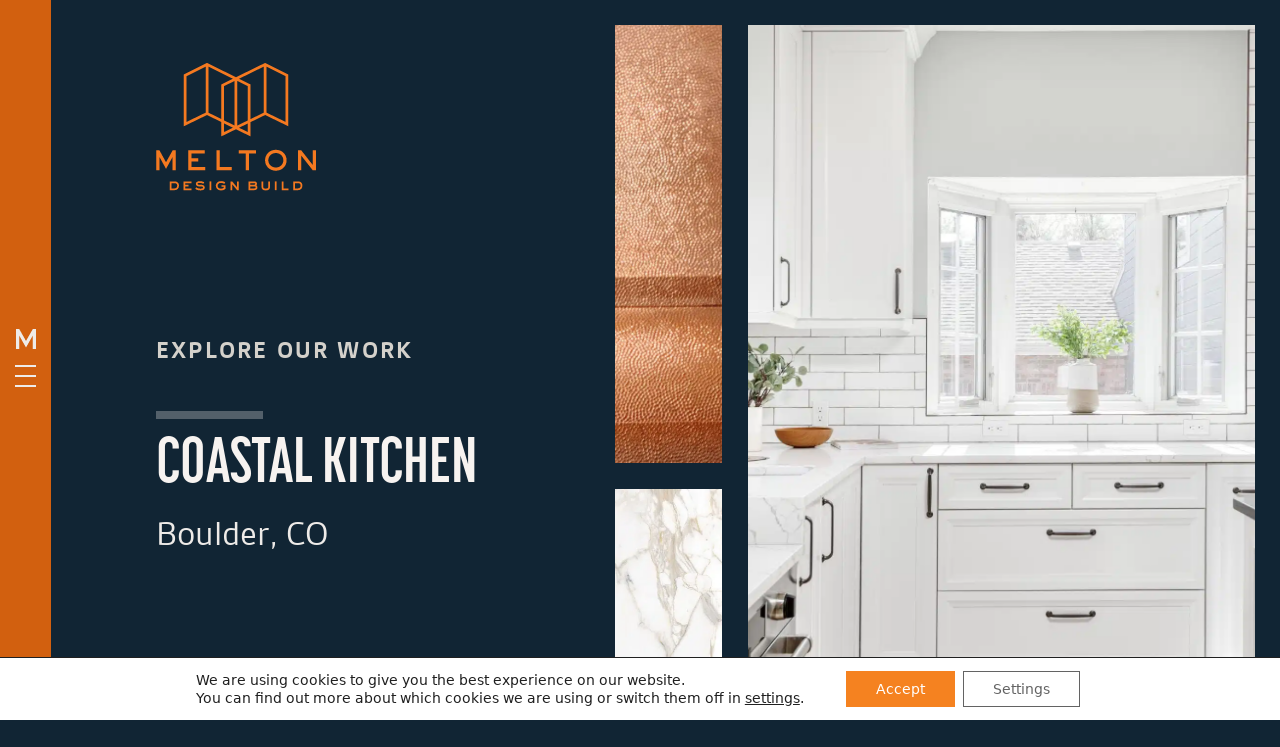

--- FILE ---
content_type: text/html; charset=UTF-8
request_url: https://meltondesignbuild.com/ourwork/coastal-kitchen/
body_size: 52586
content:
<!doctype html>
<html lang="en-US">
  <head> <script>
var gform;gform||(document.addEventListener("gform_main_scripts_loaded",function(){gform.scriptsLoaded=!0}),document.addEventListener("gform/theme/scripts_loaded",function(){gform.themeScriptsLoaded=!0}),window.addEventListener("DOMContentLoaded",function(){gform.domLoaded=!0}),gform={domLoaded:!1,scriptsLoaded:!1,themeScriptsLoaded:!1,isFormEditor:()=>"function"==typeof InitializeEditor,callIfLoaded:function(o){return!(!gform.domLoaded||!gform.scriptsLoaded||!gform.themeScriptsLoaded&&!gform.isFormEditor()||(gform.isFormEditor()&&console.warn("The use of gform.initializeOnLoaded() is deprecated in the form editor context and will be removed in Gravity Forms 3.1."),o(),0))},initializeOnLoaded:function(o){gform.callIfLoaded(o)||(document.addEventListener("gform_main_scripts_loaded",()=>{gform.scriptsLoaded=!0,gform.callIfLoaded(o)}),document.addEventListener("gform/theme/scripts_loaded",()=>{gform.themeScriptsLoaded=!0,gform.callIfLoaded(o)}),window.addEventListener("DOMContentLoaded",()=>{gform.domLoaded=!0,gform.callIfLoaded(o)}))},hooks:{action:{},filter:{}},addAction:function(o,r,e,t){gform.addHook("action",o,r,e,t)},addFilter:function(o,r,e,t){gform.addHook("filter",o,r,e,t)},doAction:function(o){gform.doHook("action",o,arguments)},applyFilters:function(o){return gform.doHook("filter",o,arguments)},removeAction:function(o,r){gform.removeHook("action",o,r)},removeFilter:function(o,r,e){gform.removeHook("filter",o,r,e)},addHook:function(o,r,e,t,n){null==gform.hooks[o][r]&&(gform.hooks[o][r]=[]);var d=gform.hooks[o][r];null==n&&(n=r+"_"+d.length),gform.hooks[o][r].push({tag:n,callable:e,priority:t=null==t?10:t})},doHook:function(r,o,e){var t;if(e=Array.prototype.slice.call(e,1),null!=gform.hooks[r][o]&&((o=gform.hooks[r][o]).sort(function(o,r){return o.priority-r.priority}),o.forEach(function(o){"function"!=typeof(t=o.callable)&&(t=window[t]),"action"==r?t.apply(null,e):e[0]=t.apply(null,e)})),"filter"==r)return e[0]},removeHook:function(o,r,t,n){var e;null!=gform.hooks[o][r]&&(e=(e=gform.hooks[o][r]).filter(function(o,r,e){return!!(null!=n&&n!=o.tag||null!=t&&t!=o.priority)}),gform.hooks[o][r]=e)}});
</script>
<meta charset="utf-8"><script>if(navigator.userAgent.match(/MSIE|Internet Explorer/i)||navigator.userAgent.match(/Trident\/7\..*?rv:11/i)){var href=document.location.href;if(!href.match(/[?&]nowprocket/)){if(href.indexOf("?")==-1){if(href.indexOf("#")==-1){document.location.href=href+"?nowprocket=1"}else{document.location.href=href.replace("#","?nowprocket=1#")}}else{if(href.indexOf("#")==-1){document.location.href=href+"&nowprocket=1"}else{document.location.href=href.replace("#","&nowprocket=1#")}}}}</script><script>(()=>{class RocketLazyLoadScripts{constructor(){this.v="2.0.4",this.userEvents=["keydown","keyup","mousedown","mouseup","mousemove","mouseover","mouseout","touchmove","touchstart","touchend","touchcancel","wheel","click","dblclick","input"],this.attributeEvents=["onblur","onclick","oncontextmenu","ondblclick","onfocus","onmousedown","onmouseenter","onmouseleave","onmousemove","onmouseout","onmouseover","onmouseup","onmousewheel","onscroll","onsubmit"]}async t(){this.i(),this.o(),/iP(ad|hone)/.test(navigator.userAgent)&&this.h(),this.u(),this.l(this),this.m(),this.k(this),this.p(this),this._(),await Promise.all([this.R(),this.L()]),this.lastBreath=Date.now(),this.S(this),this.P(),this.D(),this.O(),this.M(),await this.C(this.delayedScripts.normal),await this.C(this.delayedScripts.defer),await this.C(this.delayedScripts.async),await this.T(),await this.F(),await this.j(),await this.A(),window.dispatchEvent(new Event("rocket-allScriptsLoaded")),this.everythingLoaded=!0,this.lastTouchEnd&&await new Promise(t=>setTimeout(t,500-Date.now()+this.lastTouchEnd)),this.I(),this.H(),this.U(),this.W()}i(){this.CSPIssue=sessionStorage.getItem("rocketCSPIssue"),document.addEventListener("securitypolicyviolation",t=>{this.CSPIssue||"script-src-elem"!==t.violatedDirective||"data"!==t.blockedURI||(this.CSPIssue=!0,sessionStorage.setItem("rocketCSPIssue",!0))},{isRocket:!0})}o(){window.addEventListener("pageshow",t=>{this.persisted=t.persisted,this.realWindowLoadedFired=!0},{isRocket:!0}),window.addEventListener("pagehide",()=>{this.onFirstUserAction=null},{isRocket:!0})}h(){let t;function e(e){t=e}window.addEventListener("touchstart",e,{isRocket:!0}),window.addEventListener("touchend",function i(o){o.changedTouches[0]&&t.changedTouches[0]&&Math.abs(o.changedTouches[0].pageX-t.changedTouches[0].pageX)<10&&Math.abs(o.changedTouches[0].pageY-t.changedTouches[0].pageY)<10&&o.timeStamp-t.timeStamp<200&&(window.removeEventListener("touchstart",e,{isRocket:!0}),window.removeEventListener("touchend",i,{isRocket:!0}),"INPUT"===o.target.tagName&&"text"===o.target.type||(o.target.dispatchEvent(new TouchEvent("touchend",{target:o.target,bubbles:!0})),o.target.dispatchEvent(new MouseEvent("mouseover",{target:o.target,bubbles:!0})),o.target.dispatchEvent(new PointerEvent("click",{target:o.target,bubbles:!0,cancelable:!0,detail:1,clientX:o.changedTouches[0].clientX,clientY:o.changedTouches[0].clientY})),event.preventDefault()))},{isRocket:!0})}q(t){this.userActionTriggered||("mousemove"!==t.type||this.firstMousemoveIgnored?"keyup"===t.type||"mouseover"===t.type||"mouseout"===t.type||(this.userActionTriggered=!0,this.onFirstUserAction&&this.onFirstUserAction()):this.firstMousemoveIgnored=!0),"click"===t.type&&t.preventDefault(),t.stopPropagation(),t.stopImmediatePropagation(),"touchstart"===this.lastEvent&&"touchend"===t.type&&(this.lastTouchEnd=Date.now()),"click"===t.type&&(this.lastTouchEnd=0),this.lastEvent=t.type,t.composedPath&&t.composedPath()[0].getRootNode()instanceof ShadowRoot&&(t.rocketTarget=t.composedPath()[0]),this.savedUserEvents.push(t)}u(){this.savedUserEvents=[],this.userEventHandler=this.q.bind(this),this.userEvents.forEach(t=>window.addEventListener(t,this.userEventHandler,{passive:!1,isRocket:!0})),document.addEventListener("visibilitychange",this.userEventHandler,{isRocket:!0})}U(){this.userEvents.forEach(t=>window.removeEventListener(t,this.userEventHandler,{passive:!1,isRocket:!0})),document.removeEventListener("visibilitychange",this.userEventHandler,{isRocket:!0}),this.savedUserEvents.forEach(t=>{(t.rocketTarget||t.target).dispatchEvent(new window[t.constructor.name](t.type,t))})}m(){const t="return false",e=Array.from(this.attributeEvents,t=>"data-rocket-"+t),i="["+this.attributeEvents.join("],[")+"]",o="[data-rocket-"+this.attributeEvents.join("],[data-rocket-")+"]",s=(e,i,o)=>{o&&o!==t&&(e.setAttribute("data-rocket-"+i,o),e["rocket"+i]=new Function("event",o),e.setAttribute(i,t))};new MutationObserver(t=>{for(const n of t)"attributes"===n.type&&(n.attributeName.startsWith("data-rocket-")||this.everythingLoaded?n.attributeName.startsWith("data-rocket-")&&this.everythingLoaded&&this.N(n.target,n.attributeName.substring(12)):s(n.target,n.attributeName,n.target.getAttribute(n.attributeName))),"childList"===n.type&&n.addedNodes.forEach(t=>{if(t.nodeType===Node.ELEMENT_NODE)if(this.everythingLoaded)for(const i of[t,...t.querySelectorAll(o)])for(const t of i.getAttributeNames())e.includes(t)&&this.N(i,t.substring(12));else for(const e of[t,...t.querySelectorAll(i)])for(const t of e.getAttributeNames())this.attributeEvents.includes(t)&&s(e,t,e.getAttribute(t))})}).observe(document,{subtree:!0,childList:!0,attributeFilter:[...this.attributeEvents,...e]})}I(){this.attributeEvents.forEach(t=>{document.querySelectorAll("[data-rocket-"+t+"]").forEach(e=>{this.N(e,t)})})}N(t,e){const i=t.getAttribute("data-rocket-"+e);i&&(t.setAttribute(e,i),t.removeAttribute("data-rocket-"+e))}k(t){Object.defineProperty(HTMLElement.prototype,"onclick",{get(){return this.rocketonclick||null},set(e){this.rocketonclick=e,this.setAttribute(t.everythingLoaded?"onclick":"data-rocket-onclick","this.rocketonclick(event)")}})}S(t){function e(e,i){let o=e[i];e[i]=null,Object.defineProperty(e,i,{get:()=>o,set(s){t.everythingLoaded?o=s:e["rocket"+i]=o=s}})}e(document,"onreadystatechange"),e(window,"onload"),e(window,"onpageshow");try{Object.defineProperty(document,"readyState",{get:()=>t.rocketReadyState,set(e){t.rocketReadyState=e},configurable:!0}),document.readyState="loading"}catch(t){console.log("WPRocket DJE readyState conflict, bypassing")}}l(t){this.originalAddEventListener=EventTarget.prototype.addEventListener,this.originalRemoveEventListener=EventTarget.prototype.removeEventListener,this.savedEventListeners=[],EventTarget.prototype.addEventListener=function(e,i,o){o&&o.isRocket||!t.B(e,this)&&!t.userEvents.includes(e)||t.B(e,this)&&!t.userActionTriggered||e.startsWith("rocket-")||t.everythingLoaded?t.originalAddEventListener.call(this,e,i,o):(t.savedEventListeners.push({target:this,remove:!1,type:e,func:i,options:o}),"mouseenter"!==e&&"mouseleave"!==e||t.originalAddEventListener.call(this,e,t.savedUserEvents.push,o))},EventTarget.prototype.removeEventListener=function(e,i,o){o&&o.isRocket||!t.B(e,this)&&!t.userEvents.includes(e)||t.B(e,this)&&!t.userActionTriggered||e.startsWith("rocket-")||t.everythingLoaded?t.originalRemoveEventListener.call(this,e,i,o):t.savedEventListeners.push({target:this,remove:!0,type:e,func:i,options:o})}}J(t,e){this.savedEventListeners=this.savedEventListeners.filter(i=>{let o=i.type,s=i.target||window;return e!==o||t!==s||(this.B(o,s)&&(i.type="rocket-"+o),this.$(i),!1)})}H(){EventTarget.prototype.addEventListener=this.originalAddEventListener,EventTarget.prototype.removeEventListener=this.originalRemoveEventListener,this.savedEventListeners.forEach(t=>this.$(t))}$(t){t.remove?this.originalRemoveEventListener.call(t.target,t.type,t.func,t.options):this.originalAddEventListener.call(t.target,t.type,t.func,t.options)}p(t){let e;function i(e){return t.everythingLoaded?e:e.split(" ").map(t=>"load"===t||t.startsWith("load.")?"rocket-jquery-load":t).join(" ")}function o(o){function s(e){const s=o.fn[e];o.fn[e]=o.fn.init.prototype[e]=function(){return this[0]===window&&t.userActionTriggered&&("string"==typeof arguments[0]||arguments[0]instanceof String?arguments[0]=i(arguments[0]):"object"==typeof arguments[0]&&Object.keys(arguments[0]).forEach(t=>{const e=arguments[0][t];delete arguments[0][t],arguments[0][i(t)]=e})),s.apply(this,arguments),this}}if(o&&o.fn&&!t.allJQueries.includes(o)){const e={DOMContentLoaded:[],"rocket-DOMContentLoaded":[]};for(const t in e)document.addEventListener(t,()=>{e[t].forEach(t=>t())},{isRocket:!0});o.fn.ready=o.fn.init.prototype.ready=function(i){function s(){parseInt(o.fn.jquery)>2?setTimeout(()=>i.bind(document)(o)):i.bind(document)(o)}return"function"==typeof i&&(t.realDomReadyFired?!t.userActionTriggered||t.fauxDomReadyFired?s():e["rocket-DOMContentLoaded"].push(s):e.DOMContentLoaded.push(s)),o([])},s("on"),s("one"),s("off"),t.allJQueries.push(o)}e=o}t.allJQueries=[],o(window.jQuery),Object.defineProperty(window,"jQuery",{get:()=>e,set(t){o(t)}})}P(){const t=new Map;document.write=document.writeln=function(e){const i=document.currentScript,o=document.createRange(),s=i.parentElement;let n=t.get(i);void 0===n&&(n=i.nextSibling,t.set(i,n));const c=document.createDocumentFragment();o.setStart(c,0),c.appendChild(o.createContextualFragment(e)),s.insertBefore(c,n)}}async R(){return new Promise(t=>{this.userActionTriggered?t():this.onFirstUserAction=t})}async L(){return new Promise(t=>{document.addEventListener("DOMContentLoaded",()=>{this.realDomReadyFired=!0,t()},{isRocket:!0})})}async j(){return this.realWindowLoadedFired?Promise.resolve():new Promise(t=>{window.addEventListener("load",t,{isRocket:!0})})}M(){this.pendingScripts=[];this.scriptsMutationObserver=new MutationObserver(t=>{for(const e of t)e.addedNodes.forEach(t=>{"SCRIPT"!==t.tagName||t.noModule||t.isWPRocket||this.pendingScripts.push({script:t,promise:new Promise(e=>{const i=()=>{const i=this.pendingScripts.findIndex(e=>e.script===t);i>=0&&this.pendingScripts.splice(i,1),e()};t.addEventListener("load",i,{isRocket:!0}),t.addEventListener("error",i,{isRocket:!0}),setTimeout(i,1e3)})})})}),this.scriptsMutationObserver.observe(document,{childList:!0,subtree:!0})}async F(){await this.X(),this.pendingScripts.length?(await this.pendingScripts[0].promise,await this.F()):this.scriptsMutationObserver.disconnect()}D(){this.delayedScripts={normal:[],async:[],defer:[]},document.querySelectorAll("script[type$=rocketlazyloadscript]").forEach(t=>{t.hasAttribute("data-rocket-src")?t.hasAttribute("async")&&!1!==t.async?this.delayedScripts.async.push(t):t.hasAttribute("defer")&&!1!==t.defer||"module"===t.getAttribute("data-rocket-type")?this.delayedScripts.defer.push(t):this.delayedScripts.normal.push(t):this.delayedScripts.normal.push(t)})}async _(){await this.L();let t=[];document.querySelectorAll("script[type$=rocketlazyloadscript][data-rocket-src]").forEach(e=>{let i=e.getAttribute("data-rocket-src");if(i&&!i.startsWith("data:")){i.startsWith("//")&&(i=location.protocol+i);try{const o=new URL(i).origin;o!==location.origin&&t.push({src:o,crossOrigin:e.crossOrigin||"module"===e.getAttribute("data-rocket-type")})}catch(t){}}}),t=[...new Map(t.map(t=>[JSON.stringify(t),t])).values()],this.Y(t,"preconnect")}async G(t){if(await this.K(),!0!==t.noModule||!("noModule"in HTMLScriptElement.prototype))return new Promise(e=>{let i;function o(){(i||t).setAttribute("data-rocket-status","executed"),e()}try{if(navigator.userAgent.includes("Firefox/")||""===navigator.vendor||this.CSPIssue)i=document.createElement("script"),[...t.attributes].forEach(t=>{let e=t.nodeName;"type"!==e&&("data-rocket-type"===e&&(e="type"),"data-rocket-src"===e&&(e="src"),i.setAttribute(e,t.nodeValue))}),t.text&&(i.text=t.text),t.nonce&&(i.nonce=t.nonce),i.hasAttribute("src")?(i.addEventListener("load",o,{isRocket:!0}),i.addEventListener("error",()=>{i.setAttribute("data-rocket-status","failed-network"),e()},{isRocket:!0}),setTimeout(()=>{i.isConnected||e()},1)):(i.text=t.text,o()),i.isWPRocket=!0,t.parentNode.replaceChild(i,t);else{const i=t.getAttribute("data-rocket-type"),s=t.getAttribute("data-rocket-src");i?(t.type=i,t.removeAttribute("data-rocket-type")):t.removeAttribute("type"),t.addEventListener("load",o,{isRocket:!0}),t.addEventListener("error",i=>{this.CSPIssue&&i.target.src.startsWith("data:")?(console.log("WPRocket: CSP fallback activated"),t.removeAttribute("src"),this.G(t).then(e)):(t.setAttribute("data-rocket-status","failed-network"),e())},{isRocket:!0}),s?(t.fetchPriority="high",t.removeAttribute("data-rocket-src"),t.src=s):t.src="data:text/javascript;base64,"+window.btoa(unescape(encodeURIComponent(t.text)))}}catch(i){t.setAttribute("data-rocket-status","failed-transform"),e()}});t.setAttribute("data-rocket-status","skipped")}async C(t){const e=t.shift();return e?(e.isConnected&&await this.G(e),this.C(t)):Promise.resolve()}O(){this.Y([...this.delayedScripts.normal,...this.delayedScripts.defer,...this.delayedScripts.async],"preload")}Y(t,e){this.trash=this.trash||[];let i=!0;var o=document.createDocumentFragment();t.forEach(t=>{const s=t.getAttribute&&t.getAttribute("data-rocket-src")||t.src;if(s&&!s.startsWith("data:")){const n=document.createElement("link");n.href=s,n.rel=e,"preconnect"!==e&&(n.as="script",n.fetchPriority=i?"high":"low"),t.getAttribute&&"module"===t.getAttribute("data-rocket-type")&&(n.crossOrigin=!0),t.crossOrigin&&(n.crossOrigin=t.crossOrigin),t.integrity&&(n.integrity=t.integrity),t.nonce&&(n.nonce=t.nonce),o.appendChild(n),this.trash.push(n),i=!1}}),document.head.appendChild(o)}W(){this.trash.forEach(t=>t.remove())}async T(){try{document.readyState="interactive"}catch(t){}this.fauxDomReadyFired=!0;try{await this.K(),this.J(document,"readystatechange"),document.dispatchEvent(new Event("rocket-readystatechange")),await this.K(),document.rocketonreadystatechange&&document.rocketonreadystatechange(),await this.K(),this.J(document,"DOMContentLoaded"),document.dispatchEvent(new Event("rocket-DOMContentLoaded")),await this.K(),this.J(window,"DOMContentLoaded"),window.dispatchEvent(new Event("rocket-DOMContentLoaded"))}catch(t){console.error(t)}}async A(){try{document.readyState="complete"}catch(t){}try{await this.K(),this.J(document,"readystatechange"),document.dispatchEvent(new Event("rocket-readystatechange")),await this.K(),document.rocketonreadystatechange&&document.rocketonreadystatechange(),await this.K(),this.J(window,"load"),window.dispatchEvent(new Event("rocket-load")),await this.K(),window.rocketonload&&window.rocketonload(),await this.K(),this.allJQueries.forEach(t=>t(window).trigger("rocket-jquery-load")),await this.K(),this.J(window,"pageshow");const t=new Event("rocket-pageshow");t.persisted=this.persisted,window.dispatchEvent(t),await this.K(),window.rocketonpageshow&&window.rocketonpageshow({persisted:this.persisted})}catch(t){console.error(t)}}async K(){Date.now()-this.lastBreath>45&&(await this.X(),this.lastBreath=Date.now())}async X(){return document.hidden?new Promise(t=>setTimeout(t)):new Promise(t=>requestAnimationFrame(t))}B(t,e){return e===document&&"readystatechange"===t||(e===document&&"DOMContentLoaded"===t||(e===window&&"DOMContentLoaded"===t||(e===window&&"load"===t||e===window&&"pageshow"===t)))}static run(){(new RocketLazyLoadScripts).t()}}RocketLazyLoadScripts.run()})();</script>
    
    <meta name="viewport" content="width=device-width, initial-scale=1">
    
    <script type="rocketlazyloadscript" data-minify="1" data-rocket-type="text/javascript" data-rocket-src="https://meltondesignbuild.com/wp-content/cache/min/1/translate_a/element.js?ver=1768240887" data-rocket-defer defer></script>
    <script type="rocketlazyloadscript" data-rocket-type="text/javascript">
    function googleTranslateElementInit() {
      new google.translate.TranslateElement({pageLanguage: 'en', layout: google.translate.TranslateElement.InlineLayout.SIMPLE }, 'google_translate_element');
    }
    </script>
        <meta name='robots' content='index, follow, max-image-preview:large, max-snippet:-1, max-video-preview:-1' />

	<!-- This site is optimized with the Yoast SEO plugin v26.5 - https://yoast.com/wordpress/plugins/seo/ -->
	<title>Our Work: Coastal Kitchen | Melton Design Build</title>
<link data-rocket-prefetch href="https://www.gstatic.com" rel="dns-prefetch">
<link data-rocket-prefetch href="https://www.youtube.com" rel="dns-prefetch">
<link data-rocket-prefetch href="https://www.googletagmanager.com" rel="dns-prefetch">
<link data-rocket-prefetch href="https://use.typekit.net" rel="dns-prefetch">
<link data-rocket-prefetch href="https://translate.google.com" rel="dns-prefetch">
<link data-rocket-prefetch href="https://translate.googleapis.com" rel="dns-prefetch">
<link data-rocket-prefetch href="https://static.hotjar.com" rel="dns-prefetch">
<link data-rocket-prefetch href="https://www.google.com" rel="dns-prefetch">
<link crossorigin data-rocket-preload as="font" href="https://use.typekit.net/af/f79662/00000000000000000001417b/27/l?subset_id=2&#038;fvd=n4&#038;v=3" rel="preload">
<link crossorigin data-rocket-preload as="font" href="https://use.typekit.net/af/771564/00000000000000000001417c/27/l?primer=7cdcb44be4a7db8877ffa5c0007b8dd865b3bbc383831fe2ea177f62257a9191&#038;fvd=n7&#038;v=3" rel="preload">
<link crossorigin data-rocket-preload as="font" href="https://use.typekit.net/af/06a555/00000000000000007735e8cb/30/l?primer=7cdcb44be4a7db8877ffa5c0007b8dd865b3bbc383831fe2ea177f62257a9191&#038;fvd=n7&#038;v=3" rel="preload">
<style id="wpr-usedcss">@font-face{font-family:gesta;src:url("https://use.typekit.net/af/f79662/00000000000000000001417b/27/l?subset_id=2&fvd=n4&v=3") format("woff2"),url("https://use.typekit.net/af/f79662/00000000000000000001417b/27/d?subset_id=2&fvd=n4&v=3") format("woff"),url("https://use.typekit.net/af/f79662/00000000000000000001417b/27/a?subset_id=2&fvd=n4&v=3") format("opentype");font-display:swap;font-style:normal;font-weight:400;font-stretch:normal}@font-face{font-family:gesta;src:url("https://use.typekit.net/af/771564/00000000000000000001417c/27/l?primer=7cdcb44be4a7db8877ffa5c0007b8dd865b3bbc383831fe2ea177f62257a9191&fvd=n7&v=3") format("woff2"),url("https://use.typekit.net/af/771564/00000000000000000001417c/27/d?primer=7cdcb44be4a7db8877ffa5c0007b8dd865b3bbc383831fe2ea177f62257a9191&fvd=n7&v=3") format("woff"),url("https://use.typekit.net/af/771564/00000000000000000001417c/27/a?primer=7cdcb44be4a7db8877ffa5c0007b8dd865b3bbc383831fe2ea177f62257a9191&fvd=n7&v=3") format("opentype");font-display:swap;font-style:normal;font-weight:700;font-stretch:normal}@font-face{font-family:korolev-compressed;src:url("https://use.typekit.net/af/06a555/00000000000000007735e8cb/30/l?primer=7cdcb44be4a7db8877ffa5c0007b8dd865b3bbc383831fe2ea177f62257a9191&fvd=n7&v=3") format("woff2"),url("https://use.typekit.net/af/06a555/00000000000000007735e8cb/30/d?primer=7cdcb44be4a7db8877ffa5c0007b8dd865b3bbc383831fe2ea177f62257a9191&fvd=n7&v=3") format("woff"),url("https://use.typekit.net/af/06a555/00000000000000007735e8cb/30/a?primer=7cdcb44be4a7db8877ffa5c0007b8dd865b3bbc383831fe2ea177f62257a9191&fvd=n7&v=3") format("opentype");font-display:swap;font-style:normal;font-weight:700;font-stretch:normal}img:is([sizes=auto i],[sizes^="auto," i]){contain-intrinsic-size:3000px 1500px}img.emoji{display:inline!important;border:none!important;box-shadow:none!important;height:1em!important;width:1em!important;margin:0 .07em!important;vertical-align:-.1em!important;background:0 0!important;padding:0!important}:root{--wp-block-synced-color:#7a00df;--wp-block-synced-color--rgb:122,0,223;--wp-bound-block-color:var(--wp-block-synced-color);--wp-editor-canvas-background:#ddd;--wp-admin-theme-color:#007cba;--wp-admin-theme-color--rgb:0,124,186;--wp-admin-theme-color-darker-10:#006ba1;--wp-admin-theme-color-darker-10--rgb:0,107,160.5;--wp-admin-theme-color-darker-20:#005a87;--wp-admin-theme-color-darker-20--rgb:0,90,135;--wp-admin-border-width-focus:2px}@media (min-resolution:192dpi){:root{--wp-admin-border-width-focus:1.5px}}:root{--wp--preset--font-size--normal:16px;--wp--preset--font-size--huge:42px}.screen-reader-text{border:0;clip-path:inset(50%);height:1px;margin:-1px;overflow:hidden;padding:0;position:absolute;width:1px;word-wrap:normal!important}.screen-reader-text:focus{background-color:#ddd;clip-path:none;color:#444;display:block;font-size:1em;height:auto;left:5px;line-height:normal;padding:15px 23px 14px;text-decoration:none;top:5px;width:auto;z-index:100000}html :where(.has-border-color){border-style:solid}html :where([style*=border-top-color]){border-top-style:solid}html :where([style*=border-right-color]){border-right-style:solid}html :where([style*=border-bottom-color]){border-bottom-style:solid}html :where([style*=border-left-color]){border-left-style:solid}html :where([style*=border-width]){border-style:solid}html :where([style*=border-top-width]){border-top-style:solid}html :where([style*=border-right-width]){border-right-style:solid}html :where([style*=border-bottom-width]){border-bottom-style:solid}html :where([style*=border-left-width]){border-left-style:solid}html :where(img[class*=wp-image-]){height:auto;max-width:100%}:where(figure){margin:0 0 1em}html :where(.is-position-sticky){--wp-admin--admin-bar--position-offset:var(--wp-admin--admin-bar--height,0px)}@media screen and (max-width:600px){html :where(.is-position-sticky){--wp-admin--admin-bar--position-offset:0px}}:root{--wp--preset--aspect-ratio--square:1;--wp--preset--aspect-ratio--4-3:4/3;--wp--preset--aspect-ratio--3-4:3/4;--wp--preset--aspect-ratio--3-2:3/2;--wp--preset--aspect-ratio--2-3:2/3;--wp--preset--aspect-ratio--16-9:16/9;--wp--preset--aspect-ratio--9-16:9/16;--wp--preset--color--black:#000000;--wp--preset--color--cyan-bluish-gray:#abb8c3;--wp--preset--color--white:#ffffff;--wp--preset--color--pale-pink:#f78da7;--wp--preset--color--vivid-red:#cf2e2e;--wp--preset--color--luminous-vivid-orange:#ff6900;--wp--preset--color--luminous-vivid-amber:#fcb900;--wp--preset--color--light-green-cyan:#7bdcb5;--wp--preset--color--vivid-green-cyan:#00d084;--wp--preset--color--pale-cyan-blue:#8ed1fc;--wp--preset--color--vivid-cyan-blue:#0693e3;--wp--preset--color--vivid-purple:#9b51e0;--wp--preset--color--bright-orange:#F47920;--wp--preset--color--burnt-orange:#D2600F;--wp--preset--color--navy:#112534;--wp--preset--color--cool-iron:#455559;--wp--preset--color--sage:#989F92;--wp--preset--color--concrete:#BDB9B2;--wp--preset--color--stone:#EEEBE8;--wp--preset--gradient--vivid-cyan-blue-to-vivid-purple:linear-gradient(135deg,rgb(6, 147, 227) 0%,rgb(155, 81, 224) 100%);--wp--preset--gradient--light-green-cyan-to-vivid-green-cyan:linear-gradient(135deg,rgb(122, 220, 180) 0%,rgb(0, 208, 130) 100%);--wp--preset--gradient--luminous-vivid-amber-to-luminous-vivid-orange:linear-gradient(135deg,rgb(252, 185, 0) 0%,rgb(255, 105, 0) 100%);--wp--preset--gradient--luminous-vivid-orange-to-vivid-red:linear-gradient(135deg,rgb(255, 105, 0) 0%,rgb(207, 46, 46) 100%);--wp--preset--gradient--very-light-gray-to-cyan-bluish-gray:linear-gradient(135deg,rgb(238, 238, 238) 0%,rgb(169, 184, 195) 100%);--wp--preset--gradient--cool-to-warm-spectrum:linear-gradient(135deg,rgb(74, 234, 220) 0%,rgb(151, 120, 209) 20%,rgb(207, 42, 186) 40%,rgb(238, 44, 130) 60%,rgb(251, 105, 98) 80%,rgb(254, 248, 76) 100%);--wp--preset--gradient--blush-light-purple:linear-gradient(135deg,rgb(255, 206, 236) 0%,rgb(152, 150, 240) 100%);--wp--preset--gradient--blush-bordeaux:linear-gradient(135deg,rgb(254, 205, 165) 0%,rgb(254, 45, 45) 50%,rgb(107, 0, 62) 100%);--wp--preset--gradient--luminous-dusk:linear-gradient(135deg,rgb(255, 203, 112) 0%,rgb(199, 81, 192) 50%,rgb(65, 88, 208) 100%);--wp--preset--gradient--pale-ocean:linear-gradient(135deg,rgb(255, 245, 203) 0%,rgb(182, 227, 212) 50%,rgb(51, 167, 181) 100%);--wp--preset--gradient--electric-grass:linear-gradient(135deg,rgb(202, 248, 128) 0%,rgb(113, 206, 126) 100%);--wp--preset--gradient--midnight:linear-gradient(135deg,rgb(2, 3, 129) 0%,rgb(40, 116, 252) 100%);--wp--preset--font-size--small:13px;--wp--preset--font-size--medium:20px;--wp--preset--font-size--large:36px;--wp--preset--font-size--x-large:42px;--wp--preset--font-size--xs:0.75rem;--wp--preset--font-size--sm:0.875rem;--wp--preset--font-size--base:1rem;--wp--preset--font-size--lg:1.125rem;--wp--preset--font-size--xl:1.25rem;--wp--preset--font-size--2-xl:1.5rem;--wp--preset--font-size--3-xl:1.875rem;--wp--preset--font-size--4-xl:2.25rem;--wp--preset--font-size--5-xl:3rem;--wp--preset--font-size--6-xl:3.75rem;--wp--preset--font-size--7-xl:4.5rem;--wp--preset--font-size--8-xl:6rem;--wp--preset--font-size--9-xl:8rem;--wp--preset--font-family--sans:ui-sans-serif,system-ui,sans-serif,"Apple Color Emoji","Segoe UI Emoji","Segoe UI Symbol","Noto Color Emoji";--wp--preset--font-family--serif:ui-serif,Georgia,Cambria,"Times New Roman",Times,serif;--wp--preset--font-family--mono:ui-monospace,SFMono-Regular,Menlo,Monaco,Consolas,"Liberation Mono","Courier New",monospace;--wp--preset--spacing--20:0.44rem;--wp--preset--spacing--30:0.67rem;--wp--preset--spacing--40:1rem;--wp--preset--spacing--50:1.5rem;--wp--preset--spacing--60:2.25rem;--wp--preset--spacing--70:3.38rem;--wp--preset--spacing--80:5.06rem;--wp--preset--shadow--natural:6px 6px 9px rgba(0, 0, 0, .2);--wp--preset--shadow--deep:12px 12px 50px rgba(0, 0, 0, .4);--wp--preset--shadow--sharp:6px 6px 0px rgba(0, 0, 0, .2);--wp--preset--shadow--outlined:6px 6px 0px -3px rgb(255, 255, 255),6px 6px rgb(0, 0, 0);--wp--preset--shadow--crisp:6px 6px 0px rgb(0, 0, 0)}:where(body){margin:0}:where(.is-layout-flex){gap:.5em}:where(.is-layout-grid){gap:.5em}body{padding-top:0;padding-right:0;padding-bottom:0;padding-left:0}a:where(:not(.wp-element-button)){text-decoration:underline}:root :where(.wp-element-button,.wp-block-button__link){background-color:#32373c;border-width:0;color:#fff;font-family:inherit;font-size:inherit;font-style:inherit;font-weight:inherit;letter-spacing:inherit;line-height:inherit;padding-top:calc(.667em + 2px);padding-right:calc(1.333em + 2px);padding-bottom:calc(.667em + 2px);padding-left:calc(1.333em + 2px);text-decoration:none;text-transform:inherit}*,:after,:before{border:0 solid #e5e7eb;box-sizing:border-box}:after,:before{--tw-content:""}html{line-height:1.5;-webkit-text-size-adjust:100%;font-family:ui-sans-serif,system-ui,-apple-system,'Segoe UI',Roboto,Ubuntu,Cantarell,'Noto Sans',sans-serif,'Apple Color Emoji','Segoe UI Emoji','Segoe UI Symbol','Noto Color Emoji';font-feature-settings:normal;font-variation-settings:normal;-moz-tab-size:4;-o-tab-size:4;tab-size:4;-webkit-tap-highlight-color:transparent}body{line-height:inherit;margin:0}hr{border-top-width:1px;color:inherit;height:0}h1,h2{font-size:inherit;font-weight:inherit}a{color:inherit;text-decoration:inherit}strong{font-weight:bolder}code{font-family:ui-monospace,SFMono-Regular,Menlo,Monaco,Consolas,'Liberation Mono','Courier New',monospace;font-feature-settings:normal;font-size:1em;font-variation-settings:normal}table{border-collapse:collapse;border-color:inherit;text-indent:0}button,input,optgroup,select,textarea{color:inherit;font-family:inherit;font-feature-settings:inherit;font-size:100%;font-variation-settings:inherit;font-weight:inherit;line-height:inherit;margin:0;padding:0}button,select{text-transform:none}[type=button],[type=reset],[type=submit],button{-webkit-appearance:button;background-color:transparent;background-image:none}progress{vertical-align:baseline}::-webkit-inner-spin-button,::-webkit-outer-spin-button{height:auto}[type=search]{-webkit-appearance:textfield;outline-offset:-2px}::-webkit-search-decoration{-webkit-appearance:none}::-webkit-file-upload-button{-webkit-appearance:button;font:inherit}summary{display:list-item}h1,h2,hr,p{margin:0}fieldset{margin:0}fieldset,legend{padding:0}ul{list-style:none;margin:0;padding:0}dialog{padding:0}textarea{resize:vertical}input::-moz-placeholder,textarea::-moz-placeholder{color:#9ca3af;opacity:1}input::placeholder,textarea::placeholder{color:#9ca3af;opacity:1}[role=button],button{cursor:pointer}canvas,embed,iframe,img,object,svg{display:block;vertical-align:middle}img{height:auto;max-width:100%}[hidden]{display:none}*,:after,:before{--tw-border-spacing-x:0;--tw-border-spacing-y:0;--tw-translate-x:0;--tw-translate-y:0;--tw-rotate:0;--tw-skew-x:0;--tw-skew-y:0;--tw-scale-x:1;--tw-scale-y:1;--tw-pan-x: ;--tw-pan-y: ;--tw-pinch-zoom: ;--tw-scroll-snap-strictness:proximity;--tw-gradient-from-position: ;--tw-gradient-via-position: ;--tw-gradient-to-position: ;--tw-ordinal: ;--tw-slashed-zero: ;--tw-numeric-figure: ;--tw-numeric-spacing: ;--tw-numeric-fraction: ;--tw-ring-inset: ;--tw-ring-offset-width:0px;--tw-ring-offset-color:#fff;--tw-ring-color:rgba(59, 130, 246, .5);--tw-ring-offset-shadow:0 0 transparent;--tw-ring-shadow:0 0 transparent;--tw-shadow:0 0 transparent;--tw-shadow-colored:0 0 transparent;--tw-blur: ;--tw-brightness: ;--tw-contrast: ;--tw-grayscale: ;--tw-hue-rotate: ;--tw-invert: ;--tw-saturate: ;--tw-sepia: ;--tw-drop-shadow: ;--tw-backdrop-blur: ;--tw-backdrop-brightness: ;--tw-backdrop-contrast: ;--tw-backdrop-grayscale: ;--tw-backdrop-hue-rotate: ;--tw-backdrop-invert: ;--tw-backdrop-opacity: ;--tw-backdrop-saturate: ;--tw-backdrop-sepia: }::backdrop{--tw-border-spacing-x:0;--tw-border-spacing-y:0;--tw-translate-x:0;--tw-translate-y:0;--tw-rotate:0;--tw-skew-x:0;--tw-skew-y:0;--tw-scale-x:1;--tw-scale-y:1;--tw-pan-x: ;--tw-pan-y: ;--tw-pinch-zoom: ;--tw-scroll-snap-strictness:proximity;--tw-gradient-from-position: ;--tw-gradient-via-position: ;--tw-gradient-to-position: ;--tw-ordinal: ;--tw-slashed-zero: ;--tw-numeric-figure: ;--tw-numeric-spacing: ;--tw-numeric-fraction: ;--tw-ring-inset: ;--tw-ring-offset-width:0px;--tw-ring-offset-color:#fff;--tw-ring-color:rgba(59, 130, 246, .5);--tw-ring-offset-shadow:0 0 transparent;--tw-ring-shadow:0 0 transparent;--tw-shadow:0 0 transparent;--tw-shadow-colored:0 0 transparent;--tw-blur: ;--tw-brightness: ;--tw-contrast: ;--tw-grayscale: ;--tw-hue-rotate: ;--tw-invert: ;--tw-saturate: ;--tw-sepia: ;--tw-drop-shadow: ;--tw-backdrop-blur: ;--tw-backdrop-brightness: ;--tw-backdrop-contrast: ;--tw-backdrop-grayscale: ;--tw-backdrop-hue-rotate: ;--tw-backdrop-invert: ;--tw-backdrop-opacity: ;--tw-backdrop-saturate: ;--tw-backdrop-sepia: }.sr-only{height:1px;margin:-1px;overflow:hidden;padding:0;position:absolute;width:1px;clip:rect(0,0,0,0);border-width:0;white-space:nowrap}.static{position:static}.block{display:block}.hidden{display:none}.blur{--tw-blur:blur(8px);filter:blur(8px) var(--tw-brightness) var(--tw-contrast) var(--tw-grayscale) var(--tw-hue-rotate) var(--tw-invert) var(--tw-saturate) var(--tw-sepia) var(--tw-drop-shadow)}.blur,.filter{filter:var(--tw-blur) var(--tw-brightness) var(--tw-contrast) var(--tw-grayscale) var(--tw-hue-rotate) var(--tw-invert) var(--tw-saturate) var(--tw-sepia) var(--tw-drop-shadow)}@font-face{font-display:swap;font-family:swiper-icons;font-style:normal;font-weight:400;src:url("data:application/font-woff;charset=utf-8;base64, [base64]//wADZ2x5ZgAAAywAAADMAAAD2MHtryVoZWFkAAABbAAAADAAAAA2E2+eoWhoZWEAAAGcAAAAHwAAACQC9gDzaG10eAAAAigAAAAZAAAArgJkABFsb2NhAAAC0AAAAFoAAABaFQAUGG1heHAAAAG8AAAAHwAAACAAcABAbmFtZQAAA/gAAAE5AAACXvFdBwlwb3N0AAAFNAAAAGIAAACE5s74hXjaY2BkYGAAYpf5Hu/j+W2+MnAzMYDAzaX6QjD6/4//Bxj5GA8AuRwMYGkAPywL13jaY2BkYGA88P8Agx4j+/8fQDYfA1AEBWgDAIB2BOoAeNpjYGRgYNBh4GdgYgABEMnIABJzYNADCQAACWgAsQB42mNgYfzCOIGBlYGB0YcxjYGBwR1Kf2WQZGhhYGBiYGVmgAFGBiQQkOaawtDAoMBQxXjg/wEGPcYDDA4wNUA2CCgwsAAAO4EL6gAAeNpj2M0gyAACqxgGNWBkZ2D4/wMA+xkDdgAAAHjaY2BgYGaAYBkGRgYQiAHyGMF8FgYHIM3DwMHABGQrMOgyWDLEM1T9/w8UBfEMgLzE////P/5//f/V/xv+r4eaAAeMbAxwIUYmIMHEgKYAYjUcsDAwsLKxc3BycfPw8jEQA/[base64]/uznmfPFBNODM2K7MTQ45YEAZqGP81AmGGcF3iPqOop0r1SPTaTbVkfUe4HXj97wYE+yNwWYxwWu4v1ugWHgo3S1XdZEVqWM7ET0cfnLGxWfkgR42o2PvWrDMBSFj/IHLaF0zKjRgdiVMwScNRAoWUoH78Y2icB/yIY09An6AH2Bdu/UB+yxopYshQiEvnvu0dURgDt8QeC8PDw7Fpji3fEA4z/PEJ6YOB5hKh4dj3EvXhxPqH/SKUY3rJ7srZ4FZnh1PMAtPhwP6fl2PMJMPDgeQ4rY8YT6Gzao0eAEA409DuggmTnFnOcSCiEiLMgxCiTI6Cq5DZUd3Qmp10vO0LaLTd2cjN4fOumlc7lUYbSQcZFkutRG7g6JKZKy0RmdLY680CDnEJ+UMkpFFe1RN7nxdVpXrC4aTtnaurOnYercZg2YVmLN/d/gczfEimrE/fs/bOuq29Zmn8tloORaXgZgGa78yO9/cnXm2BpaGvq25Dv9S4E9+5SIc9PqupJKhYFSSl47+Qcr1mYNAAAAeNptw0cKwkAAAMDZJA8Q7OUJvkLsPfZ6zFVERPy8qHh2YER+3i/BP83vIBLLySsoKimrqKqpa2hp6+jq6RsYGhmbmJqZSy0sraxtbO3sHRydnEMU4uR6yx7JJXveP7WrDycAAAAAAAH//wACeNpjYGRgYOABYhkgZgJCZgZNBkYGLQZtIJsFLMYAAAw3ALgAeNolizEKgDAQBCchRbC2sFER0YD6qVQiBCv/H9ezGI6Z5XBAw8CBK/m5iQQVauVbXLnOrMZv2oLdKFa8Pjuru2hJzGabmOSLzNMzvutpB3N42mNgZGBg4GKQYzBhYMxJLMlj4GBgAYow/P/PAJJhLM6sSoWKfWCAAwDAjgbRAAB42mNgYGBkAIIbCZo5IPrmUn0hGA0AO8EFTQAA")}:root{--swiper-theme-color:#007aff}.swiper{display:block;list-style:none;margin-left:auto;margin-right:auto;overflow:hidden;padding:0;position:relative;z-index:1}.swiper-wrapper{box-sizing:content-box;display:flex;height:100%;position:relative;transition-property:transform;transition-timing-function:ease;transition-timing-function:var(--swiper-wrapper-transition-timing-function,initial);width:100%;z-index:1}.swiper-wrapper{transform:translateZ(0)}.swiper-horizontal{touch-action:pan-y}.swiper-slide{display:block;flex-shrink:0;height:100%;position:relative;transition-property:transform;width:100%}.swiper-backface-hidden .swiper-slide{backface-visibility:hidden;transform:translateZ(0)}.swiper-lazy-preloader{border:4px solid #007aff;border:4px solid var(--swiper-preloader-color,var(--swiper-theme-color));border-radius:50%;border-top:4px solid transparent;box-sizing:border-box;height:42px;left:50%;margin-left:-21px;margin-top:-21px;position:absolute;top:50%;transform-origin:50%;width:42px;z-index:10}.swiper:not(.swiper-watch-progress) .swiper-lazy-preloader{animation:1s linear infinite swiper-preloader-spin}@keyframes swiper-preloader-spin{0%{transform:rotate(0)}to{transform:rotate(1turn)}}:root{--swiper-navigation-size:44px}.swiper-button-next,.swiper-button-prev{align-items:center;color:#007aff;color:var(--swiper-navigation-color,var(--swiper-theme-color));cursor:pointer;display:flex;height:44px;height:var(--swiper-navigation-size);justify-content:center;margin-top:-22px;margin-top:calc(0px - var(--swiper-navigation-size)/ 2);position:absolute;top:50%;top:var(--swiper-navigation-top-offset,50%);width:27px;width:calc(var(--swiper-navigation-size)/44*27);z-index:10}.swiper-button-next.swiper-button-disabled,.swiper-button-prev.swiper-button-disabled{cursor:auto;opacity:.35;pointer-events:none}.swiper-button-next.swiper-button-hidden,.swiper-button-prev.swiper-button-hidden{cursor:auto;opacity:0;pointer-events:none}.swiper-navigation-disabled .swiper-button-next,.swiper-navigation-disabled .swiper-button-prev{display:none!important}.swiper-button-next svg,.swiper-button-prev svg{height:100%;-o-object-fit:contain;object-fit:contain;transform-origin:center;width:100%}.swiper-button-prev{left:10px;left:var(--swiper-navigation-sides-offset,10px);right:auto}.swiper-button-lock{display:none}.swiper-button-next:after,.swiper-button-prev:after{font-family:swiper-icons;font-size:44px;font-size:var(--swiper-navigation-size);font-variant:normal;letter-spacing:0;line-height:1;text-transform:none!important}.swiper-button-prev:after{content:"prev"}.swiper-button-next{left:auto;right:10px;right:var(--swiper-navigation-sides-offset,10px)}.swiper-button-next:after{content:"next"}.swiper-pagination{position:absolute;text-align:center;transform:translateZ(0);transition:opacity .3s;z-index:10}.swiper-scrollbar{background:rgba(0,0,0,.1);background:var(--swiper-scrollbar-bg-color,rgba(0,0,0,.1));border-radius:10px;border-radius:var(--swiper-scrollbar-border-radius,10px);position:relative;touch-action:none}.swiper-scrollbar-disabled>.swiper-scrollbar,.swiper-scrollbar.swiper-scrollbar-disabled{display:none!important}.swiper-horizontal>.swiper-scrollbar,.swiper-scrollbar.swiper-scrollbar-horizontal{bottom:4px;bottom:var(--swiper-scrollbar-bottom,4px);height:4px;height:var(--swiper-scrollbar-size,4px);left:1%;left:var(--swiper-scrollbar-sides-offset,1%);position:absolute;top:auto;top:var(--swiper-scrollbar-top,auto);width:98%;width:calc(100% - var(--swiper-scrollbar-sides-offset,1%)*2);z-index:50}.swiper-scrollbar.swiper-scrollbar-vertical{height:98%;height:calc(100% - var(--swiper-scrollbar-sides-offset,1%)*2);left:auto;left:var(--swiper-scrollbar-left,auto);position:absolute;right:4px;right:var(--swiper-scrollbar-right,4px);top:1%;top:var(--swiper-scrollbar-sides-offset,1%);width:4px;width:var(--swiper-scrollbar-size,4px);z-index:50}.swiper-scrollbar-drag{background:rgba(0,0,0,.5);background:var(--swiper-scrollbar-drag-bg-color,rgba(0,0,0,.5));border-radius:10px;border-radius:var(--swiper-scrollbar-border-radius,10px);height:100%;left:0;position:relative;top:0;width:100%}.swiper-scrollbar-lock{display:none}.swiper-zoom-container{align-items:center;display:flex;height:100%;justify-content:center;text-align:center;width:100%}.swiper-zoom-container>canvas,.swiper-zoom-container>img,.swiper-zoom-container>svg{max-height:100%;max-width:100%;-o-object-fit:contain;object-fit:contain}.swiper-slide-zoomed{cursor:move;touch-action:none}.swiper .swiper-notification{left:0;opacity:0;pointer-events:none;position:absolute;top:0;z-index:-1000}.container{margin:0 auto;width:100%}@media(min-width:640px){.container{max-width:640px}}@media(min-width:768px){.container{max-width:768px;padding-left:4.1875rem}}@media(min-width:1024px){.container{max-width:1024px}}@media(min-width:1280px){.container{max-width:1280px}}.container.wide{max-width:1536px}.container.full-width{max-width:100%;padding:0}.row{display:flex;flex-flow:row wrap;flex-direction:column}@media(min-width:768px){.row{flex-direction:row}}.row .col{flex:1;padding-left:1rem;padding-right:1rem}.row .col.collapsed{padding:0}:root{--Bright-Orange:#f47920;--Burnt-Orange:#d2600f;--Navy:#112534;--Cool-Iron:#455559;--Sage:#989f92;--Concrete:#d4d1cb;--Stone:#eeebe8;--White:#fff}h1{color:#112534;color:var(--Navy,#112534);font-family:korolev-compressed,sans-serif;font-size:60px;font-style:normal;font-weight:700;line-height:1}@media(min-width:768px){h1{font-size:85px}}h2{color:#112534;color:var(--Navy,#112534);font-family:korolev-compressed,sans-serif;font-size:52px;font-style:normal;font-weight:700;line-height:1.077}.h3{color:#112534;color:var(--Navy,#112534);font-family:gesta,sans-serif;font-size:36px;font-style:normal;font-weight:700;line-height:1.19}@media(min-width:768px){h2{font-size:65px}.h3{font-size:42px}}.h4{color:#112534;color:var(--Navy,#112534);font-family:gesta,sans-serif;font-size:24px;font-style:normal;font-weight:700;line-height:1.23}@media(min-width:768px){.h4{font-size:30px}}.h5{font-size:20px;font-weight:700}.h5{color:#112534;color:var(--Navy,#112534);font-family:gesta,sans-serif;font-style:normal;line-height:1.25}p.p1{font-weight:400}p.p1{color:#112534;color:var(--Navy,#112534);font-family:gesta,sans-serif;font-size:20px;font-style:normal;line-height:1.2857}@media(min-width:768px){p.p1{font-size:28px}}hr{border-color:#112534;border-color:var(--Navy,#112534);border-top-width:.5rem;margin:0 auto .81rem;opacity:.3;width:6.6875rem}a.cta{background-color:hsla(0,0%,100%,0);display:inline-block;font-family:gesta,sans-serif;font-size:1.375rem;font-style:normal;font-weight:700;letter-spacing:.0688rem;line-height:1.2;padding:1.25rem 1.875rem 1.3125rem;text-align:center;text-transform:uppercase;transition:background-color .3s,color .3s}@media(min-width:768px){a.cta{line-height:.909}}a.cta.primary{border:3px solid #f47920;border:3px solid var(--Bright-Orange,#e9853e);color:#f47920;color:var(--Bright-Orange,#f47920)}a.cta.primary:hover{background-color:#f47920;background-color:var(--Bright-Orange,#f47920);color:#fff;color:var(--White,#fff)}a.cta.dark{border:3px solid #d2600f;border:3px solid var(--Burnt-Orange,#d2600f);color:#d2600f;color:var(--Burnt-Orange,#d2600f)}a.cta.dark:hover{background-color:#d2600f;background-color:var(--Burnt-Orange,#d2600f);color:#fff;color:var(--White,#fff)}.dropdown{display:block;margin:0 auto 2rem;max-width:42.375rem;position:relative}.dropdown button{background:#d4d1cb;background:var(--Concrete,#d4d1cb);border-radius:.1875rem;color:#112534;color:var(--Navy,#112534);cursor:pointer;font-family:gesta,sans-serif;font-size:1.5rem;font-style:normal;font-weight:700;letter-spacing:.045rem;line-height:1.5625rem;padding:.75rem 4rem .75rem 1.63rem;text-align:left;text-transform:uppercase;width:100%}.dropdown button:after{background-image:var(--wpr-bg-4083b800-699a-4ffc-8b14-b55831fc9ae7);background-position:50% 66%;background-repeat:no-repeat;background-size:contain;content:"";display:inline-block;height:1em;margin-left:1rem;position:absolute;right:1em;transform:rotate(0);transition:transform .3s;width:1em}.dropdown .content{background-color:#f9f9f9;display:none;min-width:160px;position:absolute;width:100%;z-index:1}.dropdown .content a{background:#d4d1cb;background:var(--Concrete,#d4d1cb);color:#112534;color:var(--Navy,#112534);display:block;font-family:gesta,sans-serif;font-size:1.5rem;font-style:normal;font-weight:700;letter-spacing:.045rem;line-height:1.5625rem;padding:.75rem 4rem .75rem 1.63rem;-webkit-text-decoration:none;text-decoration:none;text-transform:uppercase}.dropdown .content a:hover{background-color:#989f92;background-color:var(--Sage,#989f92)}.dropdown .content ul{list-style:none!important;margin-bottom:0}.dropdown .content ul,.dropdown .content ul li{padding-left:0!important}.dropdown .content>ul>li>a{border-top:.125rem solid #989f92;border-top:.125rem solid var(--Sage,#989f92)}.dropdown .content>ul>li:first-child a.active{display:none}.dropdown .content>ul>li>ul li{border-top:1px solid rgba(17,37,52,.4)}.dropdown .content>ul>li>ul li a:before{content:"—";display:inline-block;margin-right:.5rem}.dropdown.open button:after{transform:rotate(180deg)}.dropdown.open .content{display:block}.e-content>:not(.full-width-block){margin-left:auto;margin-right:auto;padding-left:1rem;padding-right:1rem;width:100%}.e-content>:not(.full-width-block):first-child{margin-top:0}@media(min-width:640px){.e-content>:not(.full-width-block){max-width:640px}}@media(min-width:768px){.e-content>:not(.full-width-block){max-width:768px;padding-left:4.1875rem}}@media(min-width:1024px){.e-content>:not(.full-width-block){max-width:1024px}}.e-content h1,.e-content h2,.e-content p,.e-content ul{margin-bottom:2rem}.e-content p{color:#112534;color:var(--Navy,#112534);font-family:gesta,sans-serif;font-size:20px;font-style:normal;font-weight:400;line-height:1.2857}.e-content p a{color:#d2600f;color:var(--Burnt-Orange,#d2600f);transition:color .3s}.e-content p a:hover{color:#f47920;color:var(--Bright-Orange,#e9853e);-webkit-text-decoration:underline;text-decoration:underline}.e-content ul:not(.full-width-block):not(.gform_fields):not(.gfield_checkbox):not(.filters):not(.team-list){list-style:disc;padding-left:3rem}.e-content ul:not(.full-width-block):not(.gform_fields):not(.gfield_checkbox):not(.filters):not(.team-list) li{color:#112534;color:var(--Navy,#112534);font-family:gesta,sans-serif;font-size:20px;font-style:normal;font-weight:400;line-height:1.2857;padding-left:.5rem}.e-content ul:not(.full-width-block):not(.gform_fields):not(.gfield_checkbox):not(.filters):not(.team-list) li::marker{font-size:.8em}.e-content ul:not(.full-width-block):not(.gform_fields):not(.gfield_checkbox):not(.filters):not(.team-list) li a{color:#d2600f;color:var(--Burnt-Orange,#d2600f);transition:color .3s}.e-content ul:not(.full-width-block):not(.gform_fields):not(.gfield_checkbox):not(.filters):not(.team-list) li a:hover{color:#f47920;color:var(--Bright-Orange,#e9853e);-webkit-text-decoration:underline;text-decoration:underline}.gform_wrapper form .gform_fields{display:flex;flex-flow:column wrap;margin:0 -1rem}@media(min-width:768.02px){.gform_wrapper form .gform_fields{flex-flow:row wrap}}.gform_wrapper form .gform_fields .gfield{flex:1;padding:0 1rem}.gform_wrapper form .gform_fields .gfield label.gfield_label,.gform_wrapper form .gform_fields .gfield label.gform-field-label{color:#112534;color:var(--Navy,#112534);display:inline-block;font-family:gesta,sans-serif;font-size:1.25rem;font-style:normal;font-weight:400;line-height:2.25rem;margin-bottom:.5rem}.gform_wrapper form .gform_fields .gfield.hidden_label label.gfield_label{display:none}.gform_wrapper form .gform_fields .gfield input,.gform_wrapper form .gform_fields .gfield textarea{background-color:#fff;background-color:var(--White,#fff);border-radius:.1875rem;color:#112534;color:var(--Navy,#112534);font-family:gesta,sans-serif;font-size:1.75rem;font-style:normal;font-weight:400;line-height:2.25rem;margin-bottom:1.38rem;padding:.5rem 1rem;transition:background-color .3s;width:100%}.gform_wrapper form .gform_fields .gfield input:active,.gform_wrapper form .gform_fields .gfield input:focus,.gform_wrapper form .gform_fields .gfield textarea:active,.gform_wrapper form .gform_fields .gfield textarea:focus{background-color:#fff;background-color:var(--White,#fff)}.gform_wrapper form .gform_fields .gfield textarea{height:11.9375rem;min-height:11.9375rem}@media(min-width:768.02px){.gform_wrapper form .gform_fields .gfield label.gfield_label,.gform_wrapper form .gform_fields .gfield label.gform-field-label{font-size:1.75rem}.gform_wrapper form .gform_fields .gfield--width-half{flex:50%}}.gform_wrapper form .gform_fields .gfield--type-hidden,.gform_wrapper form .gform_fields .gfield--type-honeypot{display:none}.gform_wrapper .gform_footer .gform_button{background-color:hsla(0,0%,100%,0);border:3px solid #f47920;border:3px solid var(--Bright-Orange,#e9853e);color:#f47920;color:var(--Bright-Orange,#f47920);cursor:pointer;display:inline-block;display:block;font-family:gesta,sans-serif;font-size:1.375rem;font-style:normal;font-weight:700;letter-spacing:.0688rem;line-height:1.2;margin:1.5rem auto 5rem;padding:1.25rem 1.875rem 1.3125rem;text-align:center;text-transform:uppercase;transition:background-color .3s,color .3s}.gform_wrapper .gform_footer .gform_button:hover{background-color:#f47920;background-color:var(--Bright-Orange,#f47920);color:#fff;color:var(--White,#fff)}.gform_wrapper.gform_legacy_markup_wrapper form .gform_fields{display:flex;flex-flow:column}.gform_wrapper .gform_required_legend{display:none}.gform_wrapper .validation_message{color:#f47920;color:var(--Bright-Orange,#f47920);margin-bottom:2rem}.gform_wrapper .gform_submission_error{color:#112534;color:var(--Navy,#112534);color:#f47920;color:var(--Bright-Orange,#f47920);font-family:gesta,sans-serif;font-size:20px;font-style:normal;font-weight:700;line-height:1.25;text-transform:none}.gform_wrapper form .gform_fields .gfield.gfield--type-captcha{flex:100%}.grecaptcha-badge{display:none}.recaptcha-text a{margin-right:.5rem}.recaptcha-text a:focus,.recaptcha-text a:hover{-webkit-text-decoration:underline;text-decoration:underline}:root{--base:#eeebe8;--bg-blend:multiply;--blur:0px;--fg-blend:screen;--foreground:#112534;--opacity:1;--spacing:0}header.banner{left:0;position:fixed;top:0;z-index:100}header.banner .toggle-bar{align-items:center;background:#d2600f;background:var(--Burnt-Orange,#d2600f);color:#eeebe8;color:var(--Stone,#eeebe8);display:flex;height:3.1875rem;justify-content:space-between;position:fixed;transition:height .3s,width .3s,background-color .3s,color .3s;width:100vw;z-index:101}header.banner .toggle-bar:focus,header.banner .toggle-bar:hover{background:#f47920;background:var(--Bright-Orange,#f47920);color:#112534;color:var(--Navy,#112534);height:4.1875rem}header.banner .toggle-bar .icon,header.banner .toggle-bar .logo{padding:.5rem 1rem;pointer-events:none}@media(min-width:768px){.e-content p{font-size:28px}.e-content ul:not(.full-width-block):not(.gform_fields):not(.gfield_checkbox):not(.filters):not(.team-list){padding-left:6.1875rem}.e-content ul:not(.full-width-block):not(.gform_fields):not(.gfield_checkbox):not(.filters):not(.team-list) li{font-size:28px}.gform_wrapper .gform_footer .gform_button{line-height:.909}header.banner .toggle-bar{flex-direction:column;height:100vh;justify-content:center;position:absolute;width:3.1875rem}header.banner .toggle-bar:focus,header.banner .toggle-bar:hover{height:100vh;width:4.1875rem}header.banner .toggle-bar .icon,header.banner .toggle-bar .logo{padding:.5rem}}header.banner .toggle-bar .icon .close{display:none}header.banner .slide-out-menu{background-color:#112534;background-color:var(--Navy,#112534);display:none;min-height:100vh;padding-top:5.1875rem;position:absolute;right:100%;top:0;width:100%}header.banner .slide-out-menu .logo,header.banner .slide-out-menu .phone{text-align:center}header.banner .slide-out-menu .logo a.brand{color:#f47920;color:var(--Bright-Orange,#f47920);transition:color .3s}header.banner .slide-out-menu .logo a.brand:hover{color:#fff}header.banner .slide-out-menu .logo svg{display:inline-block;max-width:10rem;padding:.5rem}header.banner .slide-out-menu .phone a{color:#f47920;color:var(--Bright-Orange,#f47920);display:block;font-family:korolev-compressed,sans-serif;font-size:3rem;font-style:normal;font-weight:700;letter-spacing:.2031rem;line-height:1;padding:.5rem;text-decoration-line:underline;text-transform:uppercase;transition:color .3s}header.banner .slide-out-menu .phone a:hover{color:#fff}header.banner .slide-out-menu .phone a.schedule-consultation-mobile{color:#eeebe8;color:var(--Stone,#eeebe8);display:inline-block;font-family:gesta,sans-serif;font-size:1.3rem;font-style:normal;font-weight:700;letter-spacing:.0813rem;line-height:1;margin-bottom:3rem;padding:.5rem;text-transform:uppercase;transition:color .3s}header.banner .slide-out-menu .phone a.schedule-consultation-mobile:hover{color:#f47920;color:var(--Bright-Orange,#f47920)}@media(min-width:520px){header.banner .slide-out-menu .phone a.schedule-consultation-mobile{display:none}}header.banner .slide-out-menu .nav-primary ul.nav>li{border-bottom:1px solid #455559;border-bottom:1px solid var(--Cool-Iron,#455559)}header.banner .slide-out-menu .nav-primary ul.nav>li:last-child{border-bottom:none}header.banner .slide-out-menu .nav-primary ul.nav>li>a{color:#eeebe8;color:var(--Stone,#eeebe8);display:block;font-family:korolev-compressed,sans-serif;font-size:2.5rem;font-style:normal;font-weight:700;line-height:1.1;padding:.5rem 3rem .5rem .5rem;position:relative;transition:color .3s;width:100%}header.banner .slide-out-menu .nav-primary ul.nav>li>a:hover{color:#f47920;color:var(--Bright-Orange,#f47920)}header.banner .slide-out-menu .nav-primary ul.nav>li>a:after{background-color:#fff;content:"";display:inline-block;height:1.5rem;-webkit-mask-image:url(https://meltondesignbuild.com/wp-content/themes/sage/public/images/header/icon-dropdown.6430f0.svg);mask-image:url(https://meltondesignbuild.com/wp-content/themes/sage/public/images/header/icon-dropdown.6430f0.svg);-webkit-mask-position:50% 50%;mask-position:50% 50%;-webkit-mask-repeat:no-repeat;mask-repeat:no-repeat;-webkit-mask-size:contain;mask-size:contain;position:absolute;right:0;top:calc(50% - .75rem);transform-origin:50% 50%;transition:transform .3s,background-color .3s;width:1.5rem}@media(min-width:768px){header.banner .slide-out-menu{padding-top:3.1875rem}header.banner .slide-out-menu .row{justify-content:space-between}header.banner .slide-out-menu .logo,header.banner .slide-out-menu .primary-nav{flex:.5}header.banner .slide-out-menu .phone,header.banner .slide-out-menu .secondary-navs{flex:.4;padding-right:4rem}header.banner .slide-out-menu .logo,header.banner .slide-out-menu .phone{text-align:left}header.banner .slide-out-menu .phone a{font-size:4.0625rem}header.banner .slide-out-menu .nav-primary ul.nav>li>a{font-size:3rem;padding:.5rem 6rem .5rem .5rem}header.banner .slide-out-menu .nav-primary ul.nav>li>a:after{height:3rem;top:calc(50% - 1.5rem);width:3rem}}@media(min-width:1280px){.e-content>:not(.full-width-block){max-width:1280px}header.banner .slide-out-menu .nav-primary ul.nav>li>a{font-size:4rem}}header.banner .slide-out-menu .nav-primary ul.nav>li>ul.sub-menu{margin-bottom:1.3rem}header.banner .slide-out-menu .nav-primary ul.nav>li ul.sub-menu{display:none}header.banner .slide-out-menu .nav-primary ul.nav>li ul.sub-menu li a{color:#eeebe8;color:var(--Stone,#eeebe8);display:inline-block;font-family:gesta,sans-serif;font-size:1.3rem;font-style:normal;font-weight:700;letter-spacing:.0813rem;line-height:1;margin-bottom:.5rem;padding:.5rem;text-transform:uppercase;transition:color .3s}header.banner .slide-out-menu .nav-primary ul.nav>li ul.sub-menu li a:hover{color:#f47920;color:var(--Bright-Orange,#f47920)}header.banner .slide-out-menu .nav-primary ul.nav>li ul.sub-menu li.label{margin:.5rem 0 1.3rem}header.banner .slide-out-menu .nav-primary ul.nav>li ul.sub-menu li.label a{background-color:#989f92;background-color:var(--Sage,#989f92);color:#112534;color:var(--Navy,#112534);display:block}header.banner .slide-out-menu .nav-primary ul.nav>li ul.sub-menu li.label a:hover{color:#fff}header.banner .slide-out-menu .nav-primary ul.nav>li ul.sub-menu li.label.no-click-label a{pointer-events:none}header.banner .slide-out-menu .nav-primary ul.nav>li.active>a{color:#f47920;color:var(--Bright-Orange,#f47920)}header.banner .slide-out-menu .nav-primary ul.nav>li.active>a:after{background-color:#f47920;background-color:var(--Bright-Orange,#f47920);transform:rotate(180deg)}header.banner .slide-out-menu .nav-primary ul.nav>li.active ul.sub-menu{display:block}header.banner .slide-out-menu nav.nav-secondary-1,header.banner .slide-out-menu nav.nav-secondary-2{border-bottom:1px solid #455559;border-bottom:1px solid var(--Cool-Iron,#455559);padding-bottom:1rem;padding-top:1rem}@media(min-width:768px){header.banner .slide-out-menu .nav-primary ul.nav>li ul.sub-menu li a{font-size:1.625rem}header.banner .slide-out-menu nav.nav-secondary-1,header.banner .slide-out-menu nav.nav-secondary-2{font-size:3rem;padding-top:0}}header.banner .slide-out-menu nav.nav-secondary-1:last-child,header.banner .slide-out-menu nav.nav-secondary-2:last-child{border-bottom:none}header.banner .slide-out-menu nav.nav-secondary-1 ul.nav a,header.banner .slide-out-menu nav.nav-secondary-2 ul.nav a{color:#d4d1cb;color:var(--Concrete,#d4d1cb);transition:color .3s}header.banner .slide-out-menu nav.nav-secondary-1 ul.nav a:hover,header.banner .slide-out-menu nav.nav-secondary-2 ul.nav a:hover{color:#f47920;color:var(--Bright-Orange,#f47920)}header.banner .slide-out-menu nav.nav-secondary-1 ul.nav>li>a,header.banner .slide-out-menu nav.nav-secondary-2 ul.nav>li>a{display:inline-block;font-family:korolev-compressed,sans-serif;font-size:2.5rem;font-style:normal;font-weight:700;line-height:1;margin-bottom:1rem;padding:0 .5rem}@media(min-width:768px){header.banner .slide-out-menu nav.nav-secondary-1 ul.nav>li>a,header.banner .slide-out-menu nav.nav-secondary-2 ul.nav>li>a{font-size:3rem;margin-bottom:.5rem}header.banner .slide-out-menu nav.nav-secondary-1 ul.nav ul.sub-menu a,header.banner .slide-out-menu nav.nav-secondary-2 ul.nav ul.sub-menu a{font-size:1.3rem}}header.banner .slide-out-menu nav.nav-secondary-1 ul.nav ul.sub-menu li,header.banner .slide-out-menu nav.nav-secondary-2 ul.nav ul.sub-menu li{line-height:1}header.banner .slide-out-menu nav.nav-secondary-1 ul.nav ul.sub-menu a,header.banner .slide-out-menu nav.nav-secondary-2 ul.nav ul.sub-menu a{display:block;font-family:gesta,sans-serif;font-size:1.3rem;font-style:normal;font-weight:700;letter-spacing:.0781rem;line-height:1;margin-bottom:1rem;padding:0 .5rem;text-transform:uppercase}header.banner.open{width:100%}@keyframes slide-out-right{0%{right:100%}to{right:0}}header.banner.open .slide-out-menu{animation:1s forwards slide-out-right;display:block}@keyframes slide-right{0%{right:calc(100% - 3.1875rem)}to{right:0}}header.banner.open .toggle-bar .icon .menu{display:none}header.banner.open .toggle-bar .icon .close{display:block}@media(min-width:768px){header.banner.open .toggle-bar{animation:1s forwards slide-right;right:0}}header.banner.closing{width:100%}@keyframes slide-out-left{0%{right:0}to{right:100%}}header.banner.closing .slide-out-menu{animation:1s forwards slide-out-left;display:block}@keyframes slide-left{0%{right:0}to{right:calc(100% - 3.1875rem)}}body.menu-open .overlap-content,body.menu-open .page-header{display:none}body.menu-open header.banner{position:relative}body.menu-open .toggle-bar{position:fixed}#google_translate_element{height:24px;margin:1.56rem 0;text-align:left}#app .page-header{background-color:#112534;background-color:var(--Navy);min-height:100vh;opacity:0;padding-top:3.1875rem;position:fixed;top:0;width:100vw}#app .page-header.is-visible{opacity:1}#app .page-header .container{min-height:100vh;padding:1.56rem}@media(min-width:768px){header.banner.closing .toggle-bar{animation:1s forwards slide-left;right:0}#app .page-header .container{padding-left:4rem}}#app .page-header .row{display:block;height:calc(100vh - 3.12rem)}#app .page-header .copy{display:flex;flex:100% 0 0;flex-direction:column;justify-content:space-between;margin-bottom:1rem;padding-top:1rem;position:relative;z-index:2}#app .page-header .copy .page-header-copy{display:flex;flex:1;flex-direction:column;justify-content:center}@media(min-width:1024px){#app .page-header{padding-top:0}#app .page-header .container{padding-left:8.75rem}#app .page-header .row{display:flex}#app .page-header .copy{flex:52% 0 0}}@media(min-width:1280px){#app .page-header .copy{flex:42% 0 0}}#app .page-header .copy a.brand{color:#f47920;color:var(--Bright-Orange,#f47920);display:inline-block;transition:color .3s}#app .page-header .copy a.brand:hover{color:#fff}#app .page-header .copy a.brand svg{max-width:5rem;width:100%}#app .page-header .copy p.label{color:#d4d1cb;color:var(--Concrete,#d4d1cb);font-family:gesta,sans-serif;font-size:1.375rem;font-style:normal;font-weight:700;letter-spacing:.1375rem;line-height:1.75rem;margin-bottom:2rem;text-transform:uppercase;white-space:pre-line}#app .page-header .copy hr{border-color:#eeebe8;margin:.88rem 0}#app .page-header .copy h1{color:#f7f3f0;font-size:3rem;font-style:normal;font-weight:700;line-height:1;margin-bottom:1rem;text-transform:uppercase;white-space:pre-line}@media(min-width:768px){#app .page-header .copy a.brand svg{max-width:10rem}#app .page-header .copy h1{font-size:3.5rem}}@media(min-width:1024px){#app .page-header .copy h1{font-size:4rem}}@media(min-width:1280px){#app .page-header .copy h1{font-size:4.5rem}}@media(min-width:1440px){#app .page-header .copy h1{font-size:5rem}}@media(min-width:1800px){#app .page-header .copy h1{font-size:5.3125rem}}#app .page-header .copy p.subheading{color:#eeebe8;color:var(--Stone,#eeebe8);font-family:gesta,sans-serif;font-size:1.5rem;font-style:normal;font-weight:400;line-height:1.25}@media(min-width:768px){#app .page-header .copy p.subheading{font-size:1.7rem}}#app .page-header .media{bottom:0;height:100vh;left:0;position:absolute;right:0;top:0;width:100%;z-index:0}@media(min-width:1024px){#app .page-header .copy p.subheading{font-size:2rem}#app .page-header .media{bottom:1.56rem;height:calc(100vh - 3.12rem);left:auto;right:1.56rem;top:1.56rem;width:40%}}@media(min-width:1280px){#app .page-header .copy p.subheading{font-size:2rem}#app .page-header .media{width:50%}}@media(min-width:1600px){header.banner .slide-out-menu .nav-primary ul.nav>li>a{font-size:5rem}header.banner .slide-out-menu nav.nav-secondary-1,header.banner .slide-out-menu nav.nav-secondary-2{font-size:4.0625rem}header.banner .slide-out-menu nav.nav-secondary-1 ul.nav>li>a,header.banner .slide-out-menu nav.nav-secondary-2 ul.nav>li>a{font-size:4.0625rem}header.banner .slide-out-menu nav.nav-secondary-1 ul.nav ul.sub-menu a,header.banner .slide-out-menu nav.nav-secondary-2 ul.nav ul.sub-menu a{font-size:1.5625rem}#app .page-header .copy{flex:33% 0 0}#app .page-header .media{width:60%}}#app .page-header .media .swiper{height:100vh;opacity:.2;width:100%}#app .page-header .media .swiper-slide{align-items:center;display:flex;font-size:22px;font-weight:700;justify-content:center}#app .page-header .media .swiper-pagination{bottom:1rem;display:none;padding:0 2rem;text-align:right}#app .page-header .media .mosaic-header.material-accent{display:grid;grid-template-areas:"secondary-top primary primary primary primary" "secondary-top primary primary primary primary" "secondary-bottom primary primary primary primary";grid-gap:1.63rem;height:100vh;opacity:.2}#app .page-header .media .mosaic-header.material-accent .mosaic-image{position:relative}#app .page-header .media .mosaic-header.material-accent .mosaic-image img{height:100%;-o-object-fit:cover;object-fit:cover;-o-object-position:center;object-position:center;position:absolute;width:100%}#app .page-header .media .mosaic-header.material-accent .primary{grid-area:primary}#app .page-header .media .mosaic-header.material-accent .secondary-top{grid-area:secondary-top}#app .page-header .media .mosaic-header.material-accent .secondary-bottom{grid-area:secondary-bottom}.overlap-content{background:#eeebe8;background:var(--Stone,#eeebe8);padding-top:5rem;position:relative;top:100vh;z-index:2}body.single-ourwork #app .page-header .copy a.brand{margin-bottom:0}body.single-ourwork #app .page-header .copy h1{font-size:3rem}body.single-ourwork #app .page-header .copy p.subheading{font-size:1.5rem}footer.content-info{background-color:#112534;background-color:var(--Navy,#112534);border-top:1.5rem solid #455559;border-top:1.5rem solid var(--Cool-Iron,#455559);color:#eeebe8;color:var(--Stone,#eeebe8);min-height:24rem}footer.content-info hr{border-color:#eeebe8;border-color:var(--Stone,#eeebe8);margin-top:5.31rem}footer.content-info h2{color:#f7f3f0;font-style:normal;font-weight:700;margin-bottom:2.62rem;text-align:center;text-transform:uppercase}footer.content-info .gform_wrapper form{margin:0 auto;max-width:55.5625rem}footer.content-info .gform_wrapper form .gform_fields .gfield label.gfield_label{color:#eeebe8;color:var(--Stone,#eeebe8)}footer.content-info .gform_wrapper form .gform_fields .gfield input,footer.content-info .gform_wrapper form .gform_fields .gfield textarea{background-color:#d4d1cb;background-color:var(--Concrete,#d4d1cb);color:#112534;color:var(--Navy,#112534)}footer.content-info .gform_wrapper form .gform_fields .gfield input:active,footer.content-info .gform_wrapper form .gform_fields .gfield input:focus,footer.content-info .gform_wrapper form .gform_fields .gfield textarea:active,footer.content-info .gform_wrapper form .gform_fields .gfield textarea:focus{background-color:#eeebe8;background-color:var(--Stone,#eeebe8)}footer.content-info .gform_wrapper .gform_footer .gform_button{background-color:hsla(0,0%,100%,0);border:3px solid #f47920;border:3px solid var(--Bright-Orange,#e9853e);color:#f47920;color:var(--Bright-Orange,#f47920);cursor:pointer;display:inline-block;display:block;font-family:gesta,sans-serif;font-size:1.375rem;font-style:normal;font-weight:700;letter-spacing:.0688rem;line-height:1.2;margin:1.5rem auto 5rem;padding:1.25rem 1.875rem 1.3125rem;text-align:center;text-transform:uppercase;transition:background-color .3s,color .3s}footer.content-info .gform_wrapper .gform_footer .gform_button:hover{background-color:#f47920;background-color:var(--Bright-Orange,#f47920);color:#fff;color:var(--White,#fff)}footer.content-info .col{margin-bottom:2rem}footer.content-info .social-contact-row{flex-direction:column}@media(min-width:1024px){#app .page-header .media .swiper{height:calc(100vh - 3.12rem);opacity:1}#app .page-header .media .swiper-pagination{display:block}#app .page-header .media .mosaic-header.material-accent{height:calc(100vh - 3.12rem);opacity:1}footer.content-info .col{margin-bottom:0}footer.content-info .social-contact-row{flex-direction:row}footer.content-info .col.social{text-align:right}}footer.content-info .col.social{align-items:center;display:flex;flex:.8;flex-wrap:wrap;justify-content:center}footer.content-info .col.social svg{width:3rem}footer.content-info .col.social .b-corp-link{margin-right:1rem}footer.content-info .col.social .b-corp-link svg{transition:color .3s;width:4rem}footer.content-info .col.social .b-corp-link:hover svg{color:#f47920;color:var(--Bright-Orange,#f47920)}footer.content-info .col.social .social-link{margin-right:.5rem}footer.content-info .col.social .social-link svg{transition:color .3s}footer.content-info .col.social .social-link:hover svg{color:#f47920;color:var(--Bright-Orange,#f47920)}footer.content-info .col.contact{flex:1;text-align:center}footer.content-info .col.contact a.phone{color:#f47920;color:var(--Bright-Orange,#f47920);display:inline-block;font-family:korolev-compressed,sans-serif;font-size:3.4375rem;font-style:normal;font-weight:700;letter-spacing:.1719rem;line-height:3.125rem;margin-bottom:.63rem;text-align:center;transition:color .3s}footer.content-info .col.contact a.phone:hover{color:#fff}footer.content-info .col.contact p{color:#eeebe8;color:var(--Stone,#eeebe8);font-family:gesta,sans-serif;font-size:1.25rem;font-style:normal;font-weight:700;line-height:1.5625rem;text-align:center}footer.content-info .col.logo{color:#f47920;color:var(--Bright-Orange,#f47920);flex:.8;text-align:center;transition:color .3s}footer.content-info .col.logo:hover{color:#fff}footer.content-info .col.logo svg{display:inline-block;max-width:16.3125rem}footer.content-info .credit-row{text-align:center}footer.content-info .credit-row a{border-bottom:1px solid #eeebe8;border-bottom:1px solid var(--Stone,#eeebe8);color:#eeebe8;color:var(--Stone,#eeebe8);display:inline-block;font-family:gesta,sans-serif;font-size:1.125rem;font-style:normal;font-weight:400;line-height:1.5625rem;margin:1.25rem auto 2.31rem;text-align:center;-webkit-text-decoration:none;text-decoration:none;transition:color .3s,border-color .3s}footer.content-info .credit-row a:hover{border-color:#f47920;border-color:var(--Bright-Orange,#f47920);color:#f47920;color:var(--Bright-Orange,#f47920)}.mosaic{display:grid;grid-gap:1.5rem;grid-auto-rows:minmax(300px,auto);grid-template-columns:1fr;opacity:1;transition:opacity .3s}.mosaic.loading{opacity:0}@media(min-width:768px){body.single-ourwork #app .page-header .copy h1{font-size:4rem}body.single-ourwork #app .page-header .copy p.subheading{font-size:2rem}footer.content-info .gform_wrapper .gform_footer .gform_button{line-height:.909}.mosaic{grid-auto-rows:minmax(289px,auto);grid-template-columns:repeat(2,1fr)}.mosaic .item:nth-child(8n+2){grid-column:auto/span 1;grid-row:auto/span 2}}.mosaic .item{align-items:flex-end;background-color:#d4d1cb;background-color:var(--Concrete,#bdb9b2);display:flex;grid-column:auto/span 1;grid-row:auto/span 1;overflow:hidden;position:relative}@media(min-width:1280px){.mosaic{grid-auto-rows:minmax(335px,auto);grid-template-columns:repeat(3,1fr)}.mosaic .item:nth-child(8n+2){grid-column:auto/span 1;grid-row:auto/span 1}}@media(min-width:768px){.mosaic .item:nth-child(8n+3){aspect-ratio:1/2;grid-column:auto/span 1;grid-row:auto/span 2}}@media(min-width:1280px){.mosaic .item:nth-child(8n+3){aspect-ratio:1/2;grid-column:auto/span 1;grid-row:auto/span 2}.mosaic .item:nth-child(8n+4){grid-column:auto/span 2;grid-row:auto/span 1}.mosaic .item:nth-child(8n+5){aspect-ratio:1/2;grid-column:auto/span 1;grid-row:auto/span 2}}@media(min-width:768px){.mosaic .item:nth-child(8n+5){aspect-ratio:1/2;grid-column:auto/span 1;grid-row:auto/span 2}.mosaic .item:nth-child(8n+7){grid-column:auto/span 1;grid-row:auto/span 2}}.mosaic .item img{height:100%;left:0;-o-object-fit:cover;object-fit:cover;position:absolute;top:0;transform:scale(1);transition:all .3s ease-out;width:100%;z-index:0}.mosaic .item.lightbox-btn:after{background-color:#fff;background-image:var(--wpr-bg-3b266105-1a2a-4d25-b405-d9da7ff2e692);background-position:50%;background-repeat:no-repeat;background-size:3rem;content:"";height:5rem;left:calc(50% - 2.5rem);opacity:0;position:absolute;top:calc(50% - 2.5rem);transition:opacity .3s;width:5rem}.mosaic .item:focus img,.mosaic .item:hover img{transform:scale(1.1)}.mosaic .item:focus.lightbox-btn:after,.mosaic .item:hover.lightbox-btn:after{opacity:1}.lightbox{background-color:#d4d1cb;background-color:var(--Concrete,#d4d1cb);display:none;height:100vh;left:0;position:fixed;top:0;width:100%}.lightbox.open{display:block}.lightbox .close-btn{background-color:#eeebe8;background-color:var(--Stone,#eeebe8);background-image:var(--wpr-bg-747d0395-dc02-4279-890c-3f33f0f882d7);background-position:50%;background-repeat:no-repeat;background-size:4rem;height:5rem;position:absolute;right:0;top:3rem;transition:opacity .3s;width:5rem;z-index:1}@media(min-width:768px){.lightbox .close-btn{bottom:1rem;right:1rem;top:auto}.melton-breadcrumbs{left:-1rem}}.lightbox .swiper{opacity:1;transition:opacity .3s}.lightbox .swiper.loading{opacity:0}.lightbox .swiper .swiper-slide{align-items:flex-end;background-color:#eeebe8;background-color:var(--Stone,#eeebe8);background-position:50%;background-repeat:no-repeat;background-size:100%;display:flex;height:100vh;max-width:80vw;overflow:hidden}.lightbox .swiper .swiper-slide img{height:100%;left:0;-o-object-fit:contain;object-fit:contain;position:absolute;top:0;width:100%;z-index:0}.lightbox .swiper .swiper-button-next,.lightbox .swiper .swiper-button-prev{background-color:#d4d1cb;background-color:var(--Concrete,#d4d1cb);height:5rem;opacity:1;position:absolute;transition:opacity .3s;width:3rem;z-index:1}.lightbox .swiper .swiper-button-next:after,.lightbox .swiper .swiper-button-prev:after{background-color:#f47920;background-color:var(--Bright-Orange,#f47920);content:"";height:2rem;-webkit-mask-image:url(https://meltondesignbuild.com/wp-content/themes/sage/public/images/icons/slider-arrow.ecb2f6.svg);mask-image:url(https://meltondesignbuild.com/wp-content/themes/sage/public/images/icons/slider-arrow.ecb2f6.svg);-webkit-mask-repeat:no-repeat;mask-repeat:no-repeat;position:relative;width:1rem;z-index:2}.lightbox .swiper .swiper-button-next:hover:after,.lightbox .swiper .swiper-button-prev:hover:after{background-color:#f47920;background-color:var(--Bright-Orange,#f47920)}.lightbox .swiper .swiper-button-prev{left:10vw}.lightbox .swiper .swiper-button-prev:after{left:0;transform:scale(-1);transition:left .3s,background-color .3s}.lightbox .swiper .swiper-button-prev:hover:after{left:-.5rem}.lightbox .swiper .swiper-button-next{right:10vw}.lightbox .swiper .swiper-button-next:after{right:0;transition:right .3s,background-color .3s}.lightbox .swiper .swiper-button-next:hover:after{right:-.5rem}body.lightbox-open .overlap-content,body.lightbox-open .page-header{display:none}body.lightbox-open header.banner{position:relative}body.lightbox-open .toggle-bar{position:fixed}.player-btn{aspect-ratio:16/9;background-color:#5a6662;background-position:50%;background-size:cover;display:block;height:auto;max-width:100%;overflow:hidden;padding-bottom:56.25%;position:relative}.player-btn:after{background-image:var(--wpr-bg-6c1978cd-9683-4df6-a0fb-6db31eeb516d);background-position:50%;background-repeat:no-repeat;background-size:contain;content:"";height:3rem;left:calc(50% - 1.5rem);position:absolute;top:calc(50% - 1.5rem);width:3rem}.player-btn.playing{background-color:transparent;background-image:none!important}.player-btn.playing:after{content:none}iframe.player{height:100%;left:0;position:absolute;top:0;width:100%}.melton-breadcrumbs{position:relative;top:-2rem}.melton-breadcrumbs a{color:#d2600f;color:var(--Burnt-Orange,#d2600f);display:inline-block;font-family:gesta,sans-serif;font-size:1.375rem;font-style:normal;font-weight:700;letter-spacing:.1375rem;line-height:2;text-transform:uppercase;transition:color .3s}.melton-breadcrumbs a:after{background-color:#d2600f;background-color:var(--Burnt-Orange,#d2600f);content:"";display:inline-block;height:1em;-webkit-mask-image:url(https://meltondesignbuild.com/wp-content/themes/sage/public/images/icons/icon-arrow-right-burnt-orange.c03586.svg);mask-image:url(https://meltondesignbuild.com/wp-content/themes/sage/public/images/icons/icon-arrow-right-burnt-orange.c03586.svg);-webkit-mask-position:50%;mask-position:50%;-webkit-mask-repeat:no-repeat;mask-repeat:no-repeat;-webkit-mask-size:contain;mask-size:contain;padding-left:1.5em;position:relative;right:0;top:.1em;transition:background-color .3s,right .3s;width:1em}.melton-breadcrumbs a:hover{color:#112534;color:var(--Navy,#112534)}.melton-breadcrumbs a:hover:after{background-color:#112534;background-color:var(--Navy,#112534);right:-.3rem}.melton-breadcrumbs .current-page{display:inline-block;font-family:gesta,sans-serif;font-style:normal;font-weight:700;letter-spacing:.1375rem;line-height:2;text-transform:uppercase}.melton-breadcrumbs .current-page,.melton-breadcrumbs a{font-size:1rem}.wp-block-explore-our-work{background:#112534;background:var(--Navy,#112534)}.wp-block-explore-our-work hr{border-color:#eeebe8;border-color:var(--Stone,#eeebe8)}.wp-block-explore-our-work h2{color:#f7f3f0;font-style:normal;font-weight:700;margin-bottom:.5rem;text-align:center;text-transform:uppercase}.wp-block-explore-our-work ul.filters{display:flex;flex-wrap:wrap;justify-content:center;list-style:none;margin-bottom:.5rem;padding-left:0}.wp-block-explore-our-work ul.filters li{border-right:3px solid #5a6662;margin:.5rem 0;padding:0 1rem}.wp-block-explore-our-work ul.filters li:last-child{border-right:none}.wp-block-explore-our-work ul.filters li a{color:#f47920;color:var(--Bright-Orange,#f47920);font-family:gesta,sans-serif;font-size:1.2rem;font-style:normal;font-weight:700;line-height:1.2;text-transform:uppercase}.wp-block-explore-our-work ul.filters li a.active,.wp-block-explore-our-work ul.filters li a:hover{color:#eeebe8;color:var(--Stone,#eeebe8)}.wp-block-explore-our-work .swiper-container{margin-top:1.5rem}.wp-block-explore-our-work .swiper{opacity:1;transition:opacity .3s}.wp-block-explore-our-work .swiper.loading{opacity:0}.wp-block-explore-our-work .swiper .swiper-slide{align-items:flex-end;background-color:#d4d1cb;background-color:var(--Concrete,#bdb9b2);background-position:50%;background-repeat:no-repeat;background-size:100%;display:flex;height:50vh;max-width:80vw;overflow:hidden}@media(min-width:768px){.melton-breadcrumbs .current-page,.melton-breadcrumbs a{font-size:1.375rem}.wp-block-explore-our-work ul.filters li a{font-size:1.875rem}.wp-block-explore-our-work .swiper .swiper-slide{height:70vh}}.wp-block-explore-our-work .swiper .swiper-slide img{height:100%;left:0;-o-object-fit:cover;object-fit:cover;position:absolute;top:0;transform:scale(1);transition:all .3s ease-out;width:100%;z-index:0}.wp-block-explore-our-work .swiper .swiper-slide:focus img,.wp-block-explore-our-work .swiper .swiper-slide:hover img{transform:scale(1.1)}.wp-block-explore-our-work .swiper .swiper-button-next,.wp-block-explore-our-work .swiper .swiper-button-prev{background-color:#112534;background-color:var(--Navy,#112534);height:5rem;opacity:1;position:absolute;transition:opacity .3s;width:3rem;z-index:1}.wp-block-explore-our-work .swiper .swiper-button-next:after,.wp-block-explore-our-work .swiper .swiper-button-prev:after{background-color:#f47920;background-color:var(--Bright-Orange,#f47920);content:"";height:2rem;-webkit-mask-image:url(https://meltondesignbuild.com/wp-content/themes/sage/public/images/icons/slider-arrow.ecb2f6.svg);mask-image:url(https://meltondesignbuild.com/wp-content/themes/sage/public/images/icons/slider-arrow.ecb2f6.svg);-webkit-mask-repeat:no-repeat;mask-repeat:no-repeat;position:relative;width:1rem;z-index:2}.wp-block-explore-our-work .swiper .swiper-button-next:hover:after,.wp-block-explore-our-work .swiper .swiper-button-prev:hover:after{background-color:#fff}.wp-block-explore-our-work .swiper .swiper-button-prev{left:calc(10vw - 1px)}.wp-block-explore-our-work .swiper .swiper-button-prev:after{left:0;transform:scale(-1);transition:left .3s,background-color .3s}.wp-block-explore-our-work .swiper .swiper-button-prev:hover:after{left:-.5rem}.wp-block-explore-our-work .swiper .swiper-button-next{right:calc(10vw - 1px)}.wp-block-explore-our-work .swiper .swiper-button-next:after{right:0;transition:right .3s,background-color .3s}.wp-block-explore-our-work .swiper .swiper-button-next:hover:after{right:-.5rem}.wp-block-team{margin-bottom:0!important;padding-top:1.56rem!important}.wp-block-team .container{margin:0 auto}.wp-block-team h2{margin-bottom:.5rem;text-align:center}.wp-block-team h2{text-transform:uppercase}.wp-block-team p{margin:0 auto;max-width:48.1875rem}.wp-block-team .image{margin:0 auto;max-width:76.5rem;position:relative;width:100%}.wp-block-team picture.hover{left:0;opacity:0;position:absolute;top:0;transition:opacity .3s}.wp-block-team picture.hover.active{opacity:1}.wp-block-team .hover-boxes{display:flex;height:100%;left:0;position:absolute;top:0;width:100%;z-index:2}.wp-block-project-type-sticky-nav{background:#eeebe8;background:var(--Stone,#eeebe8);margin-bottom:0!important}.wp-block-project-type-sticky-nav .sticky-nav{background:#eeebe8;background:var(--Stone,#eeebe8);display:grid;grid-template-columns:1fr;padding-top:1rem;position:sticky;text-align:center;top:3.1875rem;z-index:1}.wp-block-project-type-sticky-nav .sticky-nav .filter-block{padding-bottom:1rem}.wp-block-project-type-sticky-nav .sticky-nav .filter-block a{align-items:center;border-bottom:10px solid #d4d1cb;border-bottom:10px solid var(--Concrete,#d4d1cb);color:#898680;display:flex;justify-content:center;transition:color .3s,border-color .3s}.wp-block-project-type-sticky-nav .sticky-nav .filter-block a.active,.wp-block-project-type-sticky-nav .sticky-nav .filter-block a:hover{border-color:#d2600f;border-color:var(--Burnt-Orange,#d2600f);color:#112534;color:var(--Navy,#112534)}.wp-block-project-type-sticky-nav .sticky-nav .filter-block a.active .icon,.wp-block-project-type-sticky-nav .sticky-nav .filter-block a:hover .icon{background-color:#d2600f;background-color:var(--Burnt-Orange,#d2600f)}.wp-block-project-type-sticky-nav .sticky-nav .filter-block a h2{color:inherit;line-height:1;margin-bottom:.5rem;text-transform:uppercase;transition:font-size .3s}.wp-block-project-type-sticky-nav .sticky-nav .filter-block a .icon{background-color:#d4d1cb;background-color:var(--Concrete,#d4d1cb);display:none;height:5rem;-webkit-mask-position:50%;mask-position:50%;-webkit-mask-repeat:no-repeat;mask-repeat:no-repeat;-webkit-mask-size:contain;mask-size:contain;transition:background-color .3s,height .3s,width .3s;width:7rem}.wp-block-project-type-sticky-nav .sticky-nav.is-sticky .filter-block a h2{font-size:32px}.wp-block-project-type-sticky-nav .sticky-nav.is-sticky .filter-block a .icon{height:3rem;width:5rem}.wp-block-project-type-sticky-nav .wp-block-explore-project-type{display:none}.wp-block-project-type-sticky-nav .wp-block-explore-project-type.active{display:block}.wp-block-explore-project-type{padding:4.69rem 0!important}.wp-block-explore-project-type section.explore-project-type{border:18px solid #112534;border:18px solid var(--Navy,#112534);padding:3rem 0}.wp-block-explore-project-type section.explore-project-type .copy{padding:1rem 1rem 3rem}.wp-block-explore-project-type section.explore-project-type .copy h2,.wp-block-explore-project-type section.explore-project-type .copy p{text-transform:uppercase}.wp-block-explore-project-type section.explore-project-type .copy h2{margin-bottom:0}@media(min-width:768px){.wp-block-project-type-sticky-nav .sticky-nav{grid-template-columns:1fr 1fr;text-align:left;top:0;grid-gap:3rem}.wp-block-project-type-sticky-nav .sticky-nav .filter-block{padding-bottom:2rem}.wp-block-project-type-sticky-nav .sticky-nav .filter-block a{justify-content:space-between}.wp-block-project-type-sticky-nav .sticky-nav .filter-block a .icon{display:block}.wp-block-project-type-sticky-nav .sticky-nav.is-sticky .filter-block a h2{font-size:48px}.wp-block-explore-project-type section.explore-project-type{align-items:center;display:flex}.wp-block-explore-project-type section.explore-project-type .copy{flex:.3;padding:1rem 1rem 1rem 5.37rem}.wp-block-explore-project-type section.explore-project-type .projects{flex:.7}}.wp-block-explore-project-type section.explore-project-type .project-row{display:none}@keyframes fade-in{0%{opacity:0}to{opacity:1}}.wp-block-explore-project-type section.explore-project-type .project-row.active{display:grid;grid-template-columns:1fr;padding:0 1.44rem;grid-gap:1.44rem;animation:1s forwards fade-in}.wp-block-explore-project-type section.explore-project-type .project-row a{display:block;flex:50% 0 0;overflow:hidden;position:relative}.wp-block-explore-project-type section.explore-project-type .project-row a:after{background-color:#eeebe8;background-color:var(--Stone,#eeebe8);background-image:var(--wpr-bg-6d304714-a91a-47a5-9e5c-d0aa50527225);background-position:50%;background-repeat:no-repeat;background-size:2rem;content:"";height:6rem;left:calc(50% - 3rem);opacity:0;position:absolute;top:calc(50% - 3rem);transition:opacity .3s;width:6rem}.wp-block-explore-project-type section.explore-project-type .project-row a img{aspect-ratio:51/35;display:block;-o-object-fit:cover;object-fit:cover;transform:scale(1);transition:all .3s ease-out}.wp-block-explore-project-type section.explore-project-type .project-row a:focus:after,.wp-block-explore-project-type section.explore-project-type .project-row a:hover:after{opacity:1}.wp-block-explore-project-type section.explore-project-type .project-row a:focus img,.wp-block-explore-project-type section.explore-project-type .project-row a:hover img{transform:scale(1.1)}.wp-block-testimonial{background-color:#989f92;background-color:var(--Sage,#989f92)}.wp-block-testimonial section.testimonial{padding:1.56rem 0}@media(min-width:1280px){.mosaic .item:nth-child(8n+7){grid-column:auto/span 1;grid-row:auto/span 1}.mosaic .item:nth-child(8n+8){grid-column:auto/span 2;grid-row:auto/span 1}.wp-block-testimonial section.testimonial{align-items:center;display:flex}}.wp-block-testimonial section.testimonial .image{align-self:stretch;flex:0 0 50%}.wp-block-testimonial section.testimonial .image img{height:100%;margin-bottom:2rem;-o-object-fit:cover;object-fit:cover;opacity:1;padding:0 1.5rem;transition:opacity 1s;width:100%}.wp-block-testimonial section.testimonial .copy{flex:0 0 50%;padding:0 1rem}.wp-block-testimonial .long p,.wp-block-testimonial .short p{color:#112534;color:var(--Navy,#112534);font-family:gesta,sans-serif;font-size:20px;font-style:normal;font-weight:400;line-height:1.2857;white-space:pre-line}@media(min-width:768px){.wp-block-explore-project-type section.explore-project-type .project-row.active{grid-template-columns:1fr 1fr;padding:0}.wp-block-testimonial .long p,.wp-block-testimonial .short p{font-size:28px}}.wp-block-testimonial .short{margin-bottom:1.5rem}.wp-block-testimonial .long{display:none}.wp-block-testimonial p.h5{color:#112534;color:var(--Navy,#112534);font-family:gesta,sans-serif;font-size:20px;font-style:normal;font-weight:700;line-height:1.25;margin-bottom:3rem;text-transform:uppercase}.wp-block-testimonial img.quote{margin-bottom:1.84rem}.wp-block-testimonial .footer{display:flex;justify-content:space-between}.wp-block-testimonial .footer a{margin-bottom:2rem}.wp-block-testimonial .toggle img{transform:rotate(0);transition:transform .3s}.wp-block-testimonial.open section.testimonial .image{flex:0;position:relative}.wp-block-testimonial.open section.testimonial .image img{display:none;opacity:0}@media(min-width:1280px){.wp-block-testimonial section.testimonial .image img{margin-bottom:0}.wp-block-testimonial section.testimonial .copy{padding:0 5rem}.wp-block-testimonial.open section.testimonial .image img{display:block}}.wp-block-testimonial.open section.testimonial .copy{flex:1}.wp-block-testimonial.open .short{display:none}.wp-block-testimonial.open .long{display:block}.wp-block-testimonial.open .toggle img{transform:rotate(45deg)}.wp-block-project-type-mosaic{margin:5rem 0 6rem}.wp-block-project-type-mosaic ul.filters{display:flex;flex-flow:row wrap;justify-content:center;list-style:none;margin:0 -1.7rem 1.8rem;padding-left:0}.wp-block-project-type-mosaic ul.filters li{margin-bottom:2rem;padding:0 1.7rem}.wp-block-project-type-mosaic ul.filters li a{border-bottom:8px solid hsla(40,9%,81%,.7);color:#898680;font-size:3rem;text-align:center;text-transform:uppercase;transition:color .3s,border-color .3s}.wp-block-project-type-mosaic ul.filters li a.active,.wp-block-project-type-mosaic ul.filters li a:hover{border-color:#d2600f;border-color:var(--Burnt-Orange,#d2600f);color:#112534;color:var(--Navy,#112534)}.wp-block-project-type-mosaic .dropdown{margin-bottom:5.5rem;opacity:1;transition:opacity .3s}.wp-block-project-type-mosaic .dropdown.hidden{display:none}.wp-block-text-and-awards{margin:0 0 6rem;padding-top:6rem}.wp-block-text-and-awards section.text-and-awards .copy{flex:1 0 .7}@media(min-width:768px){.wp-block-project-type-mosaic ul.filters li a{font-size:3.5rem}.wp-block-text-and-awards section.text-and-awards .copy{padding-right:3rem}}.wp-block-text-and-awards section.text-and-awards .awards{align-items:center;border-bottom:1px solid #989f92;border-bottom:1px solid var(--Sage,#989f92);border-top:1px solid #989f92;border-top:1px solid var(--Sage,#989f92);display:flex;flex:.3;flex-flow:row wrap;gap:1rem;padding:2rem 0}.wp-block-case-study-image-slider{margin:4rem 0}.wp-block-case-study-image-slider .swiper{opacity:1;transition:opacity .3s}.wp-block-case-study-image-slider .swiper.loading{opacity:0}.wp-block-case-study-image-slider .swiper .swiper-slide{align-items:flex-end;aspect-ratio:16/10;background-color:#d4d1cb;background-color:var(--Concrete,#bdb9b2);background-position:50%;background-repeat:no-repeat;background-size:100%;display:flex;max-width:80vw;overflow:hidden}.wp-block-case-study-image-slider .swiper .swiper-slide img{height:100%;left:0;-o-object-fit:cover;object-fit:cover;position:absolute;top:0;transform:scale(1);transition:all .3s ease-out;width:100%;z-index:0}.wp-block-case-study-image-slider .swiper .swiper-slide:focus img,.wp-block-case-study-image-slider .swiper .swiper-slide:hover img{transform:scale(1.1)}.wp-block-case-study-image-slider .swiper .swiper-button-next,.wp-block-case-study-image-slider .swiper .swiper-button-prev{background-color:#fff;height:5rem;opacity:1;position:absolute;top:calc(50% - 1rem);transition:opacity .3s;width:3rem;z-index:1}.wp-block-case-study-image-slider .swiper .swiper-button-next:after,.wp-block-case-study-image-slider .swiper .swiper-button-prev:after{background-color:#f47920;background-color:var(--Bright-Orange,#f47920);content:"";height:2rem;-webkit-mask-image:url(https://meltondesignbuild.com/wp-content/themes/sage/public/images/icons/slider-arrow.ecb2f6.svg);mask-image:url(https://meltondesignbuild.com/wp-content/themes/sage/public/images/icons/slider-arrow.ecb2f6.svg);-webkit-mask-repeat:no-repeat;mask-repeat:no-repeat;position:relative;width:1rem;z-index:2}.wp-block-case-study-image-slider .swiper .swiper-button-next:hover:after,.wp-block-case-study-image-slider .swiper .swiper-button-prev:hover:after{background-color:#f47920;background-color:var(--Bright-Orange,#f47920)}.wp-block-case-study-image-slider .swiper .swiper-button-prev{left:10vw}.wp-block-case-study-image-slider .swiper .swiper-button-prev:after{left:0;transform:scale(-1);transition:left .3s,background-color .3s}.wp-block-case-study-image-slider .swiper .swiper-button-prev:hover:after{left:-.5rem}.wp-block-case-study-image-slider .swiper .swiper-button-next{right:10vw}.wp-block-case-study-image-slider .swiper .swiper-button-next:after{right:0;transition:right .3s,background-color .3s}.wp-block-case-study-image-slider .swiper .swiper-button-next:hover:after{right:-.5rem}.wp-block-alternating-image-and-text{margin:5.5rem 0 8rem}.wp-block-alternating-image-and-text section.alternating-image-and-text .row{align-items:center;margin-bottom:4.62rem}.wp-block-alternating-image-and-text section.alternating-image-and-text .row:last-child{margin-bottom:0}@media(min-width:768px){.wp-block-alternating-image-and-text section.alternating-image-and-text .row:nth-child(2n){flex-direction:row-reverse}}.wp-block-alternating-image-and-text section.alternating-image-and-text .row .image{flex:.6}.wp-block-alternating-image-and-text section.alternating-image-and-text .row .copy{flex:.4}.wp-block-alternating-image-and-text section.alternating-image-and-text .row h2{border-top:1px solid #112534;border-top:1px solid var(--Navy);padding-top:2rem}.wp-block-image-mosaic{margin:8rem 0 4.25rem}.wp-block-before-after{margin:4.31rem 0}.wp-block-before-after section.before-after{align-content:stretch;align-items:stretch}.wp-block-before-after section.before-after .toggles{display:flex;flex:0;flex-wrap:wrap}@media(min-width:768px){.wp-block-before-after section.before-after .toggles{flex-wrap:nowrap}}.wp-block-before-after section.before-after .toggles a{background-color:#989f92;background-color:var(--Sage,#989f92);display:block;flex:0 0 100%;padding:1.5rem 1.5rem 4rem;position:relative;transition:background-color .3s,color .3s}.wp-block-before-after section.before-after .toggles a:after{background-color:#d4d1cb;background-color:var(--Concrete,#d4d1cb);bottom:3rem;content:"";display:block;height:.5rem;position:absolute;transition:background-color .3s;width:3.375rem}.wp-block-before-after section.before-after .toggles a .text{color:#112534;color:var(--Navy,#112534);text-transform:uppercase;transition:color .3s}@media(min-width:768px){.wp-block-before-after section.before-after .toggles a{flex:1;padding:3rem 3rem 6rem}.wp-block-before-after section.before-after .toggles a .text{text-orientation:mixed;writing-mode:vertical-rl}}.wp-block-before-after section.before-after .toggles a.active{background-color:#112534;background-color:var(--Navy,#112534)}.wp-block-before-after section.before-after .toggles a.active:after{background-color:#f47920;background-color:var(--Bright-Orange,#f47920)}.wp-block-before-after section.before-after .toggles a.active .text{color:#fff}.wp-block-before-after section.before-after .images{flex:1;position:relative}.wp-block-before-after section.before-after .images .image{width:100%}.wp-block-before-after section.before-after .images .image.after{opacity:0;position:absolute;top:0;transition:opacity .3s}.wp-block-before-after section.before-after .images .image img{aspect-ratio:16/9;-o-object-fit:cover;object-fit:cover;width:100%}.wp-block-before-after.show-after section.before-after .images .image.after{opacity:1}.wp-block-team-listing{margin:6.25rem 0 7.13rem}.wp-block-team-listing h2,.wp-block-team-listing p.p1{text-align:center}.wp-block-team-listing p.p1{margin-bottom:2.63rem}.wp-block-team-listing .dropdown{margin-bottom:3rem}.wp-block-image-slider-cta{background:#112534;background:var(--Navy,#112534);margin:4rem 0 0;padding:4rem 0}.wp-block-image-slider-cta .swiper{opacity:1;transition:opacity .3s}.wp-block-image-slider-cta .swiper.loading{opacity:0}.wp-block-image-slider-cta .swiper .swiper-slide{align-items:flex-end;background-color:#d4d1cb;background-color:var(--Concrete,#bdb9b2);background-position:50%;background-repeat:no-repeat;background-size:100%;display:flex;height:50vh;max-width:80vw;overflow:hidden}@media(min-width:768px){.wp-block-image-slider-cta .swiper .swiper-slide{height:70vh}}.wp-block-image-slider-cta .swiper .swiper-slide img{height:100%;left:0;-o-object-fit:cover;object-fit:cover;position:absolute;top:0;transform:scale(1);transition:all .3s ease-out;width:100%;z-index:0}.wp-block-image-slider-cta .swiper .swiper-slide:focus img,.wp-block-image-slider-cta .swiper .swiper-slide:hover img{transform:scale(1.1)}.wp-block-image-slider-cta .swiper .swiper-button-next,.wp-block-image-slider-cta .swiper .swiper-button-prev{background-color:#fff;height:5rem;opacity:1;position:absolute;transition:opacity .3s;width:3rem;z-index:1}.wp-block-image-slider-cta .swiper .swiper-button-next:after,.wp-block-image-slider-cta .swiper .swiper-button-prev:after{background-color:#f47920;background-color:var(--Bright-Orange,#f47920);content:"";height:2rem;-webkit-mask-image:url(https://meltondesignbuild.com/wp-content/themes/sage/public/images/icons/slider-arrow.ecb2f6.svg);mask-image:url(https://meltondesignbuild.com/wp-content/themes/sage/public/images/icons/slider-arrow.ecb2f6.svg);-webkit-mask-repeat:no-repeat;mask-repeat:no-repeat;position:relative;width:1rem;z-index:2}.wp-block-image-slider-cta .swiper .swiper-button-next:hover:after,.wp-block-image-slider-cta .swiper .swiper-button-prev:hover:after{background-color:#f47920;background-color:var(--Bright-Orange,#f47920)}.wp-block-image-slider-cta .swiper .swiper-button-prev{left:10vw}.wp-block-image-slider-cta .swiper .swiper-button-prev:after{left:0;transform:scale(-1);transition:left .3s,background-color .3s}.wp-block-image-slider-cta .swiper .swiper-button-prev:hover:after{left:-.5rem}.wp-block-image-slider-cta .swiper .swiper-button-next{right:10vw}.wp-block-image-slider-cta .swiper .swiper-button-next:after{right:0;transition:right .3s,background-color .3s}.wp-block-image-slider-cta .swiper .swiper-button-next:hover:after{right:-.5rem}.wp-block-awards-listing{padding-bottom:10rem}.wp-block-awards-listing .top{align-items:center;display:flex;flex-direction:column}@media(min-width:1280px){.wp-block-awards-listing .top{flex-direction:row}.wp-block-awards-listing .top .side{flex:0 0 25%}}.wp-block-awards-listing ul.filters{display:flex;flex-flow:row wrap;justify-content:center;list-style:none;margin:0 -1.7rem 1.8rem;padding-left:0}.wp-block-awards-listing ul.filters li{margin-bottom:2rem;padding:0 1.7rem}.wp-block-awards-listing ul.filters li a{border-bottom:8px solid hsla(40,9%,81%,.7);color:#898680;font-size:3rem;text-align:center;text-transform:uppercase;transition:color .3s,border-color .3s}.wp-block-awards-listing ul.filters li a.active,.wp-block-awards-listing ul.filters li a:hover{border-color:#d2600f;border-color:var(--Burnt-Orange,#d2600f);color:#112534;color:var(--Navy,#112534)}.wp-block-awards-listing .awards{display:block;opacity:1;position:relative;transition:opacity .3s}.wp-block-awards-listing .awards.loading{opacity:0}.wp-block-awards-listing .awards .award-item,.wp-block-awards-listing .awards .award-item-sizer{width:100%}@media(min-width:1024px){footer.content-info .col.logo{margin-top:1rem;text-align:right}.wp-block-awards-listing .awards .award-item,.wp-block-awards-listing .awards .award-item-sizer{width:calc(50% - 12px)}}.wp-block-featured-awards{overflow:hidden}.wp-block-featured-awards h2{text-align:center;text-transform:uppercase}.wp-block-featured-awards .top{position:relative}.wp-block-featured-awards .swiper-slide{align-items:stretch;display:flex;flex-direction:column;height:auto}@media(min-width:768px){.wp-block-awards-listing ul.filters li a{font-size:3.5rem}.wp-block-featured-awards .swiper-slide{flex-direction:row}}.wp-block-featured-awards .swiper-slide .copy{background-color:#112534;background-color:var(--Navy);color:#fff;flex:1;height:100%;padding:2.87rem}.wp-block-featured-awards .swiper-slide .copy img{margin-bottom:1.25rem;width:9.4375rem}.wp-block-featured-awards .swiper-slide .copy p{color:#fff}.wp-block-featured-awards .swiper-slide .copy hr{border-color:#455559;border-top-width:1px;margin:1.5rem 0;width:100%}.wp-block-featured-awards .swiper-slide .copy a{color:#f47920;color:var(--Bright-Orange,#f47920);font-size:1.1rem;margin-bottom:1rem}.wp-block-featured-awards .swiper-slide .copy a:after{background-color:#f47920;background-color:var(--Bright-Orange,#f47920)}.wp-block-featured-awards .swiper-slide .copy a:hover{color:#fff}.wp-block-featured-awards .swiper-slide .copy a:hover:after{background-color:#fff}.wp-block-featured-awards .swiper-pagination{bottom:1rem;display:none;text-align:right;top:1rem}@media(min-width:1024px){.wp-block-featured-awards .swiper-pagination{display:block}}.wp-block-featured-awards .swiper-button-next,.wp-block-featured-awards .swiper-button-prev{height:5rem;opacity:1;position:absolute;top:60%;transition:opacity .3s;width:3rem;z-index:1}.wp-block-featured-awards .swiper-button-next:after,.wp-block-featured-awards .swiper-button-prev:after{background-color:#f47920;background-color:var(--Bright-Orange,#f47920);content:"";height:2rem;-webkit-mask-image:url(https://meltondesignbuild.com/wp-content/themes/sage/public/images/icons/slider-arrow.ecb2f6.svg);mask-image:url(https://meltondesignbuild.com/wp-content/themes/sage/public/images/icons/slider-arrow.ecb2f6.svg);-webkit-mask-repeat:no-repeat;mask-repeat:no-repeat;position:relative;width:1rem;z-index:2}.wp-block-featured-awards .swiper-button-next:hover:after,.wp-block-featured-awards .swiper-button-prev:hover:after{background-color:#f47920;background-color:var(--Bright-Orange,#f47920)}.wp-block-featured-awards .swiper-button-prev{left:0}.wp-block-featured-awards .swiper-button-prev:after{left:0;transform:scale(-1);transition:left .3s,background-color .3s}.wp-block-featured-awards .swiper-button-prev:hover:after{left:-.5rem}.wp-block-featured-awards .swiper-button-next{right:0}@media(min-width:768px){.wp-block-featured-awards .swiper-slide .copy a{font-size:1.375rem}.wp-block-featured-awards .swiper-button-prev{left:-3rem}.wp-block-featured-awards .swiper-button-next{right:-3rem}}.wp-block-featured-awards .swiper-button-next:after{right:0;transition:right .3s,background-color .3s}.wp-block-featured-awards .swiper-button-next:hover:after{right:-.5rem}*{-webkit-font-smoothing:antialiased;-moz-osx-font-smoothing:grayscale}body{background-color:#112534;background-color:var(--Navy)}.focus\:not-sr-only:focus{height:auto;margin:0;overflow:visible;padding:0;position:static;width:auto;clip:auto;white-space:normal}.gdpr_lightbox-active,.gdpr_lightbox-active body{overflow:hidden}.gdpr_lightbox{z-index:9990;position:fixed;top:0;right:0;bottom:0;left:0;white-space:nowrap;background:#0b0b0b;background:rgba(0,0,0,.9);outline:0!important;opacity:0;transition:opacity .3s ease}.gdpr_lightbox.gdpr_lightbox-opened{opacity:1}.gdpr_lightbox.gdpr_lightbox-closed{opacity:0}.gdpr_lightbox *{box-sizing:border-box}.gdpr_lightbox-wrap{z-index:9990;position:fixed;top:0;right:0;bottom:0;left:0;text-align:center;outline:0!important}.gdpr_lightbox-wrap:before{content:"";display:inline-block;height:100%;vertical-align:middle;margin-right:-.25em}.gdpr_lightbox-loader{z-index:9991;color:#fff;position:absolute;top:50%;margin-top:-.8em;width:100%;text-align:center;font-size:14px;font-family:Arial,Helvetica,sans-serif;opacity:0;transition:opacity .3s ease}.gdpr_lightbox-loading .gdpr_lightbox-loader{opacity:1}.gdpr_lightbox-container{z-index:9992;position:relative;text-align:left;vertical-align:middle;display:inline-block;white-space:normal;max-width:100%;max-height:100%;outline:0!important}.gdpr_lightbox-content{z-index:9993;width:100%;transform:scale(1);transition:transform .3s ease}.gdpr_lightbox-closed .gdpr_lightbox-content,.gdpr_lightbox-loading .gdpr_lightbox-content{transform:scale(.8)}.gdpr_lightbox-content:after{content:"";position:absolute;left:0;top:0;bottom:0;display:block;right:0;width:auto;height:auto;z-index:-1;box-shadow:0 0 8px rgba(0,0,0,.6)}.gdpr_lightbox-close,.gdpr_lightbox-close:active,.gdpr_lightbox-close:focus,.gdpr_lightbox-close:hover,.gdpr_lightbox-close:visited{z-index:9994;width:35px;height:35px;position:fixed;right:0;top:0;-webkit-appearance:none;cursor:pointer;text-decoration:none;text-align:center;padding:0;color:#fff;font-style:normal;font-size:35px;font-family:Arial,Baskerville,monospace;line-height:35px;text-shadow:0 1px 2px rgba(0,0,0,.6);border:0;background:0 0;box-shadow:none}.gdpr_lightbox-close::-moz-focus-inner{border:0;padding:0}.gdpr_lightbox-close:active{top:1px}.gdpr_lightbox-image img{max-width:100%;display:block;line-height:0;border:0}.gdpr_lightbox-iframe .gdpr_lightbox-container{width:100%;max-width:964px}.gdpr_lightbox-iframe-container{width:100%;height:0;padding-top:56.25%;overflow:auto;pointer-events:auto;transform:translateZ(0);-webkit-overflow-scrolling:touch}.gdpr_lightbox-iframe-container iframe{position:absolute;display:block;top:0;left:0;width:100%;height:100%;box-shadow:0 0 8px rgba(0,0,0,.6);background:#000}body.moove_gdpr_overflow{overflow:hidden}.gdpr_lightbox-hide{display:none}.gdpr_lightbox dialog#moove_gdpr_cookie_modal{display:-ms-flexbox;display:flex;position:relative;padding:0;background:0 0;border:none;width:100%;height:100%;-ms-flex-pack:center;justify-content:center;-ms-flex-align:center;align-items:center}#moove_gdpr_cookie_info_bar .moove-gdpr-cookie-notice button.change-settings-button{padding:0;display:inline-block;border:none;box-shadow:none;background-color:transparent;color:inherit;text-decoration:underline;cursor:pointer;transition:all .2s ease;font-size:inherit;text-transform:inherit;font-weight:inherit;letter-spacing:inherit;line-height:inherit}.cookie-switch.focus-g,.cookie-switch:focus,.gdpr-shr-switch.focus-g,.gdpr-shr-switch:focus{box-shadow:1px 1px 5px #010101;border-radius:50px}#moove_gdpr_cookie_modal .mgbutton.focus-g,#moove_gdpr_cookie_modal .mgbutton:focus{box-shadow:1px 1px 5px #010101}#moove_gdpr_cookie_info_bar .gdpr-fbo-0{-ms-flex-order:1;order:1}#moove_gdpr_cookie_info_bar .gdpr-fbo-2{-ms-flex-order:3;order:3}.gdpr-sr-only{position:absolute;width:1px;height:1px;padding:0;margin:-1px;overflow:hidden;clip:rect(0,0,0,0);white-space:nowrap;border:0}body.gdpr-no-icons #moove_gdpr_cookie_modal .moove-gdpr-modal-content .moove-gdpr-modal-left-content #moove-gdpr-menu li a i,body.gdpr-no-icons #moove_gdpr_cookie_modal .moove-gdpr-modal-content .moove-gdpr-modal-left-content #moove-gdpr-menu li a span.gdpr-icon,body.gdpr-no-icons #moove_gdpr_cookie_modal .moove-gdpr-modal-content .moove-gdpr-modal-left-content #moove-gdpr-menu li button i,body.gdpr-no-icons #moove_gdpr_cookie_modal .moove-gdpr-modal-content .moove-gdpr-modal-left-content #moove-gdpr-menu li button span.gdpr-icon{display:none}.moove_gdpr_cookie_modal_open .gdpr_lightbox-content:after{box-shadow:none}#moove_gdpr_cookie_modal .moove-gdpr-modal-content.moove_gdpr_modal_theme_v2 .moove-gdpr-modal-footer-content{-ms-flex-pack:justify;justify-content:space-between}#moove_gdpr_cookie_modal .moove-gdpr-modal-content.moove_gdpr_modal_theme_v2 .moove-gdpr-modal-footer-content .moove-gdpr-button-holder{margin:0 -4px;max-width:calc(100% + 8px);width:auto}#moove_gdpr_cookie_modal .moove-gdpr-modal-content.moove_gdpr_modal_theme_v2 .moove-gdpr-modal-footer-content .moove-gdpr-button-holder a.mgbutton,#moove_gdpr_cookie_modal .moove-gdpr-modal-content.moove_gdpr_modal_theme_v2 .moove-gdpr-modal-footer-content .moove-gdpr-button-holder button.mgbutton{margin:2px}@media (min-width:768px){#moove_gdpr_cookie_modal .moove-gdpr-modal-content.moove_gdpr_modal_theme_v2 .moove-gdpr-modal-footer-content .moove-gdpr-button-holder a.mgbutton,#moove_gdpr_cookie_modal .moove-gdpr-modal-content.moove_gdpr_modal_theme_v2 .moove-gdpr-modal-footer-content .moove-gdpr-button-holder button.mgbutton{margin:2px 4px}}#moove_gdpr_cookie_info_bar{content-visibility:auto}#moove_gdpr_cookie_info_bar .moove-gdpr-button-holder{display:-ms-flexbox;display:flex;-ms-flex-align:center;align-items:center}#moove_gdpr_cookie_info_bar.gdpr-full-screen-infobar .moove-gdpr-button-holder .moove-gdpr-infobar-close-btn{display:none}#moove_gdpr_cookie_info_bar.gdpr-full-screen-infobar .moove-gdpr-info-bar-container{position:relative}#moove_gdpr_cookie_info_bar .moove-gdpr-infobar-close-btn{background-color:transparent;padding:0;display:inline-block;float:right;position:relative;font-size:14px;line-height:20px;margin:3px 4px;width:36px;height:36px;border-radius:50%;box-shadow:inset 0 0 0 1px #626262;color:#626262;transition:all .3s ease}#moove_gdpr_cookie_info_bar .moove-gdpr-infobar-close-btn.focus-g,#moove_gdpr_cookie_info_bar .moove-gdpr-infobar-close-btn:focus,#moove_gdpr_cookie_info_bar .moove-gdpr-infobar-close-btn:hover{background-color:#626262;color:#fff}#moove_gdpr_cookie_info_bar .moove-gdpr-infobar-close-btn i{font-size:32px;top:-1px;position:relative;height:30px;display:block;overflow:hidden}#moove_gdpr_cookie_info_bar.gdpr-full-screen-infobar .moove-gdpr-info-bar-container .moove-gdpr-info-bar-content a.mgbutton.change-settings-button,#moove_gdpr_cookie_info_bar.gdpr-full-screen-infobar .moove-gdpr-info-bar-container .moove-gdpr-info-bar-content button.mgbutton.change-settings-button{text-decoration:none}#moove_gdpr_cookie_modal .cookie-switch .cookie-slider{overflow:visible;box-shadow:1px 1px transparent}#moove_gdpr_cookie_modal{margin:0 auto;margin-top:0;min-height:60vh;font-family:Nunito,sans-serif;content-visibility:hidden}#moove_gdpr_cookie_modal span.tab-title{display:block}#moove_gdpr_cookie_modal button{letter-spacing:0;outline:0;cursor:pointer}#moove_gdpr_cookie_modal *{-webkit-font-smoothing:antialiased;-moz-osx-font-smoothing:grayscale;font-family:inherit}#moove_gdpr_cookie_modal .cookie-switch{position:relative;display:inline-block;width:50px;height:30px;padding:0}#moove_gdpr_cookie_modal .cookie-switch input{display:none}#moove_gdpr_cookie_modal .cookie-switch .cookie-slider{position:absolute;cursor:pointer;top:0;left:0;right:0;bottom:0;background-color:red;transition:.4s;margin:0;padding:0}#moove_gdpr_cookie_modal .cookie-switch .cookie-slider:before{position:absolute;content:"";height:26px;width:26px;left:1px;bottom:1px;transition:.4s;border:1px solid #f2f2f2;border-radius:50%;background-color:#fff;box-shadow:0 5px 15px 0 rgba(0,0,0,.25);display:block;box-sizing:content-box}#moove_gdpr_cookie_modal .cookie-switch .cookie-slider:after{content:attr(data-text-disabled);position:absolute;top:0;left:60px;font-weight:700;font-size:16px;line-height:30px;color:red;display:block;white-space:nowrap}#moove_gdpr_cookie_modal .cookie-switch .cookie-slider.cookie-round,#moove_gdpr_cookie_modal .cookie-switch .cookie-slider.round{border-radius:34px}#moove_gdpr_cookie_modal .cookie-switch .cookie-slider.cookie-round:before,#moove_gdpr_cookie_modal .cookie-switch .cookie-slider.round:before{border-radius:50%}#moove_gdpr_cookie_modal .cookie-switch .cookie-slider.gdpr-sr:after{display:none}#moove_gdpr_cookie_modal .cookie-switch .gdpr-sr-enable{display:none;color:#2e9935}#moove_gdpr_cookie_modal .cookie-switch .gdpr-sr-disable{display:block;color:red}#moove_gdpr_cookie_modal .cookie-switch .gdpr-sr-label{position:absolute;top:0;left:60px;font-weight:700;font-size:16px;line-height:30px;color:red;display:block;white-space:nowrap}#moove_gdpr_cookie_modal .cookie-switch input:checked+.cookie-slider{background-color:#2e9935}#moove_gdpr_cookie_modal .cookie-switch input:checked+.cookie-slider:after{content:attr(data-text-enable);color:#2e9935;white-space:nowrap}#moove_gdpr_cookie_modal .cookie-switch input:checked+.cookie-slider .gdpr-sr-enable{display:block}#moove_gdpr_cookie_modal .cookie-switch input:checked+.cookie-slider .gdpr-sr-disable{display:none}#moove_gdpr_cookie_modal .cookie-switch input:focus+.cookie-slider{box-shadow:0 0 1px #2e9935}#moove_gdpr_cookie_modal .cookie-switch input:checked+.cookie-slider:before{transform:translateX(20px)}#moove_gdpr_cookie_modal a,#moove_gdpr_cookie_modal button{outline:0;box-shadow:none;text-shadow:none}#moove_gdpr_cookie_modal .moove-gdpr-modal-content{color:#000;background-color:#fff;width:900px;width:80vw;max-width:1170px;min-height:600px;border-radius:10px;position:relative;margin:0 auto}#moove_gdpr_cookie_modal .moove-gdpr-modal-content .gdpr-cc-form-fieldset,#moove_gdpr_cookie_modal .moove-gdpr-modal-content fieldset{background-color:transparent}#moove_gdpr_cookie_modal .moove-gdpr-modal-content.logo-position-left .moove-gdpr-company-logo-holder{text-align:left}#moove_gdpr_cookie_modal .moove-gdpr-modal-content.moove_gdpr_modal_theme_v1 .main-modal-content{display:-ms-flexbox;display:flex;-ms-flex-flow:column;flex-flow:column;height:100%}#moove_gdpr_cookie_modal .moove-gdpr-modal-content.moove_gdpr_modal_theme_v1 .moove-gdpr-modal-footer-content .moove-gdpr-button-holder a.mgbutton,#moove_gdpr_cookie_modal .moove-gdpr-modal-content.moove_gdpr_modal_theme_v1 .moove-gdpr-modal-footer-content .moove-gdpr-button-holder button.mgbutton{margin:2px}#moove_gdpr_cookie_modal .moove-gdpr-modal-content.moove_gdpr_modal_theme_v2{min-height:auto}#moove_gdpr_cookie_modal .moove-gdpr-modal-content.moove_gdpr_modal_theme_v2 .moove-gdpr-modal-left-content{display:none}#moove_gdpr_cookie_modal .moove-gdpr-modal-content.moove_gdpr_modal_theme_v2 .moove-gdpr-modal-right-content{width:100%;border-top-left-radius:5px;border-bottom-left-radius:5px;position:relative;float:none;padding-bottom:135px}#moove_gdpr_cookie_modal .moove-gdpr-modal-content.moove_gdpr_modal_theme_v2 .main-modal-content{max-height:50vh;overflow:hidden;overflow-y:auto;padding-bottom:0;height:100%}#moove_gdpr_cookie_modal .moove-gdpr-modal-content.moove_gdpr_modal_theme_v2 .moove-gdpr-branding-cnt{padding-right:30px;white-space:nowrap}#moove_gdpr_cookie_modal .moove-gdpr-modal-content.moove_gdpr_modal_theme_v2 .moove-gdpr-branding-cnt a{padding-right:0;text-align:right;color:#000;font-weight:700;font-size:13px;letter-spacing:-.3px;position:relative;top:0;text-decoration:none;display:block;-ms-flex-align:baseline;align-items:baseline}#moove_gdpr_cookie_modal .moove-gdpr-modal-content.moove_gdpr_modal_theme_v2 .moove-gdpr-tab-main{display:block;position:relative}#moove_gdpr_cookie_modal .moove-gdpr-modal-content.moove_gdpr_modal_theme_v2 .moove-gdpr-tab-main .moove-gdpr-tab-main-content{position:relative;overflow:hidden;padding-right:190px;padding-bottom:10px}#moove_gdpr_cookie_modal .moove-gdpr-modal-content.moove_gdpr_modal_theme_v2 .moove-gdpr-tab-main .moove-gdpr-status-bar{position:absolute;top:0;right:0;width:190px;text-align:right}#moove_gdpr_cookie_modal .moove-gdpr-modal-content.moove_gdpr_modal_theme_v2 .moove-gdpr-tab-main .moove-gdpr-status-bar span.cookie-slider{position:relative;width:50px;height:30px;display:block}#moove_gdpr_cookie_modal .moove-gdpr-modal-content.moove_gdpr_modal_theme_v2 .moove-gdpr-tab-main .moove-gdpr-status-bar span.cookie-slider .gdpr-sr-label,#moove_gdpr_cookie_modal .moove-gdpr-modal-content.moove_gdpr_modal_theme_v2 .moove-gdpr-tab-main .moove-gdpr-status-bar span.cookie-slider:after{text-align:right;left:auto;right:60px}#moove_gdpr_cookie_modal .moove-gdpr-modal-content.moove_gdpr_modal_theme_v2 .moove-gdpr-tab-main span.tab-title{font-weight:700;font-size:20px;margin-bottom:15px;padding-right:190px}#moove_gdpr_cookie_modal .moove-gdpr-modal-content.moove_gdpr_modal_theme_v2 .moove-gdpr-modal-title{display:-ms-flexbox;display:flex;width:100%;-ms-flex-align:center;align-items:center;height:75px;position:relative;margin-bottom:20px;padding-right:180px}#moove_gdpr_cookie_modal .moove-gdpr-modal-content.moove_gdpr_modal_theme_v2 .moove-gdpr-modal-title .moove-gdpr-company-logo-holder{max-width:180px;margin:0;float:right;position:absolute;top:0;right:0;width:100%;text-align:right;display:-ms-flexbox;display:flex;-ms-flex-align:center;align-items:center;-ms-flex-pack:end;justify-content:flex-end;height:100%}#moove_gdpr_cookie_modal .moove-gdpr-modal-content.moove_gdpr_modal_theme_v2 .moove-gdpr-modal-title .moove-gdpr-company-logo-holder img{max-width:100%;text-align:center}#moove_gdpr_cookie_modal .moove-gdpr-modal-content.moove_gdpr_modal_theme_v2 .moove-gdpr-modal-title .tab-title{width:100%;font-weight:700;font-size:28px;line-height:1.1}#moove_gdpr_cookie_modal .moove-gdpr-modal-content .moove-gdpr-modal-close{position:absolute;text-decoration:none;top:-30px;right:-30px;display:block;width:60px;height:60px;line-height:60px;text-align:center;border-radius:50%;background:0 0;padding:0;z-index:99;margin:0;outline:0;box-shadow:none;border:none}#moove_gdpr_cookie_modal .moove-gdpr-modal-content .moove-gdpr-modal-close.focus-g i,#moove_gdpr_cookie_modal .moove-gdpr-modal-content .moove-gdpr-modal-close.focus-g span.gdpr-icon,#moove_gdpr_cookie_modal .moove-gdpr-modal-content .moove-gdpr-modal-close:hover i,#moove_gdpr_cookie_modal .moove-gdpr-modal-content .moove-gdpr-modal-close:hover span.gdpr-icon{background-color:#fff;color:#0c4da2}#moove_gdpr_cookie_modal .moove-gdpr-modal-content .moove-gdpr-modal-close i,#moove_gdpr_cookie_modal .moove-gdpr-modal-content .moove-gdpr-modal-close span.gdpr-icon{display:block;width:60px;height:60px;line-height:60px;font-size:48px;background-color:#0c4da2;border:1px solid #0c4da2;color:#fff;border-radius:50%;transition:all .3s ease}#moove_gdpr_cookie_modal .moove-gdpr-modal-content .moove-gdpr-company-logo-holder{padding:0;margin-bottom:25px}#moove_gdpr_cookie_modal .moove-gdpr-modal-content .moove-gdpr-company-logo-holder img{max-height:75px;max-width:70%;width:auto;display:inline-block}#moove_gdpr_cookie_modal .moove-gdpr-modal-content .moove-gdpr-modal-title h2{font-weight:400;font-size:20px;margin:5px 0 0;padding:0;color:#000}#moove_gdpr_cookie_modal .moove-gdpr-modal-content .moove-gdpr-tab-main span.tab-title{font-weight:700;font-size:28px;line-height:1.2;margin:0;padding:0;color:#000;margin-bottom:25px}#moove_gdpr_cookie_modal .moove-gdpr-modal-content .moove-gdpr-tab-main .moove-gdpr-tab-main-content{display:-ms-flexbox;display:flex;-ms-flex-flow:column;flex-flow:column;max-height:calc(100% - 155px);overflow-y:auto;padding-right:20px;padding-bottom:15px}#moove_gdpr_cookie_modal .moove-gdpr-modal-content .moove-gdpr-tab-main .moove-gdpr-tab-main-content a,#moove_gdpr_cookie_modal .moove-gdpr-modal-content .moove-gdpr-tab-main .moove-gdpr-tab-main-content button,#moove_gdpr_cookie_modal .moove-gdpr-modal-content .moove-gdpr-tab-main .moove-gdpr-tab-main-content li,#moove_gdpr_cookie_modal .moove-gdpr-modal-content .moove-gdpr-tab-main .moove-gdpr-tab-main-content p{font-weight:400;font-size:16px;line-height:1.4;margin-bottom:18px;margin-top:0;padding:0;color:#000}#moove_gdpr_cookie_modal .moove-gdpr-modal-content .moove-gdpr-tab-main .moove-gdpr-tab-main-content h1,#moove_gdpr_cookie_modal .moove-gdpr-modal-content .moove-gdpr-tab-main .moove-gdpr-tab-main-content h2{font-size:18px;line-height:1.4;margin-bottom:20px;margin-top:0;font-weight:700;text-transform:none;color:#000}#moove_gdpr_cookie_modal .moove-gdpr-modal-content .moove-gdpr-tab-main .moove-gdpr-tab-main-content a{color:#000;text-decoration:underline}#moove_gdpr_cookie_modal .moove-gdpr-modal-content .moove-gdpr-tab-main .moove-gdpr-tab-main-content.moove-gdpr-strict-warning-message{display:none}#moove_gdpr_cookie_modal .moove-gdpr-modal-content .moove-gdpr-tab-main .moove-gdpr-status-bar{padding:5px;margin-right:10px;margin-bottom:15px}#moove_gdpr_cookie_modal .moove-gdpr-modal-content .moove-gdpr-tab-main .moove-gdpr-status-bar p{display:inline-block;float:right;color:#09a501;margin:0;line-height:1.2;font:700 11px Arial,Helvetica,sans-serif;font-weight:700}#moove_gdpr_cookie_modal .moove-gdpr-modal-content .moove-gdpr-tab-main .moove-gdpr-status-bar .gdpr-cc-form-wrap,#moove_gdpr_cookie_modal .moove-gdpr-modal-content .moove-gdpr-tab-main .moove-gdpr-status-bar .gdpr-cc-form-wrap .gdpr-cc-form-fieldset,#moove_gdpr_cookie_modal .moove-gdpr-modal-content .moove-gdpr-tab-main .moove-gdpr-status-bar .gdpr-cc-form-wrap fieldset,#moove_gdpr_cookie_modal .moove-gdpr-modal-content .moove-gdpr-tab-main .moove-gdpr-status-bar form,#moove_gdpr_cookie_modal .moove-gdpr-modal-content .moove-gdpr-tab-main .moove-gdpr-status-bar form .gdpr-cc-form-fieldset,#moove_gdpr_cookie_modal .moove-gdpr-modal-content .moove-gdpr-tab-main .moove-gdpr-status-bar form fieldset{border:none;padding:0;margin:0;box-shadow:none}#moove_gdpr_cookie_modal .moove-gdpr-modal-content .moove-gdpr-tab-main .moove-gdpr-status-bar .gdpr-cc-form-wrap .gdpr-cc-form-fieldset:hover label,#moove_gdpr_cookie_modal .moove-gdpr-modal-content .moove-gdpr-tab-main .moove-gdpr-status-bar .gdpr-cc-form-wrap fieldset:hover label,#moove_gdpr_cookie_modal .moove-gdpr-modal-content .moove-gdpr-tab-main .moove-gdpr-status-bar form .gdpr-cc-form-fieldset:hover label,#moove_gdpr_cookie_modal .moove-gdpr-modal-content .moove-gdpr-tab-main .moove-gdpr-status-bar form fieldset:hover label{color:#09a501}#moove_gdpr_cookie_modal .moove-gdpr-modal-content .moove-gdpr-modal-footer-content{display:-ms-flexbox;display:flex;-ms-flex-align:center;align-items:center;height:130px;position:absolute;left:0;bottom:0;width:100%;background-color:#f1f1f1;z-index:15;border-radius:5px}#moove_gdpr_cookie_modal .moove-gdpr-modal-content .moove-gdpr-modal-footer-content:before{content:"";position:absolute;bottom:130px;left:60px;right:60px;height:1px;display:block;background-color:#c9c8c8}#moove_gdpr_cookie_modal .moove-gdpr-modal-content .moove-gdpr-modal-footer-content .moove-gdpr-branding{text-decoration:none;padding:0 10px;font-size:10px;color:#000;font-weight:700;line-height:13px;display:-ms-flexbox;display:flex;-ms-flex-align:baseline;align-items:baseline;width:auto;max-width:100%}#moove_gdpr_cookie_modal .moove-gdpr-modal-content .moove-gdpr-modal-footer-content .moove-gdpr-branding img{height:15px;margin-left:5px}#moove_gdpr_cookie_modal .moove-gdpr-modal-content .moove-gdpr-modal-footer-content .moove-gdpr-branding span{display:inline-block;text-decoration:underline}#moove_gdpr_cookie_modal .moove-gdpr-modal-content .moove-gdpr-modal-footer-content .moove-gdpr-button-holder{width:calc(100% + 16px);display:-ms-flexbox;display:flex;padding:0 60px;-ms-flex-pack:justify;justify-content:space-between;margin:0 -2px;-ms-flex-wrap:wrap;flex-wrap:wrap}#moove_gdpr_cookie_modal .moove-gdpr-modal-content .moove-gdpr-modal-footer-content .moove-gdpr-button-holder a.mgbutton,#moove_gdpr_cookie_modal .moove-gdpr-modal-content .moove-gdpr-modal-footer-content .moove-gdpr-button-holder button.mgbutton{margin:8px;text-decoration:none;border-radius:150px;color:#fff;padding:15px 10px;transition:all .3s ease;border:1px solid transparent;min-width:160px;text-align:center;text-transform:none;letter-spacing:0;font-weight:700;font-size:14px;line-height:20px;cursor:pointer}#moove_gdpr_cookie_modal .moove-gdpr-modal-content .moove-gdpr-modal-footer-content .moove-gdpr-button-holder a.mgbutton:hover,#moove_gdpr_cookie_modal .moove-gdpr-modal-content .moove-gdpr-modal-footer-content .moove-gdpr-button-holder button.mgbutton:hover{background-color:#fff}#moove_gdpr_cookie_modal .moove-gdpr-modal-content .moove-gdpr-modal-footer-content .moove-gdpr-button-holder a.mgbutton.moove-gdpr-modal-save-settings,#moove_gdpr_cookie_modal .moove-gdpr-modal-content .moove-gdpr-modal-footer-content .moove-gdpr-button-holder button.mgbutton.moove-gdpr-modal-save-settings{color:#fff;display:none}#moove_gdpr_cookie_modal .moove-gdpr-modal-content .moove-gdpr-modal-footer-content .moove-gdpr-button-holder a.mgbutton.moove-gdpr-modal-save-settings:hover,#moove_gdpr_cookie_modal .moove-gdpr-modal-content .moove-gdpr-modal-footer-content .moove-gdpr-button-holder button.mgbutton.moove-gdpr-modal-save-settings:hover{background-color:#fff}#moove_gdpr_cookie_modal .moove-gdpr-modal-content .moove-gdpr-modal-left-content{width:40%;display:inline-block;float:left;padding:40px 60px;position:absolute;height:100%;top:0;box-shadow:0 0 30px 0 rgba(35,35,35,.1);background:#fff;z-index:10;left:0;border-top-left-radius:5px;border-bottom-left-radius:5px}#moove_gdpr_cookie_modal .moove-gdpr-modal-content .moove-gdpr-modal-left-content .moove-gdpr-branding-cnt{position:absolute;bottom:0;padding-bottom:30px;left:60px;right:60px}#moove_gdpr_cookie_modal .moove-gdpr-modal-content .moove-gdpr-modal-left-content .moove-gdpr-branding-cnt a{color:#000;font-weight:700;font-size:13px;letter-spacing:-.3px;padding:20px 0;position:relative;top:10px;text-decoration:none;display:block}#moove_gdpr_cookie_modal .moove-gdpr-modal-content .moove-gdpr-modal-left-content .moove-gdpr-branding-cnt a img{width:60px;height:auto;display:inline-block;margin-left:5px;position:relative;top:0}#moove_gdpr_cookie_modal .moove-gdpr-modal-content .moove-gdpr-modal-left-content .moove-gdpr-branding-cnt a span{display:inline-block;text-decoration:underline}#moove_gdpr_cookie_modal .moove-gdpr-modal-content .moove-gdpr-modal-left-content #moove-gdpr-menu{padding:0;list-style:none;margin:0;z-index:12}#moove_gdpr_cookie_modal .moove-gdpr-modal-content .moove-gdpr-modal-left-content #moove-gdpr-menu li{margin:0;padding:0;list-style:none;margin-bottom:7px}#moove_gdpr_cookie_modal .moove-gdpr-modal-content .moove-gdpr-modal-left-content #moove-gdpr-menu li.menu-item-selected a,#moove_gdpr_cookie_modal .moove-gdpr-modal-content .moove-gdpr-modal-left-content #moove-gdpr-menu li.menu-item-selected button{background-color:#fff;border-color:#f1f1f1;color:#000}#moove_gdpr_cookie_modal .moove-gdpr-modal-content .moove-gdpr-modal-left-content #moove-gdpr-menu li.menu-item-selected a span.gdpr-icon,#moove_gdpr_cookie_modal .moove-gdpr-modal-content .moove-gdpr-modal-left-content #moove-gdpr-menu li.menu-item-selected button span.gdpr-icon{color:#000}#moove_gdpr_cookie_modal .moove-gdpr-modal-content .moove-gdpr-modal-left-content #moove-gdpr-menu li a,#moove_gdpr_cookie_modal .moove-gdpr-modal-content .moove-gdpr-modal-left-content #moove-gdpr-menu li button{display:-ms-flexbox;display:flex;-ms-flex-align:center;align-items:center;font-weight:800;font-size:14px;text-decoration:none;text-transform:uppercase;background-color:#f1f1f1;border:1px solid #f1f1f1;line-height:1.1;padding:13px 20px;color:#0c4da2;width:100%;transition:all .3s ease;border-radius:5px;text-align:left;white-space:normal}#moove_gdpr_cookie_modal .moove-gdpr-modal-content .moove-gdpr-modal-left-content #moove-gdpr-menu li a:hover i,#moove_gdpr_cookie_modal .moove-gdpr-modal-content .moove-gdpr-modal-left-content #moove-gdpr-menu li a:hover span.gdpr-icon,#moove_gdpr_cookie_modal .moove-gdpr-modal-content .moove-gdpr-modal-left-content #moove-gdpr-menu li button:hover i,#moove_gdpr_cookie_modal .moove-gdpr-modal-content .moove-gdpr-modal-left-content #moove-gdpr-menu li button:hover span.gdpr-icon{text-decoration:none}#moove_gdpr_cookie_modal .moove-gdpr-modal-content .moove-gdpr-modal-left-content #moove-gdpr-menu li a i,#moove_gdpr_cookie_modal .moove-gdpr-modal-content .moove-gdpr-modal-left-content #moove-gdpr-menu li a span.gdpr-icon,#moove_gdpr_cookie_modal .moove-gdpr-modal-content .moove-gdpr-modal-left-content #moove-gdpr-menu li button i,#moove_gdpr_cookie_modal .moove-gdpr-modal-content .moove-gdpr-modal-left-content #moove-gdpr-menu li button span.gdpr-icon{display:inline-block;float:left;font-size:30px;width:40px;margin-right:5px;position:relative;top:0;color:#0c4da2}#moove_gdpr_cookie_modal .moove-gdpr-modal-content .moove-gdpr-modal-left-content #moove-gdpr-menu li a span.gdpr-nav-tab-title,#moove_gdpr_cookie_modal .moove-gdpr-modal-content .moove-gdpr-modal-left-content #moove-gdpr-menu li button span.gdpr-nav-tab-title{display:-ms-inline-flexbox;display:inline-flex;-ms-flex-align:center;align-items:center;width:calc(100% - 40px)}#moove_gdpr_cookie_modal .moove-gdpr-modal-content .moove-gdpr-modal-right-content{width:60%;display:inline-block;float:right;padding:40px 60px;position:absolute;top:0;height:auto;right:0;background-color:#f1f1f1;border-top-right-radius:5px;border-bottom-right-radius:5px}#moove_gdpr_cookie_modal .moove-gdpr-modal-content .moove-gdpr-tab-main .moove-gdpr-status-bar:after,.moove-clearfix:after{content:"";display:table;clear:both}#moove_gdpr_cookie_info_bar{position:fixed;bottom:0;left:0;width:100%;min-height:60px;max-height:400px;color:#fff;z-index:9900;background-color:#202020;border-top:1px solid #fff;font-family:Nunito,sans-serif;transition:bottom .3s cubic-bezier(.17,.04,.03,.94)}#moove_gdpr_cookie_info_bar *{font-family:inherit;-webkit-font-smoothing:antialiased;-moz-osx-font-smoothing:grayscale}#moove_gdpr_cookie_info_bar.moove-gdpr-info-bar-hidden{bottom:-400px}#moove_gdpr_cookie_info_bar.moove-gdpr-align-center{text-align:center}#moove_gdpr_cookie_info_bar button.moove-gdpr-infobar-close-btn{border:none}#moove_gdpr_cookie_info_bar.moove-gdpr-light-scheme{background-color:#fff;border-top:1px solid #202020}#moove_gdpr_cookie_info_bar.moove-gdpr-light-scheme .moove-gdpr-info-bar-container .moove-gdpr-info-bar-content h1,#moove_gdpr_cookie_info_bar.moove-gdpr-light-scheme .moove-gdpr-info-bar-container .moove-gdpr-info-bar-content h2,#moove_gdpr_cookie_info_bar.moove-gdpr-light-scheme .moove-gdpr-info-bar-container .moove-gdpr-info-bar-content p,#moove_gdpr_cookie_info_bar.moove-gdpr-light-scheme .moove-gdpr-info-bar-container .moove-gdpr-info-bar-content p a,#moove_gdpr_cookie_info_bar.moove-gdpr-light-scheme p{color:#202020}#moove_gdpr_cookie_info_bar.moove-gdpr-light-scheme .moove-gdpr-info-bar-container .moove-gdpr-info-bar-content a,#moove_gdpr_cookie_info_bar.moove-gdpr-light-scheme .moove-gdpr-info-bar-container .moove-gdpr-info-bar-content button{text-decoration:underline;outline:0}#moove_gdpr_cookie_info_bar:not(.gdpr-full-screen-infobar) .moove-gdpr-info-bar-container .moove-gdpr-info-bar-content a.mgbutton.moove-gdpr-infobar-settings-btn,#moove_gdpr_cookie_info_bar:not(.gdpr-full-screen-infobar) .moove-gdpr-info-bar-container .moove-gdpr-info-bar-content button.mgbutton.moove-gdpr-infobar-settings-btn{background-color:transparent;box-shadow:inset 0 0 0 1px currentColor;opacity:.7;color:#202020}#moove_gdpr_cookie_info_bar:not(.gdpr-full-screen-infobar) .moove-gdpr-info-bar-container .moove-gdpr-info-bar-content a.mgbutton.moove-gdpr-infobar-settings-btn.focus-g,#moove_gdpr_cookie_info_bar:not(.gdpr-full-screen-infobar) .moove-gdpr-info-bar-container .moove-gdpr-info-bar-content a.mgbutton.moove-gdpr-infobar-settings-btn:focus,#moove_gdpr_cookie_info_bar:not(.gdpr-full-screen-infobar) .moove-gdpr-info-bar-container .moove-gdpr-info-bar-content a.mgbutton.moove-gdpr-infobar-settings-btn:hover,#moove_gdpr_cookie_info_bar:not(.gdpr-full-screen-infobar) .moove-gdpr-info-bar-container .moove-gdpr-info-bar-content button.mgbutton.moove-gdpr-infobar-settings-btn.focus-g,#moove_gdpr_cookie_info_bar:not(.gdpr-full-screen-infobar) .moove-gdpr-info-bar-container .moove-gdpr-info-bar-content button.mgbutton.moove-gdpr-infobar-settings-btn:focus,#moove_gdpr_cookie_info_bar:not(.gdpr-full-screen-infobar) .moove-gdpr-info-bar-container .moove-gdpr-info-bar-content button.mgbutton.moove-gdpr-infobar-settings-btn:hover{box-shadow:none;opacity:1;color:#fff;background-color:#202020}#moove_gdpr_cookie_info_bar .moove-gdpr-info-bar-container{padding:10px 40px;position:static;display:inline-block}#moove_gdpr_cookie_info_bar .moove-gdpr-info-bar-container .moove-gdpr-info-bar-content{padding-left:30px;padding-right:30px;text-align:left;display:-ms-flexbox;display:flex;-ms-flex-align:center;align-items:center;width:100%}#moove_gdpr_cookie_info_bar .moove-gdpr-info-bar-container .moove-gdpr-info-bar-content p,#moove_gdpr_cookie_info_bar .moove-gdpr-info-bar-container .moove-gdpr-info-bar-content p a{margin:0;font-size:14px;line-height:18px;font-weight:700;padding-bottom:0;color:#fff}#moove_gdpr_cookie_info_bar .moove-gdpr-info-bar-container .moove-gdpr-info-bar-content h1,#moove_gdpr_cookie_info_bar .moove-gdpr-info-bar-container .moove-gdpr-info-bar-content h2{font-size:22px;line-height:30px;margin-bottom:15px}#moove_gdpr_cookie_info_bar .moove-gdpr-info-bar-container .moove-gdpr-info-bar-content .moove-gdpr-close-modal-button a{display:inline-block;width:35px;height:35px;border:1px solid #202020;color:#202020;text-decoration:none;outline:0;line-height:35px;text-align:center;border-radius:50%;font-size:28px;padding-top:1px;transition:all .2s ease;margin-left:10px;margin-left:6vw}#moove_gdpr_cookie_info_bar .moove-gdpr-info-bar-container .moove-gdpr-info-bar-content .moove-gdpr-close-modal-button a.focus-g,#moove_gdpr_cookie_info_bar .moove-gdpr-info-bar-container .moove-gdpr-info-bar-content .moove-gdpr-close-modal-button a:focus,#moove_gdpr_cookie_info_bar .moove-gdpr-info-bar-container .moove-gdpr-info-bar-content .moove-gdpr-close-modal-button a:hover{background-color:#202020;color:#fff}#moove_gdpr_cookie_info_bar .moove-gdpr-info-bar-container .moove-gdpr-info-bar-content a.mgbutton,#moove_gdpr_cookie_info_bar .moove-gdpr-info-bar-container .moove-gdpr-info-bar-content button.mgbutton{font-size:14px;line-height:20px;color:#fff;font-weight:700;text-decoration:none;border-radius:150px;padding:8px 30px;transition:all .3s ease;border:none;display:inline-block;margin:3px 4px;white-space:nowrap;text-transform:none;letter-spacing:0;cursor:pointer}#moove_gdpr_cookie_info_bar .moove-gdpr-info-bar-container .moove-gdpr-info-bar-content a.mgbutton.focus-g,#moove_gdpr_cookie_info_bar .moove-gdpr-info-bar-container .moove-gdpr-info-bar-content a.mgbutton:focus,#moove_gdpr_cookie_info_bar .moove-gdpr-info-bar-container .moove-gdpr-info-bar-content a.mgbutton:hover,#moove_gdpr_cookie_info_bar .moove-gdpr-info-bar-container .moove-gdpr-info-bar-content button.mgbutton.focus-g,#moove_gdpr_cookie_info_bar .moove-gdpr-info-bar-container .moove-gdpr-info-bar-content button.mgbutton:focus,#moove_gdpr_cookie_info_bar .moove-gdpr-info-bar-container .moove-gdpr-info-bar-content button.mgbutton:hover{color:#fff;background-color:#202020}#moove_gdpr_cookie_info_bar .moove-gdpr-info-bar-container .moove-gdpr-info-bar-content a.mgbutton.change-settings-button,#moove_gdpr_cookie_info_bar .moove-gdpr-info-bar-container .moove-gdpr-info-bar-content button.mgbutton.change-settings-button{background-color:#424449;color:#fff;border-color:transparent;cursor:pointer}#moove_gdpr_cookie_info_bar .moove-gdpr-info-bar-container .moove-gdpr-info-bar-content a.mgbutton.change-settings-button.focus-g,#moove_gdpr_cookie_info_bar .moove-gdpr-info-bar-container .moove-gdpr-info-bar-content a.mgbutton.change-settings-button:focus,#moove_gdpr_cookie_info_bar .moove-gdpr-info-bar-container .moove-gdpr-info-bar-content a.mgbutton.change-settings-button:hover,#moove_gdpr_cookie_info_bar .moove-gdpr-info-bar-container .moove-gdpr-info-bar-content button.mgbutton.change-settings-button.focus-g,#moove_gdpr_cookie_info_bar .moove-gdpr-info-bar-container .moove-gdpr-info-bar-content button.mgbutton.change-settings-button:focus,#moove_gdpr_cookie_info_bar .moove-gdpr-info-bar-container .moove-gdpr-info-bar-content button.mgbutton.change-settings-button:hover{border-color:#fff;background-color:#000}#moove_gdpr_cookie_info_bar .moove-gdpr-info-bar-container .moove-gdpr-info-bar-content span.change-settings-button{text-decoration:underline;cursor:pointer;transition:all .2s ease}#moove_gdpr_cookie_info_bar .moove-gdpr-info-bar-container .moove-gdpr-info-bar-content .moove-gdpr-button-holder{padding-left:15px;padding-left:3vw}.gdpr_lightbox.moove_gdpr_cookie_modal_open #moove_gdpr_cookie_modal{content-visibility:visible}.gdpr_lightbox.moove_gdpr_cookie_modal_open .gdpr_lightbox-container{max-width:100%}.gdpr_lightbox.moove_gdpr_cookie_modal_open .gdpr_lightbox-close{opacity:0;visibility:hidden}#moove_gdpr_save_popup_settings_button{display:block;z-index:1001;position:fixed;background-color:rgba(0,0,0,.8);transition:all .3s ease;color:#fff;padding:0;text-align:center;height:40px;outline:0;font-weight:400;font-size:14px;line-height:20px;border-radius:0;border:none;text-decoration:none;border-radius:50px}#moove_gdpr_save_popup_settings_button:not(.gdpr-floating-button-custom-position){bottom:20px;left:20px}#moove_gdpr_save_popup_settings_button span{background-color:inherit;transition:all .3s ease}#moove_gdpr_save_popup_settings_button:focus,#moove_gdpr_save_popup_settings_button:hover{background-color:#000}#moove_gdpr_cookie_modal .moove-gdpr-modal-content.moove_gdpr_modal_theme_v2 .moove-gdpr-branding-cnt{padding-right:60px}#moove_gdpr_cookie_modal .moove-gdpr-modal-content.moove_gdpr_modal_theme_v2 .moove-gdpr-modal-footer-content .moove-gdpr-button-holder{-ms-flex-pack:start;justify-content:flex-start}#moove_gdpr_cookie_info_bar *{box-sizing:border-box}#moove_gdpr_cookie_info_bar.gdpr-full-screen-infobar .moove-gdpr-info-bar-container .moove-gdpr-info-bar-content .moove-gdpr-button-holder a.mgbutton{display:-ms-inline-flexbox;display:inline-flex;-ms-flex-align:center;align-items:center}@media (max-width:767px){#moove_gdpr_cookie_info_bar.gdpr-full-screen-infobar .moove-gdpr-info-bar-container .moove-gdpr-info-bar-content a.mgbutton,#moove_gdpr_cookie_info_bar.gdpr-full-screen-infobar .moove-gdpr-info-bar-container .moove-gdpr-info-bar-content button.mgbutton{min-height:30px;font-weight:400}#moove_gdpr_cookie_modal .moove-gdpr-modal-content .moove-gdpr-modal-left-content .moove-gdpr-branding-cnt a{font-size:10px;line-height:1.2}#moove_gdpr_cookie_info_bar .moove-gdpr-infobar-close-btn.moovegdpr-arrow-close:after,#moove_gdpr_cookie_info_bar .moove-gdpr-infobar-close-btn.moovegdpr-arrow-close:before,.gdpr-icon.moovegdpr-arrow-close:after,.gdpr-icon.moovegdpr-arrow-close:before,i.moovegdpr-arrow-close.moovegdpr-arrow-close:after,i.moovegdpr-arrow-close.moovegdpr-arrow-close:before{height:14px;top:calc(50% - 7px)}#moove_gdpr_cookie_info_bar .moove-gdpr-button-holder{-ms-flex-wrap:wrap;flex-wrap:wrap}#moove_gdpr_cookie_info_bar .moove-gdpr-infobar-close-btn{width:30px;height:30px;border:none}#moove_gdpr_cookie_info_bar .moove-gdpr-infobar-close-btn i{font-size:27px;height:25px}#moove_gdpr_cookie_modal .moove-gdpr-modal-content{width:calc(100vw - 50px)}#moove_gdpr_cookie_modal .cookie-switch{width:40px;height:24px}#moove_gdpr_cookie_modal .cookie-switch .cookie-slider:before{height:20px;width:20px}#moove_gdpr_cookie_modal .cookie-switch input:checked+.cookie-slider:before{transform:translateX(16px)}#moove_gdpr_cookie_modal .moove-gdpr-modal-content.moove_gdpr_modal_theme_v2 .moove-gdpr-modal-title{padding-right:0;height:auto;margin-bottom:10px}#moove_gdpr_cookie_modal .moove-gdpr-modal-content.moove_gdpr_modal_theme_v2 .moove-gdpr-modal-title .tab-title{font-weight:700;font-size:22px}#moove_gdpr_cookie_modal .moove-gdpr-modal-content.moove_gdpr_modal_theme_v2 .moove-gdpr-modal-title .moove-gdpr-company-logo-holder{display:none}#moove_gdpr_cookie_modal .moove-gdpr-modal-content.moove_gdpr_modal_theme_v2 .moove-gdpr-modal-right-content{height:80vh}#moove_gdpr_cookie_modal .moove-gdpr-modal-content.moove_gdpr_modal_theme_v2 .moove-gdpr-modal-right-content .main-modal-content{max-height:calc(80vh - 155px)}#moove_gdpr_cookie_modal .moove-gdpr-modal-content.moove_gdpr_modal_theme_v2 .moove-gdpr-button-holder a.mgbutton,#moove_gdpr_cookie_modal .moove-gdpr-modal-content.moove_gdpr_modal_theme_v2 .moove-gdpr-modal-footer-content .moove-gdpr-button-holder button.mgbutton{margin-right:2px;margin-bottom:2px}#moove_gdpr_cookie_modal .moove-gdpr-modal-content.moove_gdpr_modal_theme_v2 .moove-gdpr-branding-cnt{position:relative;padding-right:10px;max-width:50%;width:auto}#moove_gdpr_cookie_modal .moove-gdpr-modal-content.moove_gdpr_modal_theme_v2 .moove-gdpr-branding-cnt a{font-weight:700;font-size:11px;padding-left:0;display:block}#moove_gdpr_cookie_modal .moove-gdpr-modal-content.moove_gdpr_modal_theme_v2 .moove-gdpr-branding-cnt a span{display:block;text-decoration:underline}#moove_gdpr_cookie_modal .moove-gdpr-modal-content.moove_gdpr_modal_theme_v2 .moove-gdpr-tab-main .moove-gdpr-tab-main-content{padding-right:0}#moove_gdpr_cookie_modal .moove-gdpr-modal-content.moove_gdpr_modal_theme_v2 .moove-gdpr-tab-main .moove-gdpr-tab-main-content p{margin-bottom:15px}#moove_gdpr_cookie_modal .moove-gdpr-modal-content.moove_gdpr_modal_theme_v2 .moove-gdpr-tab-main .moove-gdpr-tab-main-content .moove-gdpr-status-bar{position:relative;left:0;right:auto;width:100%}#moove_gdpr_cookie_modal .moove-gdpr-modal-content.moove_gdpr_modal_theme_v2 .moove-gdpr-tab-main .moove-gdpr-tab-main-content .moove-gdpr-status-bar .gdpr-cc-form-wrap,#moove_gdpr_cookie_modal .moove-gdpr-modal-content.moove_gdpr_modal_theme_v2 .moove-gdpr-tab-main .moove-gdpr-tab-main-content .moove-gdpr-status-bar form{text-align:left;margin-bottom:15px}#moove_gdpr_cookie_modal .moove-gdpr-modal-content.moove_gdpr_modal_theme_v2 .moove-gdpr-tab-main .moove-gdpr-tab-main-content .moove-gdpr-status-bar .gdpr-cc-form-wrap span.cookie-slider,#moove_gdpr_cookie_modal .moove-gdpr-modal-content.moove_gdpr_modal_theme_v2 .moove-gdpr-tab-main .moove-gdpr-tab-main-content .moove-gdpr-status-bar form span.cookie-slider{width:40px;height:24px}#moove_gdpr_cookie_modal .moove-gdpr-modal-content.moove_gdpr_modal_theme_v2 .moove-gdpr-tab-main .moove-gdpr-tab-main-content .moove-gdpr-status-bar .gdpr-cc-form-wrap span.cookie-slider:after,#moove_gdpr_cookie_modal .moove-gdpr-modal-content.moove_gdpr_modal_theme_v2 .moove-gdpr-tab-main .moove-gdpr-tab-main-content .moove-gdpr-status-bar form span.cookie-slider:after{left:45px;right:0;text-align:left;top:-3px}#moove_gdpr_cookie_modal .moove-gdpr-modal-content.moove_gdpr_modal_theme_v2 .moove-gdpr-tab-main .moove-gdpr-tab-main-content .moove-gdpr-status-bar .gdpr-cc-form-wrap span.cookie-slider .gdpr-sr-label,#moove_gdpr_cookie_modal .moove-gdpr-modal-content.moove_gdpr_modal_theme_v2 .moove-gdpr-tab-main .moove-gdpr-tab-main-content .moove-gdpr-status-bar form span.cookie-slider .gdpr-sr-label{left:45px;right:0;text-align:left}#moove_gdpr_cookie_modal .moove-gdpr-modal-content.moove_gdpr_modal_theme_v2 .moove-gdpr-tab-main span.tab-title{padding-right:0;font-weight:700;font-size:16px;margin-bottom:10px}#moove_gdpr_cookie_modal .moove-gdpr-modal-content.moove_gdpr_modal_theme_v1 .moove-gdpr-tab-main .moove-gdpr-tab-main-content{max-height:auto}#moove_gdpr_cookie_modal .moove-gdpr-modal-content{max-height:500px;max-height:90vh;min-height:auto}#moove_gdpr_cookie_modal .moove-gdpr-modal-content .cookie-switch .cookie-slider:after,#moove_gdpr_cookie_modal .moove-gdpr-modal-content .cookie-switch .gdpr-sr-label{font-weight:800;font-size:12px;line-height:30px;min-width:130px}#moove_gdpr_cookie_modal .moove-gdpr-modal-content .cookie-switch .gdpr-sr-label{line-height:1.8}#moove_gdpr_cookie_modal .moove-gdpr-modal-content .moove-gdpr-close-modal-button a,#moove_gdpr_cookie_modal .moove-gdpr-modal-content .moove-gdpr-close-modal-button button{display:inline-block;width:30px;height:30px;border:1px solid #202020;color:#202020;text-decoration:none;outline:0;line-height:30px;text-align:center;border-radius:50%;font-size:27px;padding-top:1px;transition:all .2s ease;margin-left:15px;margin-left:6vw;position:absolute;right:5px;top:5px}#moove_gdpr_cookie_modal .moove-gdpr-modal-content .moove-gdpr-modal-close{position:absolute;top:-15px;right:-15px;display:block;width:30px;height:30px;line-height:30px;text-decoration:none}#moove_gdpr_cookie_modal .moove-gdpr-modal-content .moove-gdpr-modal-close i,#moove_gdpr_cookie_modal .moove-gdpr-modal-content .moove-gdpr-modal-close span.gdpr-icon{width:30px;height:30px;line-height:30px;font-size:30px}#moove_gdpr_cookie_modal .moove-gdpr-modal-content .moove-gdpr-company-logo-holder{margin-bottom:15px}#moove_gdpr_cookie_modal .moove-gdpr-modal-content .moove-gdpr-modal-left-content{padding:10px;padding-top:30px;position:relative;top:0;left:0;text-align:center;min-height:140px;border-radius:0;border-top-left-radius:5px;border-top-right-radius:5px}#moove_gdpr_cookie_modal .moove-gdpr-modal-content .moove-gdpr-modal-left-content #moove-gdpr-menu{display:-ms-flexbox;display:flex;margin:0 -3px;-ms-flex-wrap:wrap;flex-wrap:wrap}#moove_gdpr_cookie_modal .moove-gdpr-modal-content .moove-gdpr-modal-left-content #moove-gdpr-menu li{list-style:none;margin-bottom:20px;display:-ms-inline-flexbox;display:inline-flex;margin:3px;-ms-flex:1;flex:1}#moove_gdpr_cookie_modal .moove-gdpr-modal-content .moove-gdpr-modal-left-content #moove-gdpr-menu li a,#moove_gdpr_cookie_modal .moove-gdpr-modal-content .moove-gdpr-modal-left-content #moove-gdpr-menu li button{padding:5px}#moove_gdpr_cookie_modal .moove-gdpr-modal-content .moove-gdpr-modal-left-content #moove-gdpr-menu li a i,#moove_gdpr_cookie_modal .moove-gdpr-modal-content .moove-gdpr-modal-left-content #moove-gdpr-menu li a span.gdpr-icon,#moove_gdpr_cookie_modal .moove-gdpr-modal-content .moove-gdpr-modal-left-content #moove-gdpr-menu li button i,#moove_gdpr_cookie_modal .moove-gdpr-modal-content .moove-gdpr-modal-left-content #moove-gdpr-menu li button span.gdpr-icon{margin:0;text-align:center;width:24px;font-size:24px}#moove_gdpr_cookie_modal .moove-gdpr-modal-content .moove-gdpr-modal-left-content #moove-gdpr-menu li a span.gdpr-nav-tab-title,#moove_gdpr_cookie_modal .moove-gdpr-modal-content .moove-gdpr-modal-left-content #moove-gdpr-menu li button span.gdpr-nav-tab-title{font-size:8px;line-height:1.2}#moove_gdpr_cookie_modal .moove-gdpr-modal-content .moove-gdpr-modal-left-content .moove-gdpr-branding-cnt{top:3px;right:3px;left:auto;padding:0;bottom:auto;transform:scale(.8)}#moove_gdpr_cookie_modal .moove-gdpr-modal-content .moove-gdpr-modal-left-content .moove-gdpr-branding-cnt a{text-align:right}#moove_gdpr_cookie_modal .moove-gdpr-modal-content .moove-gdpr-modal-left-content .moove-gdpr-branding-cnt a span{display:block}#moove_gdpr_cookie_modal .moove-gdpr-modal-content .moove-gdpr-modal-right-content{width:100%;position:relative;padding:15px 10px;border-radius:0;border-bottom-left-radius:5px;border-bottom-right-radius:5px}#moove_gdpr_cookie_modal .moove-gdpr-modal-content.moove_gdpr_modal_theme_v2{max-height:100%}#moove_gdpr_cookie_modal .moove-gdpr-modal-content .moove-gdpr-tab-main span.tab-title{font-weight:700;font-size:16px}#moove_gdpr_cookie_modal .moove-gdpr-modal-content .moove-gdpr-tab-main .moove-gdpr-status-bar{padding:0}#moove_gdpr_cookie_modal .moove-gdpr-modal-content .moove-gdpr-tab-main .moove-gdpr-tab-main-content{padding:0;position:relative;overflow:auto;max-height:calc(100% - 110px)}#moove_gdpr_cookie_modal .moove-gdpr-modal-content .moove-gdpr-tab-main .moove-gdpr-tab-main-content a,#moove_gdpr_cookie_modal .moove-gdpr-modal-content .moove-gdpr-tab-main .moove-gdpr-tab-main-content li,#moove_gdpr_cookie_modal .moove-gdpr-modal-content .moove-gdpr-tab-main .moove-gdpr-tab-main-content p{font-weight:400;font-size:14px;line-height:1.3}#moove_gdpr_cookie_modal .moove-gdpr-modal-content .moove-gdpr-tab-main .moove-gdpr-tab-main-content h1,#moove_gdpr_cookie_modal .moove-gdpr-modal-content .moove-gdpr-tab-main .moove-gdpr-tab-main-content h2{font-weight:700;font-size:14px}#moove_gdpr_cookie_modal .moove-gdpr-modal-content.moove_gdpr_modal_theme_v1 .moove-gdpr-tab-main{margin-bottom:55px}#moove_gdpr_cookie_modal .moove-gdpr-modal-content.moove_gdpr_modal_theme_v1 .moove-gdpr-tab-main .moove-gdpr-tab-main-content{height:100%;max-height:calc(90vh - 320px)}#moove_gdpr_cookie_modal .moove-gdpr-modal-content .moove-gdpr-modal-footer-content{height:70px}#moove_gdpr_cookie_modal .moove-gdpr-modal-content .moove-gdpr-modal-footer-content:before{left:10px;right:10px;bottom:70px}#moove_gdpr_cookie_modal .moove-gdpr-modal-content .moove-gdpr-modal-footer-content .moove-gdpr-button-holder{padding:0 10px}#moove_gdpr_cookie_modal .moove-gdpr-modal-content .moove-gdpr-modal-footer-content .moove-gdpr-button-holder a.mgbutton,#moove_gdpr_cookie_modal .moove-gdpr-modal-content .moove-gdpr-modal-footer-content .moove-gdpr-button-holder button.mgbutton{margin:0;background-color:#fff;text-decoration:none;border-radius:150px;font-weight:700;font-size:12px;line-height:18px;padding:5px;transition:all .3s ease;border:1px solid #fff;color:#fff;min-width:110px;text-align:center;text-transform:none}#moove_gdpr_cookie_modal .moove-gdpr-modal-content .moove-gdpr-modal-left-content{width:100%}#moove_gdpr_cookie_modal .moove-gdpr-modal-content .moove-gdpr-modal-left-content .moove-gdpr-branding-cnt a,#moove_gdpr_cookie_modal .moove-gdpr-modal-content .moove-gdpr-modal-left-content .moove-gdpr-branding-cnt button{top:0;padding:5px 0}#moove_gdpr_cookie_modal .moove-gdpr-modal-content .moove-gdpr-company-logo-holder img{max-height:40px}#moove_gdpr_cookie_modal .moove-gdpr-modal-content .moove-gdpr-company-logo-holder{text-align:center}#moove_gdpr_cookie_info_bar .moove-gdpr-info-bar-container{padding:15px}#moove_gdpr_cookie_info_bar .moove-gdpr-info-bar-container .moove-gdpr-info-bar-content{padding-left:0;padding-right:0;display:block;min-height:auto}#moove_gdpr_cookie_info_bar .moove-gdpr-info-bar-container .moove-gdpr-info-bar-content .moove-gdpr-cookie-notice{padding-left:4px;margin-bottom:10px}#moove_gdpr_cookie_info_bar .moove-gdpr-info-bar-container .moove-gdpr-info-bar-content .moove-gdpr-button-holder{padding-left:0}#moove_gdpr_cookie_info_bar .moove-gdpr-info-bar-container .moove-gdpr-info-bar-content a.mgbutton,#moove_gdpr_cookie_info_bar .moove-gdpr-info-bar-container .moove-gdpr-info-bar-content button.mgbutton{font-size:12px;font-weight:700;padding:5px 20px}.moove-gdpr-branding-cnt a{padding:10px 0}}@media screen and (max-width:767px) and (orientation:landscape){#moove_gdpr_cookie_modal .moove-gdpr-modal-content.moove_gdpr_modal_theme_v1 .moove-gdpr-modal-right-content .main-modal-content .moove-gdpr-tab-content{margin-bottom:35px;max-height:55vh;overflow:auto}#moove_gdpr_cookie_modal .moove-gdpr-modal-content .moove-gdpr-modal-left-content .moove-gdpr-branding-cnt a span{display:inline-block}#moove_gdpr_cookie_modal .moove-gdpr-modal-content.moove_gdpr_modal_theme_v2 .moove-gdpr-modal-right-content{height:600px;height:90vh}#moove_gdpr_cookie_modal .moove-gdpr-modal-content.moove_gdpr_modal_theme_v2 .moove-gdpr-modal-right-content .main-modal-content{max-height:500px;max-height:calc(80vh - 80px)}#moove_gdpr_cookie_modal .moove-gdpr-modal-content .moove-gdpr-company-logo-holder{text-align:left;margin:0;display:inline-block;float:left;width:40%}#moove_gdpr_cookie_modal .moove-gdpr-modal-content .moove-gdpr-modal-left-content #moove-gdpr-menu{max-width:60%;float:right}#moove_gdpr_cookie_modal .moove-gdpr-modal-content .moove-gdpr-modal-left-content{padding-top:30px;min-height:75px}#moove_gdpr_cookie_modal .moove-gdpr-modal-content .moove-gdpr-tab-main span.tab-title{margin-bottom:10px}#moove_gdpr_cookie_modal .moove-gdpr-modal-content .moove-gdpr-modal-footer-content{height:45px}#moove_gdpr_cookie_modal .moove-gdpr-modal-content .moove-gdpr-modal-footer-content:before{bottom:45px}#moove_gdpr_cookie_modal .moove-gdpr-modal-content .moove-gdpr-tab-main .moove-gdpr-tab-main-content{display:-ms-flexbox;display:flex;-ms-flex-flow:column;flex-flow:column;max-height:350px;max-height:calc(100% - 70px)}#moove_gdpr_cookie_modal{background:0 0;border-radius:5px}#moove_gdpr_cookie_modal .moove-gdpr-modal-content .moove-gdpr-modal-right-content{min-height:55vh}#moove_gdpr_cookie_modal .moove-gdpr-modal-content .moove-gdpr-modal-left-content .moove-gdpr-branding-cnt a.moove-gdpr-branding{top:0;padding:0}#moove_gdpr_cookie_modal .moove-gdpr-modal-content.moove_gdpr_modal_theme_v1 .moove-gdpr-tab-main .moove-gdpr-tab-main-content{max-height:100%}#moove_gdpr_cookie_modal .moove-gdpr-modal-content.moove_gdpr_modal_theme_v2 .moove-gdpr-modal-right-content{padding-bottom:80px}}@media (min-width:768px){#moove_gdpr_cookie_modal .moove-gdpr-modal-content.moove_gdpr_modal_theme_v1 .moove-gdpr-modal-right-content,#moove_gdpr_cookie_modal .moove-gdpr-modal-content.moove_gdpr_modal_theme_v1 .moove-gdpr-tab-content,#moove_gdpr_cookie_modal .moove-gdpr-modal-content.moove_gdpr_modal_theme_v1 .moove-gdpr-tab-main{height:100%}}@media (min-width:768px) and (max-width:999px){#moove_gdpr_cookie_modal .moove-gdpr-modal-content .moove-gdpr-modal-right-content{padding:30px 20px}#moove_gdpr_cookie_modal .moove-gdpr-modal-content .moove-gdpr-modal-footer-content{height:120px}#moove_gdpr_cookie_modal .moove-gdpr-modal-content .moove-gdpr-modal-footer-content .moove-gdpr-button-holder{padding:0 20px}#moove_gdpr_cookie_modal .moove-gdpr-modal-content .moove-gdpr-modal-footer-content:before{bottom:120px;left:20px;right:20px}#moove_gdpr_cookie_modal .moove-gdpr-modal-content.moove_gdpr_modal_theme_v2 .moove-gdpr-branding-cnt{padding-right:30px}#moove_gdpr_cookie_modal .moove-gdpr-modal-content .moove-gdpr-modal-left-content{padding:30px 20px}#moove_gdpr_cookie_modal .moove-gdpr-modal-content{min-height:620px;transform:scale(.75)}#moove_gdpr_cookie_modal .moove-gdpr-modal-content .moove-gdpr-modal-left-content .moove-gdpr-branding-cnt{left:20px;right:20px}#moove_gdpr_cookie_info_bar .moove-gdpr-info-bar-container .moove-gdpr-info-bar-content p,#moove_gdpr_cookie_info_bar .moove-gdpr-info-bar-container .moove-gdpr-info-bar-content p>a{font-size:13px}#moove_gdpr_cookie_modal .moove-gdpr-modal-content .moove-gdpr-modal-left-content #moove-gdpr-menu li a,#moove_gdpr_cookie_modal .moove-gdpr-modal-content .moove-gdpr-modal-left-content #moove-gdpr-menu li button{padding:10px 15px;font-weight:700;font-size:12px}#moove_gdpr_cookie_info_bar .moove-gdpr-info-bar-container .moove-gdpr-info-bar-content{padding-left:20px;padding-right:20px}#moove_gdpr_cookie_info_bar .moove-gdpr-info-bar-container .moove-gdpr-info-bar-content .moove-gdpr-close-modal-button a,#moove_gdpr_cookie_info_bar .moove-gdpr-info-bar-container .moove-gdpr-info-bar-content .moove-gdpr-close-modal-button button{margin-left:15px;margin-left:5vw}#moove_gdpr_cookie_modal .moove-gdpr-modal-content .moove-gdpr-tab-main span.tab-title{font-weight:700;font-size:24px}#moove_gdpr_cookie_info_bar .moove-gdpr-info-bar-container{padding:10px 20px}#moove_gdpr_cookie_modal .moove-gdpr-modal-content .moove-gdpr-modal-footer-content .moove-gdpr-button-holder a.mgbutton,#moove_gdpr_cookie_modal .moove-gdpr-modal-content .moove-gdpr-modal-footer-content .moove-gdpr-button-holder button.mgbutton{min-width:auto;padding:7px 15px;font-size:13px;margin:4px 8px}#moove_gdpr_cookie_modal .moove-gdpr-modal-content.moove_gdpr_modal_theme_v2 .moove-gdpr-modal-footer-content .moove-gdpr-button-holder a.mgbutton,#moove_gdpr_cookie_modal .moove-gdpr-modal-content.moove_gdpr_modal_theme_v2 .moove-gdpr-modal-footer-content .moove-gdpr-button-holder button.mgbutton{padding:8px 15px}#moove_gdpr_cookie_modal .moove-gdpr-modal-content .moove-gdpr-modal-footer-content .moove-gdpr-branding span{white-space:nowrap}#moove_gdpr_cookie_modal .moove-gdpr-modal-content.moove_gdpr_modal_theme_v2 .moove-gdpr-branding-cnt a{white-space:normal}}@media (min-width:1000px) and (max-width:1300px){#moove_gdpr_cookie_modal .moove-gdpr-modal-content .moove-gdpr-modal-right-content{padding:40px 30px}#moove_gdpr_cookie_modal .moove-gdpr-modal-content .moove-gdpr-modal-footer-content{height:120px}#moove_gdpr_cookie_modal .moove-gdpr-modal-content .moove-gdpr-modal-footer-content .moove-gdpr-button-holder{padding:0 30px}#moove_gdpr_cookie_modal .moove-gdpr-modal-content .moove-gdpr-modal-footer-content:before{bottom:120px;left:30px;right:30px}#moove_gdpr_cookie_modal .moove-gdpr-modal-content.moove_gdpr_modal_theme_v2 .moove-gdpr-branding-cnt{padding-right:30px}#moove_gdpr_cookie_modal .moove-gdpr-modal-content .moove-gdpr-modal-left-content .moove-gdpr-branding-cnt{left:30px;right:30px}#moove_gdpr_cookie_modal .moove-gdpr-modal-content .moove-gdpr-modal-left-content{padding:30px}#moove_gdpr_cookie_modal .moove-gdpr-modal-content{min-width:700px}#moove_gdpr_cookie_modal .moove-gdpr-modal-content .moove-gdpr-modal-footer-content .moove-gdpr-button-holder a.mgbutton,#moove_gdpr_cookie_modal .moove-gdpr-modal-content .moove-gdpr-modal-footer-content .moove-gdpr-button-holder button.mgbutton{min-width:auto;padding:10px 30px;margin-left:8px;margin-right:8px}}@media (min-width:768px) and (max-height:700px){#moove_gdpr_cookie_modal .moove-gdpr-modal-content{min-height:600px;transform:scale(.7)}}@media (-ms-high-contrast:none),screen and (-ms-high-contrast:active){#moove_gdpr_cookie_info_bar .moove-gdpr-info-bar-container .moove-gdpr-info-bar-content{display:block;max-width:100%;text-align:center}#moove_gdpr_cookie_info_bar .moove-gdpr-info-bar-container .moove-gdpr-info-bar-content .moove-gdpr-button-holder{margin-top:10px}#moove_gdpr_cookie_modal .moove-gdpr-modal-content .moove-gdpr-tab-main .moove-gdpr-tab-main-content{display:block;max-width:100%}#moove_gdpr_cookie_modal .moove-gdpr-modal-content .moove-gdpr-modal-left-content #moove-gdpr-menu li a span,#moove_gdpr_cookie_modal .moove-gdpr-modal-content .moove-gdpr-modal-left-content #moove-gdpr-menu li button span{display:block}}@media (-ms-high-contrast:active),(-ms-high-contrast:none){#moove_gdpr_cookie_info_bar .moove-gdpr-info-bar-container .moove-gdpr-info-bar-content{display:block;max-width:100%;text-align:center}#moove_gdpr_cookie_info_bar .moove-gdpr-info-bar-container .moove-gdpr-info-bar-content .moove-gdpr-button-holder{margin-top:10px}#moove_gdpr_cookie_modal .moove-gdpr-modal-content .moove-gdpr-tab-main .moove-gdpr-tab-main-content{display:block;max-width:100%}#moove_gdpr_cookie_modal .moove-gdpr-modal-content .moove-gdpr-modal-left-content #moove-gdpr-menu li a span,#moove_gdpr_cookie_modal .moove-gdpr-modal-content .moove-gdpr-modal-left-content #moove-gdpr-menu li button span{display:block}}@media print{#moove_gdpr_cookie_info_bar,#moove_gdpr_cookie_modal,#moove_gdpr_save_popup_settings_button,.gdpr_cookie_settings_shortcode_content{display:none!important}body.moove_gdpr_overflow{overflow:auto}body.moove_gdpr_overflow .gdpr_lightbox{display:none!important}}#moove_gdpr_cookie_info_bar .moove-gdpr-infobar-close-btn.moovegdpr-arrow-close,.gdpr-icon.moovegdpr-arrow-close,i.moovegdpr-arrow-close.moovegdpr-arrow-close{position:relative}#moove_gdpr_cookie_info_bar .moove-gdpr-infobar-close-btn.moovegdpr-arrow-close:after,#moove_gdpr_cookie_info_bar .moove-gdpr-infobar-close-btn.moovegdpr-arrow-close:before,.gdpr-icon.moovegdpr-arrow-close:after,.gdpr-icon.moovegdpr-arrow-close:before,i.moovegdpr-arrow-close.moovegdpr-arrow-close:after,i.moovegdpr-arrow-close.moovegdpr-arrow-close:before{position:absolute;content:" ";height:24px;width:1px;top:calc(50% - 12px);background-color:currentColor}#moove_gdpr_cookie_info_bar .moove-gdpr-infobar-close-btn.moovegdpr-arrow-close:before,.gdpr-icon.moovegdpr-arrow-close:before,i.moovegdpr-arrow-close.moovegdpr-arrow-close:before{transform:rotate(45deg)}#moove_gdpr_cookie_info_bar .moove-gdpr-infobar-close-btn.moovegdpr-arrow-close:after,.gdpr-icon.moovegdpr-arrow-close:after,i.moovegdpr-arrow-close.moovegdpr-arrow-close:after{transform:rotate(-45deg)}#moove_gdpr_cookie_info_bar .moove-gdpr-infobar-close-btn i.moovegdpr-arrow-close:after,#moove_gdpr_cookie_info_bar .moove-gdpr-infobar-close-btn i.moovegdpr-arrow-close:before,.gdpr-icon i.moovegdpr-arrow-close:after,.gdpr-icon i.moovegdpr-arrow-close:before,i.moovegdpr-arrow-close i.moovegdpr-arrow-close:after,i.moovegdpr-arrow-close i.moovegdpr-arrow-close:before{height:18px;top:calc(50% - 8px)}@media (max-width:767px){#moove_gdpr_cookie_info_bar .moove-gdpr-infobar-close-btn.moovegdpr-arrow-close:after,#moove_gdpr_cookie_info_bar .moove-gdpr-infobar-close-btn.moovegdpr-arrow-close:before,.gdpr-icon.moovegdpr-arrow-close:after,.gdpr-icon.moovegdpr-arrow-close:before,i.moovegdpr-arrow-close.moovegdpr-arrow-close:after,i.moovegdpr-arrow-close.moovegdpr-arrow-close:before{height:14px;top:calc(50% - 7px)}#moove_gdpr_cookie_modal .moove-gdpr-modal-content{display:-ms-flexbox;display:flex;-ms-flex-wrap:wrap;flex-wrap:wrap}#moove_gdpr_cookie_modal .moove-gdpr-modal-content.moove_gdpr_modal_theme_v1 .moove-gdpr-tab-main .moove-gdpr-tab-main-content{height:auto}#moove_gdpr_cookie_modal .moove-gdpr-modal-content .moove-gdpr-modal-footer-content{display:-ms-flexbox;display:flex;padding:5px 0;-ms-flex-wrap:wrap;flex-wrap:wrap}#moove_gdpr_cookie_modal .moove-gdpr-modal-content .moove-gdpr-modal-footer-content .moove-gdpr-button-holder{display:-ms-flexbox;display:flex;-ms-flex-align:center;align-items:center;-ms-flex-pack:justify;justify-content:space-between;margin-bottom:10px}#moove_gdpr_cookie_modal .moove-gdpr-modal-content .moove-gdpr-modal-footer-content .moove-gdpr-button-holder a.mgbutton,#moove_gdpr_cookie_modal .moove-gdpr-modal-content .moove-gdpr-modal-footer-content .moove-gdpr-button-holder button.mgbutton,#moove_gdpr_cookie_modal .moove-gdpr-modal-content.moove_gdpr_modal_theme_v2 .moove-gdpr-button-holder a.mgbutton,#moove_gdpr_cookie_modal .moove-gdpr-modal-content.moove_gdpr_modal_theme_v2 .moove-gdpr-modal-footer-content .moove-gdpr-button-holder button.mgbutton{min-width:auto;padding:5px 15px}#moove_gdpr_cookie_modal .moove-gdpr-modal-content.moove_gdpr_modal_theme_v2 .moove-gdpr-branding-cnt a span{display:inline-block}#moove_gdpr_cookie_modal .moove-gdpr-modal-content.moove_gdpr_modal_theme_v2 .moove-gdpr-branding-cnt a{text-align:left;padding-left:10px}#moove_gdpr_cookie_modal .moove-gdpr-modal-content.moove_gdpr_modal_theme_v1 .moove-gdpr-modal-left-content #moove-gdpr-menu{display:none}#moove_gdpr_cookie_modal .moove-gdpr-modal-content .moove-gdpr-modal-left-content{min-height:auto}#moove_gdpr_cookie_modal .moove-gdpr-modal-content.moove_gdpr_modal_theme_v1 .main-modal-content .moove-gdpr-tab-main{display:block!important;min-height:auto;max-height:100%;margin-bottom:0}#moove_gdpr_cookie_modal .moove-gdpr-modal-content.moove_gdpr_modal_theme_v1 .main-modal-content .moove-gdpr-tab-content{margin-bottom:80px;max-height:50vh;overflow:auto}#moove_gdpr_cookie_modal .moove-gdpr-modal-content.moove_gdpr_modal_theme_v1 .main-modal-content #advanced-cookies .tab-title,#moove_gdpr_cookie_modal .moove-gdpr-modal-content.moove_gdpr_modal_theme_v1 .main-modal-content #cookie_policy_modal .tab-title,#moove_gdpr_cookie_modal .moove-gdpr-modal-content.moove_gdpr_modal_theme_v1 .main-modal-content #strict-necessary-cookies .tab-title,#moove_gdpr_cookie_modal .moove-gdpr-modal-content.moove_gdpr_modal_theme_v1 .main-modal-content #third_party_cookies .tab-title{padding:10px;background-color:#fff;border:1px solid #fff;display:block;margin:10px 0 0;cursor:pointer;transition:all .3s ease;border-radius:5px;position:relative;padding-left:30px}#moove_gdpr_cookie_modal .moove-gdpr-modal-content.moove_gdpr_modal_theme_v1 .main-modal-content #advanced-cookies .tab-title:before,#moove_gdpr_cookie_modal .moove-gdpr-modal-content.moove_gdpr_modal_theme_v1 .main-modal-content #cookie_policy_modal .tab-title:before,#moove_gdpr_cookie_modal .moove-gdpr-modal-content.moove_gdpr_modal_theme_v1 .main-modal-content #strict-necessary-cookies .tab-title:before,#moove_gdpr_cookie_modal .moove-gdpr-modal-content.moove_gdpr_modal_theme_v1 .main-modal-content #third_party_cookies .tab-title:before{content:"\203A";position:absolute;left:0;top:0;bottom:2px;font-size:24px;color:currentColor;width:30px;display:-ms-flexbox;display:flex;-ms-flex-align:center;align-items:center;-ms-flex-pack:center;justify-content:center;line-height:1;font-family:Georgia,serif}#moove_gdpr_cookie_modal .moove-gdpr-modal-content.moove_gdpr_modal_theme_v1 .main-modal-content #advanced-cookies .moove-gdpr-tab-main-content,#moove_gdpr_cookie_modal .moove-gdpr-modal-content.moove_gdpr_modal_theme_v1 .main-modal-content #cookie_policy_modal .moove-gdpr-tab-main-content,#moove_gdpr_cookie_modal .moove-gdpr-modal-content.moove_gdpr_modal_theme_v1 .main-modal-content #strict-necessary-cookies .moove-gdpr-tab-main-content,#moove_gdpr_cookie_modal .moove-gdpr-modal-content.moove_gdpr_modal_theme_v1 .main-modal-content #third_party_cookies .moove-gdpr-tab-main-content{display:none;padding:10px;background-color:#fff}}@media (max-width:350px){#moove_gdpr_cookie_modal .moove-gdpr-modal-content .moove-gdpr-modal-footer-content .moove-gdpr-button-holder a.mgbutton,#moove_gdpr_cookie_modal .moove-gdpr-modal-content .moove-gdpr-modal-footer-content .moove-gdpr-button-holder button.mgbutton,#moove_gdpr_cookie_modal .moove-gdpr-modal-content.moove_gdpr_modal_theme_v2 .moove-gdpr-button-holder a.mgbutton,#moove_gdpr_cookie_modal .moove-gdpr-modal-content.moove_gdpr_modal_theme_v2 .moove-gdpr-modal-footer-content .moove-gdpr-button-holder button.mgbutton{padding:3px 12px}#moove_gdpr_cookie_modal .moove-gdpr-modal-content.moove_gdpr_modal_theme_v2 .moove-gdpr-branding-cnt{opacity:0}}#moove_gdpr_cookie_info_bar .moove-gdpr-info-bar-container .moove-gdpr-info-bar-content a.mgbutton,#moove_gdpr_cookie_info_bar .moove-gdpr-info-bar-container .moove-gdpr-info-bar-content button.mgbutton,#moove_gdpr_cookie_info_bar .moove-gdpr-info-bar-container .moove-gdpr-info-bar-content p,#moove_gdpr_cookie_info_bar .moove-gdpr-info-bar-container .moove-gdpr-info-bar-content p a,#moove_gdpr_cookie_modal .cookie-switch .cookie-slider:after,#moove_gdpr_cookie_modal .moove-gdpr-modal-content .moove-gdpr-modal-footer-content .moove-gdpr-button-holder a.mgbutton,#moove_gdpr_cookie_modal .moove-gdpr-modal-content .moove-gdpr-modal-footer-content .moove-gdpr-button-holder button.mgbutton,#moove_gdpr_cookie_modal .moove-gdpr-modal-content .moove-gdpr-modal-left-content #moove-gdpr-menu li a,#moove_gdpr_cookie_modal .moove-gdpr-modal-content .moove-gdpr-modal-left-content #moove-gdpr-menu li button,#moove_gdpr_cookie_modal .moove-gdpr-modal-content .moove-gdpr-modal-left-content .moove-gdpr-branding-cnt a,#moove_gdpr_cookie_modal .moove-gdpr-modal-content .moove-gdpr-tab-main .moove-gdpr-tab-main-content h1,#moove_gdpr_cookie_modal .moove-gdpr-modal-content .moove-gdpr-tab-main .moove-gdpr-tab-main-content h2,#moove_gdpr_cookie_modal .moove-gdpr-modal-content .moove-gdpr-tab-main span.tab-title,#moove_gdpr_cookie_modal .moove-gdpr-modal-content.moove_gdpr_modal_theme_v2 .moove-gdpr-branding-cnt a,#moove_gdpr_cookie_modal .moove-gdpr-modal-content.moove_gdpr_modal_theme_v2 .moove-gdpr-modal-title .tab-title,#moove_gdpr_cookie_modal .moove-gdpr-modal-content.moove_gdpr_modal_theme_v2 .moove-gdpr-tab-main span.tab-title{font-weight:inherit}#moove_gdpr_cookie_info_bar,#moove_gdpr_cookie_modal,.gdpr_cookie_settings_shortcode_content{font-family:inherit}#moove_gdpr_save_popup_settings_button{background-color:#373737;color:#fff}#moove_gdpr_save_popup_settings_button:hover{background-color:#000}#moove_gdpr_cookie_info_bar .moove-gdpr-info-bar-container .moove-gdpr-info-bar-content a.mgbutton,#moove_gdpr_cookie_info_bar .moove-gdpr-info-bar-container .moove-gdpr-info-bar-content button.mgbutton{background-color:#f58220}#moove_gdpr_cookie_modal .moove-gdpr-modal-content .moove-gdpr-modal-footer-content .moove-gdpr-button-holder a.mgbutton,#moove_gdpr_cookie_modal .moove-gdpr-modal-content .moove-gdpr-modal-footer-content .moove-gdpr-button-holder button.mgbutton{background-color:#f58220;border-color:#f58220}#moove_gdpr_cookie_modal .moove-gdpr-modal-content .moove-gdpr-modal-footer-content .moove-gdpr-button-holder a.mgbutton:hover,#moove_gdpr_cookie_modal .moove-gdpr-modal-content .moove-gdpr-modal-footer-content .moove-gdpr-button-holder button.mgbutton:hover{background-color:#fff;color:#f58220}#moove_gdpr_cookie_modal .moove-gdpr-modal-content .moove-gdpr-modal-close i,#moove_gdpr_cookie_modal .moove-gdpr-modal-content .moove-gdpr-modal-close span.gdpr-icon{background-color:#f58220;border:1px solid #f58220}#moove_gdpr_cookie_info_bar button.change-settings-button.focus-g,#moove_gdpr_cookie_info_bar button.change-settings-button:focus,#moove_gdpr_cookie_info_bar button.moove-gdpr-infobar-allow-all.focus-g,#moove_gdpr_cookie_info_bar button.moove-gdpr-infobar-allow-all:focus,#moove_gdpr_cookie_info_bar span.change-settings-button.focus-g,#moove_gdpr_cookie_info_bar span.change-settings-button:focus,#moove_gdpr_cookie_info_bar span.moove-gdpr-infobar-allow-all.focus-g,#moove_gdpr_cookie_info_bar span.moove-gdpr-infobar-allow-all:focus{-webkit-box-shadow:0 0 1px 3px #f58220;-moz-box-shadow:0 0 1px 3px #f58220;box-shadow:0 0 1px 3px #f58220}#moove_gdpr_cookie_modal .moove-gdpr-modal-content .moove-gdpr-modal-close i:hover,#moove_gdpr_cookie_modal .moove-gdpr-modal-content .moove-gdpr-modal-close span.gdpr-icon:hover{color:#f58220}#moove_gdpr_cookie_modal .moove-gdpr-modal-content .moove-gdpr-modal-left-content #moove-gdpr-menu li.menu-item-selected a span.gdpr-icon,#moove_gdpr_cookie_modal .moove-gdpr-modal-content .moove-gdpr-modal-left-content #moove-gdpr-menu li.menu-item-selected button span.gdpr-icon{color:inherit}#moove_gdpr_cookie_modal .moove-gdpr-modal-content .moove-gdpr-modal-left-content #moove-gdpr-menu li a span.gdpr-icon,#moove_gdpr_cookie_modal .moove-gdpr-modal-content .moove-gdpr-modal-left-content #moove-gdpr-menu li button span.gdpr-icon{color:inherit}#moove_gdpr_cookie_modal .moove-gdpr-modal-content .moove-gdpr-modal-close:hover i,#moove_gdpr_cookie_modal .moove-gdpr-modal-content .moove-gdpr-modal-left-content #moove-gdpr-menu li a,#moove_gdpr_cookie_modal .moove-gdpr-modal-content .moove-gdpr-modal-left-content #moove-gdpr-menu li a i,#moove_gdpr_cookie_modal .moove-gdpr-modal-content .moove-gdpr-modal-left-content #moove-gdpr-menu li button,#moove_gdpr_cookie_modal .moove-gdpr-modal-content .moove-gdpr-modal-left-content #moove-gdpr-menu li button i,#moove_gdpr_cookie_modal .moove-gdpr-modal-content .moove-gdpr-tab-main .moove-gdpr-tab-main-content a:hover,button.change-settings-button.focus-g,button.change-settings-button:focus,span.change-settings-button:focus{color:#f58220}#moove_gdpr_cookie_modal .moove-gdpr-branding.focus-g span,#moove_gdpr_cookie_modal .moove-gdpr-modal-content .moove-gdpr-tab-main a.focus-g{color:#f58220}#moove_gdpr_cookie_modal.gdpr_lightbox-hide{display:none}#moove_gdpr_cookie_info_bar .moove-gdpr-info-bar-container .moove-gdpr-info-bar-content a.mgbutton,#moove_gdpr_cookie_info_bar .moove-gdpr-info-bar-container .moove-gdpr-info-bar-content button.mgbutton,#moove_gdpr_cookie_info_bar .moove-gdpr-infobar-close-btn,#moove_gdpr_cookie_modal .moove-gdpr-modal-content .moove-gdpr-modal-footer-content .moove-gdpr-button-holder a.mgbutton,#moove_gdpr_cookie_modal .moove-gdpr-modal-content .moove-gdpr-modal-footer-content .moove-gdpr-button-holder button.mgbutton{border-radius:0}.logo-facebook-st0{fill:currentColor}.logo-instagram-st0{fill:currentColor}.logo-pinterest-st0{fill:currentColor}.logo-houzz-st0{fill:currentColor}</style>
	<meta name="description" content="Melton transforms a Boulder kitchen with coastal style! Custom cabinetry, a spacious island, and natural light create a fresh space." />
	<link rel="canonical" href="https://meltondesignbuild.com/ourwork/coastal-kitchen/" />
	<meta property="og:locale" content="en_US" />
	<meta property="og:type" content="article" />
	<meta property="og:title" content="Our Work: Coastal Kitchen | Melton Design Build" />
	<meta property="og:description" content="Melton transforms a Boulder kitchen with coastal style! Custom cabinetry, a spacious island, and natural light create a fresh space." />
	<meta property="og:url" content="https://meltondesignbuild.com/ourwork/coastal-kitchen/" />
	<meta property="og:site_name" content="Melton Design Build" />
	<meta property="article:publisher" content="https://www.facebook.com/MeltonDesignBuild" />
	<meta property="article:modified_time" content="2024-04-26T15:59:48+00:00" />
	<meta property="og:image" content="https://meltondesignbuild.com/wp-content/uploads/2023/01/1792-Park-Lake-Dr-4-scaled.jpg" />
	<meta property="og:image:width" content="2560" />
	<meta property="og:image:height" content="1709" />
	<meta property="og:image:type" content="image/jpeg" />
	<meta name="twitter:card" content="summary_large_image" />
	<script type="application/ld+json" class="yoast-schema-graph">{"@context":"https://schema.org","@graph":[{"@type":"WebPage","@id":"https://meltondesignbuild.com/ourwork/coastal-kitchen/","url":"https://meltondesignbuild.com/ourwork/coastal-kitchen/","name":"Our Work: Coastal Kitchen | Melton Design Build","isPartOf":{"@id":"https://meltondesignbuild.com/#website"},"primaryImageOfPage":{"@id":"https://meltondesignbuild.com/ourwork/coastal-kitchen/#primaryimage"},"image":{"@id":"https://meltondesignbuild.com/ourwork/coastal-kitchen/#primaryimage"},"thumbnailUrl":"https://meltondesignbuild.com/wp-content/uploads/2023/01/1792-Park-Lake-Dr-4-scaled.jpg","datePublished":"2019-10-03T16:58:49+00:00","dateModified":"2024-04-26T15:59:48+00:00","description":"Melton transforms a Boulder kitchen with coastal style! Custom cabinetry, a spacious island, and natural light create a fresh space.","breadcrumb":{"@id":"https://meltondesignbuild.com/ourwork/coastal-kitchen/#breadcrumb"},"inLanguage":"en-US","potentialAction":[{"@type":"ReadAction","target":["https://meltondesignbuild.com/ourwork/coastal-kitchen/"]}]},{"@type":"ImageObject","inLanguage":"en-US","@id":"https://meltondesignbuild.com/ourwork/coastal-kitchen/#primaryimage","url":"https://meltondesignbuild.com/wp-content/uploads/2023/01/1792-Park-Lake-Dr-4-scaled.jpg","contentUrl":"https://meltondesignbuild.com/wp-content/uploads/2023/01/1792-Park-Lake-Dr-4-scaled.jpg","width":2560,"height":1709},{"@type":"BreadcrumbList","@id":"https://meltondesignbuild.com/ourwork/coastal-kitchen/#breadcrumb","itemListElement":[{"@type":"ListItem","position":1,"name":"Home","item":"https://meltondesignbuild.com/"},{"@type":"ListItem","position":2,"name":"Coastal Kitchen"}]},{"@type":"WebSite","@id":"https://meltondesignbuild.com/#website","url":"https://meltondesignbuild.com/","name":"Melton Design Build","description":"Creating Extraordinary Spaces","publisher":{"@id":"https://meltondesignbuild.com/#organization"},"alternateName":"Melton","potentialAction":[{"@type":"SearchAction","target":{"@type":"EntryPoint","urlTemplate":"https://meltondesignbuild.com/?s={search_term_string}"},"query-input":{"@type":"PropertyValueSpecification","valueRequired":true,"valueName":"search_term_string"}}],"inLanguage":"en-US"},{"@type":"Organization","@id":"https://meltondesignbuild.com/#organization","name":"Melton Design Build","alternateName":"Melton","url":"https://meltondesignbuild.com/","logo":{"@type":"ImageObject","inLanguage":"en-US","@id":"https://meltondesignbuild.com/#/schema/logo/image/","url":"https://meltondesignbuild.com/wp-content/uploads/2024/04/Screenshot-2024-04-03-at-11.27.28-AM.png","contentUrl":"https://meltondesignbuild.com/wp-content/uploads/2024/04/Screenshot-2024-04-03-at-11.27.28-AM.png","width":353,"height":217,"caption":"Melton Design Build"},"image":{"@id":"https://meltondesignbuild.com/#/schema/logo/image/"},"sameAs":["https://www.facebook.com/MeltonDesignBuild","https://www.instagram.com/meltondesignbuild/","https://www.pinterest.com/meltondb/","https://www.houzz.com/pro/meltondesignbuild/melton-design-build"]}]}</script>
	<!-- / Yoast SEO plugin. -->



<link rel="alternate" title="oEmbed (JSON)" type="application/json+oembed" href="https://meltondesignbuild.com/wp-json/oembed/1.0/embed?url=https%3A%2F%2Fmeltondesignbuild.com%2Fourwork%2Fcoastal-kitchen%2F" />
<link rel="alternate" title="oEmbed (XML)" type="text/xml+oembed" href="https://meltondesignbuild.com/wp-json/oembed/1.0/embed?url=https%3A%2F%2Fmeltondesignbuild.com%2Fourwork%2Fcoastal-kitchen%2F&#038;format=xml" />
<style id='wp-img-auto-sizes-contain-inline-css'></style>
<style id='wp-emoji-styles-inline-css'></style>
<style id='wp-block-library-inline-css'></style><style id='global-styles-inline-css'></style>



<style id='moove_gdpr_frontend-inline-css'></style>
<script src="https://meltondesignbuild.com/wp-includes/js/jquery/jquery.min.js?ver=3.7.1" id="jquery-core-js"></script>
<script src="https://meltondesignbuild.com/wp-includes/js/jquery/jquery-migrate.min.js?ver=3.4.1" id="jquery-migrate-js" data-rocket-defer defer></script>
<link rel="https://api.w.org/" href="https://meltondesignbuild.com/wp-json/" /><link rel="alternate" title="JSON" type="application/json" href="https://meltondesignbuild.com/wp-json/wp/v2/ourwork/16060" /><link rel="EditURI" type="application/rsd+xml" title="RSD" href="https://meltondesignbuild.com/xmlrpc.php?rsd" />
<meta name="generator" content="WordPress 6.9" />
<link rel='shortlink' href='https://meltondesignbuild.com/?p=16060' />
<link rel="icon" href="https://meltondesignbuild.com/wp-content/uploads/2024/02/cropped-favicon-1-150x150.png" sizes="32x32" />
<link rel="icon" href="https://meltondesignbuild.com/wp-content/uploads/2024/02/cropped-favicon-1-300x300.png" sizes="192x192" />
<link rel="apple-touch-icon" href="https://meltondesignbuild.com/wp-content/uploads/2024/02/cropped-favicon-1-300x300.png" />
<meta name="msapplication-TileImage" content="https://meltondesignbuild.com/wp-content/uploads/2024/02/cropped-favicon-1-300x300.png" />
<noscript><style id="rocket-lazyload-nojs-css">.rll-youtube-player, [data-lazy-src]{display:none !important;}</style></noscript>
                            <meta name="google-site-verification" content="t1Vb-A0gc4pmaq3Wif-wgvFIFmxMLKL5O5H871IZ1w8" />              <!--
<script type="rocketlazyloadscript" id="oada_ma_toolbar_script">var oada_ma_license_key="tbltgctumKCRSl0Ra1rMj3Yn4GtQCD";var oada_ma_license_url="https://api.maxaccess.io/scripts/toolbar/tbltgctumKCRSl0Ra1rMj3Yn4GtQCD";(function(s,o,g){a=s.createElement(o),m=s.getElementsByTagName(o)[0];a.src=g;a.setAttribute("async","");a.setAttribute("type","text/javascript");a.setAttribute("crossorigin","anonymous");m.parentNode.insertBefore(a,m)})(document,"script",oada_ma_license_url+oada_ma_license_key);</script>
-->

<!-- Hotjar Tracking Code for https://meltondesignbuild.com/ -->
<script type="rocketlazyloadscript">
    (function(h,o,t,j,a,r){
        h.hj=h.hj||function(){(h.hj.q=h.hj.q||[]).push(arguments)};
        h._hjSettings={hjid:2853078,hjsv:6};
        a=o.getElementsByTagName('head')[0];
        r=o.createElement('script');r.async=1;
        r.src=t+h._hjSettings.hjid+j+h._hjSettings.hjsv;
        a.appendChild(r);
    })(window,document,'https://static.hotjar.com/c/hotjar-','.js?sv=');
</script>

<!-- Google Tag Manager -->
<script>(function(w,d,s,l,i){w[l]=w[l]||[];w[l].push({'gtm.start':
new Date().getTime(),event:'gtm.js'});var f=d.getElementsByTagName(s)[0],
j=d.createElement(s),dl=l!='dataLayer'?'&l='+l:'';j.async=true;j.src=
'https://www.googletagmanager.com/gtm.js?id='+i+dl;f.parentNode.insertBefore(j,f);
})(window,document,'script','dataLayer','GTM-TP4XQSD');</script>
<!-- End Google Tag Manager -->

<meta name="p:domain_verify" content="2dcd1a3323c7dba85ba7ec245d1b28c9"/>

<meta name="facebook-domain-verification" content="m4lrr8hlc15vqbdfwewf2tj7h157y4" />

<meta name="p:domain_verify" content="2dcd1a3323c7dba85ba7ec245d1b28c9"/>    	
  <style id="rocket-lazyrender-inline-css">[data-wpr-lazyrender] {content-visibility: auto;}</style><style id="wpr-lazyload-bg-container"></style><style id="wpr-lazyload-bg-exclusion"></style>
<noscript>
<style id="wpr-lazyload-bg-nostyle">.dropdown button:after{--wpr-bg-4083b800-699a-4ffc-8b14-b55831fc9ae7: url('https://meltondesignbuild.com/wp-content/themes/sage/public/images/icons/icon-dropdown.98aff5.svg');}.mosaic .item.lightbox-btn:after{--wpr-bg-3b266105-1a2a-4d25-b405-d9da7ff2e692: url('https://meltondesignbuild.com/wp-content/themes/sage/public/images/icons/icon-plus-orange.d56d16.svg');}.lightbox .close-btn{--wpr-bg-747d0395-dc02-4279-890c-3f33f0f882d7: url('https://meltondesignbuild.com/wp-content/themes/sage/public/images/icons/icon-close-orange.0c1972.svg');}.player-btn:after{--wpr-bg-6c1978cd-9683-4df6-a0fb-6db31eeb516d: url('https://meltondesignbuild.com/wp-content/themes/sage/public/images/icons/icon-play.c9d2ef.svg');}.wp-block-explore-project-type section.explore-project-type .project-row a:after{--wpr-bg-6d304714-a91a-47a5-9e5c-d0aa50527225: url('https://meltondesignbuild.com/wp-content/themes/sage/public/images/icons/icon-diagonal-arrow.082e47.svg');}</style>
</noscript>
<script type="application/javascript">const rocket_pairs = [{"selector":".dropdown button","style":".dropdown button:after{--wpr-bg-4083b800-699a-4ffc-8b14-b55831fc9ae7: url('https:\/\/meltondesignbuild.com\/wp-content\/themes\/sage\/public\/images\/icons\/icon-dropdown.98aff5.svg');}","hash":"4083b800-699a-4ffc-8b14-b55831fc9ae7","url":"https:\/\/meltondesignbuild.com\/wp-content\/themes\/sage\/public\/images\/icons\/icon-dropdown.98aff5.svg"},{"selector":".mosaic .item.lightbox-btn","style":".mosaic .item.lightbox-btn:after{--wpr-bg-3b266105-1a2a-4d25-b405-d9da7ff2e692: url('https:\/\/meltondesignbuild.com\/wp-content\/themes\/sage\/public\/images\/icons\/icon-plus-orange.d56d16.svg');}","hash":"3b266105-1a2a-4d25-b405-d9da7ff2e692","url":"https:\/\/meltondesignbuild.com\/wp-content\/themes\/sage\/public\/images\/icons\/icon-plus-orange.d56d16.svg"},{"selector":".lightbox .close-btn","style":".lightbox .close-btn{--wpr-bg-747d0395-dc02-4279-890c-3f33f0f882d7: url('https:\/\/meltondesignbuild.com\/wp-content\/themes\/sage\/public\/images\/icons\/icon-close-orange.0c1972.svg');}","hash":"747d0395-dc02-4279-890c-3f33f0f882d7","url":"https:\/\/meltondesignbuild.com\/wp-content\/themes\/sage\/public\/images\/icons\/icon-close-orange.0c1972.svg"},{"selector":".player-btn","style":".player-btn:after{--wpr-bg-6c1978cd-9683-4df6-a0fb-6db31eeb516d: url('https:\/\/meltondesignbuild.com\/wp-content\/themes\/sage\/public\/images\/icons\/icon-play.c9d2ef.svg');}","hash":"6c1978cd-9683-4df6-a0fb-6db31eeb516d","url":"https:\/\/meltondesignbuild.com\/wp-content\/themes\/sage\/public\/images\/icons\/icon-play.c9d2ef.svg"},{"selector":".wp-block-explore-project-type section.explore-project-type .project-row a","style":".wp-block-explore-project-type section.explore-project-type .project-row a:after{--wpr-bg-6d304714-a91a-47a5-9e5c-d0aa50527225: url('https:\/\/meltondesignbuild.com\/wp-content\/themes\/sage\/public\/images\/icons\/icon-diagonal-arrow.082e47.svg');}","hash":"6d304714-a91a-47a5-9e5c-d0aa50527225","url":"https:\/\/meltondesignbuild.com\/wp-content\/themes\/sage\/public\/images\/icons\/icon-diagonal-arrow.082e47.svg"}]; const rocket_excluded_pairs = [];</script><meta name="generator" content="WP Rocket 3.20.1.2" data-wpr-features="wpr_lazyload_css_bg_img wpr_remove_unused_css wpr_delay_js wpr_defer_js wpr_minify_js wpr_lazyload_images wpr_preconnect_external_domains wpr_automatic_lazy_rendering wpr_minify_css wpr_desktop" /></head>

  <body class="wp-singular ourwork-template-default single single-ourwork postid-16060 wp-embed-responsive wp-theme-sage coastal-kitchen">
    
    <div  id="app">
      <a class="sr-only focus:not-sr-only" href="#main">
        Skip to content
      </a>

      <header  class="banner">
  <div  class="slide-out-menu">
    <div  class="container">
      <div class="row">
        <div class="col logo">
          <a class="brand" href="https://meltondesignbuild.com/">
            <svg width="214" height="171" viewBox="0 0 214 171" fill="none" xmlns="http://www.w3.org/2000/svg">
<g id="Group">
<path id="Vector" d="M145.996 0.430664L145.627 0.610512L145.181 0.828202L106.952 19.6174L68.2402 0.44011L67.8707 0.619958L67.4255 0.837677L37.2402 15.9731V85.1854C37.2402 85.1854 67.5202 70.4853 68.2402 70.1351C68.515 70.2771 76.9472 74.4136 87.3121 79.5155V98.7495C87.3121 98.7495 96.1421 94.4427 106.952 89.1704C117.677 94.4427 126.441 98.759 126.441 98.759V79.667C137.043 74.4988 145.712 70.2676 145.987 70.1351C146.707 70.4853 176.977 85.1759 176.977 85.1759V15.9731L145.996 0.430664ZM90.9407 81.314C94.8441 83.226 98.8897 85.2138 102.812 87.1448C96.3506 90.2968 91.5944 92.6158 90.9407 92.9282V81.3045V81.314ZM40.8878 18.2165C41.7405 17.7905 55.232 11.0226 55.232 11.0226C55.232 11.0226 62.8209 7.21746 66.4211 5.40953V66.9736C60.6039 69.7944 42.7259 78.4648 40.8878 79.3641V18.2165ZM70.0688 5.40009C75.1755 7.9274 90.126 15.3389 102.831 21.6335L87.3026 29.2628V75.4642C79.7231 71.7443 73.1196 68.4881 70.0593 66.9831V5.40009H70.0688ZM122.793 77.3952C118.104 79.6859 113.243 82.0523 108.762 84.2388V24.5679C116.578 28.4393 122.49 31.3736 122.793 31.5156V77.3952ZM90.9407 31.525C91.2818 31.3641 97.4497 28.3257 105.124 24.5679V84.2294C100.595 82.005 95.6779 79.5912 90.9407 77.2627V31.5345V31.525ZM122.793 81.4465V92.9093C122.149 92.5969 117.45 90.2873 111.083 87.1542C114.949 85.2706 118.937 83.3301 122.793 81.4465ZM111.055 21.643C123.135 15.7081 136.19 9.2999 136.19 9.2999C136.19 9.2999 141.306 6.78204 144.158 5.38114V66.9736C141.041 68.4976 134.22 71.82 126.432 75.6157V29.2533L111.055 21.6335V21.643ZM147.806 5.40953C153.822 8.43852 172.581 17.8473 173.33 18.2165V79.3546C171.492 78.4648 153.613 69.7849 147.806 66.9736V5.40953Z" fill="currentColor"/>
<g id="Group_2">
<path id="Vector_2" d="M22.4223 117.208C22.2139 117.331 14.5302 131.273 13.4028 133.327C12.9764 132.542 4.61054 117.349 4.61054 117.349L0.583951 117.208H0.328125V144.118H4.64848V126.247C5.38748 127.572 13.4122 142.14 13.4122 142.14C13.4122 142.14 21.437 127.601 22.176 126.257V144.128H26.4963V117.217H22.4413L22.4223 117.208Z" fill="currentColor"/>
<path id="Vector_3" d="M47.3969 132.248H56.3691V127.941H47.3969V121.524H65.2182V117.208H43.0767V144.118H65.8813V139.783H47.3969V132.248Z" fill="currentColor"/>
<path id="Vector_4" d="M101.343 139.783H85.3223V117.208H81.002V144.118H101.343V139.783Z" fill="currentColor"/>
<path id="Vector_5" d="M110.837 117.208V121.524H120.093V144.128H124.414V121.524H133.68V117.208H110.837Z" fill="currentColor"/>
<path id="Vector_6" d="M160.283 116.649C152.059 116.649 145.863 122.669 145.863 130.667C145.863 138.666 152.059 144.677 160.283 144.677C168.507 144.677 174.694 138.656 174.694 130.667C174.694 122.678 168.497 116.649 160.283 116.649ZM170.383 130.667C170.383 136.091 165.949 140.351 160.283 140.351C154.618 140.351 150.193 136.091 150.193 130.667C150.193 125.244 154.627 120.965 160.283 120.965C165.939 120.965 170.383 125.225 170.383 130.667Z" fill="currentColor"/>
<path id="Vector_7" d="M213.634 117.208H209.56V136.858C208.811 135.893 194.173 117.208 194.173 117.208H189.995V144.118H194.297V124.449C195.036 125.386 209.616 144.014 209.616 144.014L213.634 144.118H213.889V117.208H213.634Z" fill="currentColor"/>
</g>
<g id="Group_3">
<path id="Vector_8" d="M24.7816 158.922C27.4817 158.922 30.7125 160.238 30.7125 164.602C30.7125 168.473 28.2871 170.641 24.7816 170.641H18.4243V158.922H24.7816ZM20.7739 168.284H24.7721C26.8375 168.284 28.3534 167.11 28.3534 164.734C28.3534 161.97 26.6101 161.27 24.7721 161.27H20.7739V168.284Z" fill="currentColor"/>
<path id="Vector_9" d="M47.3212 158.923V161.279H39.2585V163.4H43.5125V165.747H39.2585V168.284H47.5864V170.631H36.8994V158.913H47.3117L47.3212 158.923Z" fill="currentColor"/>
<path id="Vector_10" d="M53.6308 166.854C55.6677 168.17 57.61 168.643 59.6754 168.643C60.8502 168.643 62.8494 168.35 62.8494 167.044C62.8494 166.097 61.8071 165.851 61.0871 165.823L57.5816 165.709C54.7014 165.643 53.2992 163.967 53.2992 162.159C53.2992 160.351 54.5877 158.562 58.7943 158.562C61.8735 158.562 63.7589 159.746 64.46 160.096L63.3894 162.178C62.4609 161.705 60.765 160.91 58.4343 160.91C57.1837 160.91 55.6488 161.184 55.6488 162.226C55.6488 163.134 56.9374 163.352 57.7332 163.352L60.7934 163.466C63.4841 163.532 65.2085 164.687 65.2085 167.157C65.2085 169.259 63.5504 171 59.6849 171C56.5204 171 54.1898 170.205 52.5508 168.965L53.6402 166.864L53.6308 166.854Z" fill="currentColor"/>
<path id="Vector_11" d="M73.9723 158.922V170.641H71.6226V158.922H73.9723Z" fill="currentColor"/>
<path id="Vector_12" d="M87.5678 163.968H92.845V168.899C92.3428 169.42 90.647 171 87.0089 171C82.6601 171 80.0356 167.99 80.0356 164.687C80.0356 161.724 82.3474 158.553 87.0277 158.553C90.1637 158.553 91.9923 159.68 92.6176 160.049L91.2344 162.377C90.4859 161.876 89.131 160.91 86.933 160.91C84.1665 160.91 82.3854 162.604 82.3854 164.687C82.3854 166.902 83.9392 168.643 87.0089 168.643C88.2026 168.643 89.6332 168.17 90.4953 167.555V166.135H87.5773V163.968H87.5678Z" fill="currentColor"/>
<path id="Vector_13" d="M99.5625 158.922H101.912L108.345 166.836H108.393V158.922H110.742V170.641H108.393L101.959 162.727H101.912V170.641H99.5625V158.922Z" fill="currentColor"/>
<path id="Vector_14" d="M131.472 158.922C133.699 158.922 135.044 159.982 135.044 162.16C135.044 162.888 134.769 163.721 134.248 164.242C134.883 164.744 135.631 165.482 135.631 166.978C135.631 169.325 133.935 170.641 131.463 170.641H123.817V158.922H131.463H131.472ZM126.176 163.305H131.472C132.126 163.305 132.694 162.945 132.694 162.273C132.694 161.478 132.107 161.279 131.472 161.279H126.176V163.314V163.305ZM126.176 165.662V168.284H131.472C132.495 168.284 133.282 167.962 133.282 166.949C133.282 165.842 132.372 165.662 131.472 165.662H126.176Z" fill="currentColor"/>
<path id="Vector_15" d="M143.476 158.922V166.05C143.476 167.451 143.836 168.643 146.783 168.643C149.909 168.643 150.08 167.309 150.08 166.05V158.922H152.439V166.05C152.439 168.511 151.264 171 146.754 171C142.68 171 141.117 168.823 141.117 166.05V158.922H143.467H143.476Z" fill="currentColor"/>
<path id="Vector_16" d="M161.288 158.922V170.641H158.938V158.922H161.288Z" fill="currentColor"/>
<path id="Vector_17" d="M170.592 158.922V168.293H177.337V170.641H168.232V158.922H170.592Z" fill="currentColor"/>
<path id="Vector_18" d="M189.862 158.922C192.562 158.922 195.793 160.238 195.793 164.602C195.793 168.473 193.377 170.641 189.862 170.641H183.505V158.922H189.862ZM185.854 168.284H189.862C191.928 168.284 193.443 167.11 193.443 164.734C193.443 161.97 191.7 161.27 189.862 161.27H185.854V168.284Z" fill="currentColor"/>
</g>
</g>
</svg>

          </a>
        </div>
        <div class="col phone">
                                <a href="tel:+13034739542">303.473.9542</a>
                    <a href="/work-with-us/schedule-consultation/" class="schedule-consultation-mobile">Schedule a Consultation</a>
        </div>
      </div>
      <div class="row">
        <div class="col primary-nav">
                      <nav class="nav-primary" aria-label="Dropdown Navigation">
              <div class="menu-dropdown-navigation-container"><ul id="menu-dropdown-navigation" class="nav"><li id="menu-item-17998" class="menu-item menu-item-type-custom menu-item-object-custom menu-item-has-children menu-item-17998"><a href="#">Remodel</a>
<ul class="sub-menu">
	<li id="menu-item-17999" class="menu-item menu-item-type-custom menu-item-object-custom menu-item-17999"><a href="/remodel/">Overview</a></li>
	<li id="menu-item-18000" class="label menu-item menu-item-type-custom menu-item-object-custom menu-item-18000"><a href="/remodel/design-build/">Design-Build</a></li>
	<li id="menu-item-18001" class="menu-item menu-item-type-custom menu-item-object-custom menu-item-18001"><a href="/remodel/design-build/whole-home-remodel/">Whole Home</a></li>
	<li id="menu-item-18002" class="menu-item menu-item-type-custom menu-item-object-custom menu-item-18002"><a href="/remodel/design-build/kitchen/">Kitchen</a></li>
	<li id="menu-item-18003" class="menu-item menu-item-type-custom menu-item-object-custom menu-item-18003"><a href="/remodel/design-build/bathroom/">Bathroom</a></li>
	<li id="menu-item-18004" class="menu-item menu-item-type-custom menu-item-object-custom menu-item-18004"><a href="/remodel/design-build/basement/">Basement</a></li>
	<li id="menu-item-18005" class="menu-item menu-item-type-custom menu-item-object-custom menu-item-18005"><a href="/remodel/design-build/home-additions/">Home Additions</a></li>
	<li id="menu-item-18006" class="menu-item menu-item-type-custom menu-item-object-custom menu-item-18006"><a href="/remodel/design-build/specialty-interior-projects/">Specialty Interior Projects</a></li>
	<li id="menu-item-18007" class="label menu-item menu-item-type-custom menu-item-object-custom menu-item-18007"><a href="/remodel/melton-refresh/">Refresh</a></li>
	<li id="menu-item-18008" class="menu-item menu-item-type-custom menu-item-object-custom menu-item-18008"><a href="/remodel/melton-refresh/kitchen-refresh/">Kitchen</a></li>
	<li id="menu-item-18009" class="menu-item menu-item-type-custom menu-item-object-custom menu-item-18009"><a href="/remodel/melton-refresh/bathroom-refresh/">Bathroom</a></li>
	<li id="menu-item-18010" class="menu-item menu-item-type-custom menu-item-object-custom menu-item-18010"><a href="/remodel/melton-refresh/other-projects-refresh/">Other Projects</a></li>
</ul>
</li>
<li id="menu-item-18011" class="menu-item menu-item-type-custom menu-item-object-custom menu-item-has-children menu-item-18011"><a href="#">Custom Home</a>
<ul class="sub-menu">
	<li id="menu-item-18225" class="menu-item menu-item-type-post_type menu-item-object-page menu-item-18225"><a href="https://meltondesignbuild.com/custom-home/">Overview</a></li>
	<li id="menu-item-18956" class="menu-item menu-item-type-post_type menu-item-object-page menu-item-18956"><a href="https://meltondesignbuild.com/custom-home/design-build/">Design+Build</a></li>
	<li id="menu-item-18226" class="menu-item menu-item-type-post_type menu-item-object-page menu-item-18226"><a href="https://meltondesignbuild.com/custom-home/build/">Build-Only</a></li>
</ul>
</li>
<li id="menu-item-18015" class="menu-item menu-item-type-custom menu-item-object-custom menu-item-has-children menu-item-18015"><a href="#">Commercial</a>
<ul class="sub-menu">
	<li id="menu-item-18056" class="menu-item menu-item-type-custom menu-item-object-custom menu-item-18056"><a href="/commercial/">Overview</a></li>
	<li id="menu-item-18016" class="menu-item menu-item-type-custom menu-item-object-custom menu-item-18016"><a href="/commercial/commercial-design-build/">Design+Build</a></li>
	<li id="menu-item-18017" class="menu-item menu-item-type-custom menu-item-object-custom menu-item-18017"><a href="/commercial/build-only/">Build-Only</a></li>
</ul>
</li>
<li id="menu-item-18019" class="menu-item menu-item-type-custom menu-item-object-custom menu-item-has-children menu-item-18019"><a href="#">Our Approach</a>
<ul class="sub-menu">
	<li id="menu-item-18327" class="menu-item menu-item-type-post_type menu-item-object-page menu-item-18327"><a href="https://meltondesignbuild.com/our-approach/">Overview</a></li>
	<li id="menu-item-22495" class="menu-item menu-item-type-post_type menu-item-object-page menu-item-22495"><a href="https://meltondesignbuild.com/our-approach/design-build-advantage/">Design-Build Advantage</a></li>
	<li id="menu-item-22488" class="menu-item menu-item-type-post_type menu-item-object-page menu-item-22488"><a href="https://meltondesignbuild.com/our-approach/dedication-to-craft/">Dedication to Craft</a></li>
	<li id="menu-item-22489" class="menu-item menu-item-type-post_type menu-item-object-page menu-item-22489"><a href="https://meltondesignbuild.com/our-approach/people-first/">People First</a></li>
	<li id="menu-item-18395" class="menu-item menu-item-type-post_type menu-item-object-page menu-item-18395"><a href="https://meltondesignbuild.com/our-approach/testimonials/">Testimonials</a></li>
</ul>
</li>
<li id="menu-item-18022" class="menu-item menu-item-type-custom menu-item-object-custom menu-item-has-children menu-item-18022"><a href="#">Explore Our Work</a>
<ul class="sub-menu">
	<li id="menu-item-18241" class="menu-item menu-item-type-post_type menu-item-object-page menu-item-18241"><a href="https://meltondesignbuild.com/explore-our-work/">See All</a></li>
	<li id="menu-item-18023" class="label no-click-label menu-item menu-item-type-custom menu-item-object-custom menu-item-18023"><a href="#">Filter By Service</a></li>
	<li id="menu-item-18024" class="menu-item menu-item-type-custom menu-item-object-custom menu-item-18024"><a href="/explore-our-work/?type=residential-remodel">Remodel</a></li>
	<li id="menu-item-20771" class="menu-item menu-item-type-custom menu-item-object-custom menu-item-20771"><a href="/explore-our-work/?type=refresh">Refresh</a></li>
	<li id="menu-item-20772" class="menu-item menu-item-type-custom menu-item-object-custom menu-item-20772"><a href="/explore-our-work/?type=custom-home">Custom Home</a></li>
	<li id="menu-item-18025" class="menu-item menu-item-type-custom menu-item-object-custom menu-item-18025"><a href="/explore-our-work/?type=commercial">Commercial</a></li>
</ul>
</li>
<li id="menu-item-18036" class="menu-item menu-item-type-custom menu-item-object-custom menu-item-has-children menu-item-18036"><a href="#">Who We Are</a>
<ul class="sub-menu">
	<li id="menu-item-19930" class="menu-item menu-item-type-post_type menu-item-object-page menu-item-19930"><a href="https://meltondesignbuild.com/who-we-are/">Overview</a></li>
	<li id="menu-item-18328" class="menu-item menu-item-type-post_type menu-item-object-page menu-item-18328"><a href="https://meltondesignbuild.com/who-we-are/team/">Meet the Team</a></li>
	<li id="menu-item-18039" class="menu-item menu-item-type-custom menu-item-object-custom menu-item-18039"><a href="/awards/">Our Awards</a></li>
	<li id="menu-item-18041" class="menu-item menu-item-type-custom menu-item-object-custom menu-item-18041"><a href="/who-we-are/b-corp/">Certified B Corp</a></li>
	<li id="menu-item-24223" class="menu-item menu-item-type-post_type menu-item-object-page menu-item-24223"><a href="https://meltondesignbuild.com/who-we-are/melton-cares/">Melton Cares</a></li>
	<li id="menu-item-18040" class="menu-item menu-item-type-custom menu-item-object-custom menu-item-18040"><a href="/who-we-are/our-community/">Our Community</a></li>
</ul>
</li>
</ul></div>
            </nav>
                  </div>
        <div class="col secondary-navs">
                      <nav class="nav-secondary-1" aria-label="Work With Us">
              <div class="menu-work-with-us-container"><ul id="menu-work-with-us" class="nav"><li id="menu-item-18042" class="menu-item menu-item-type-custom menu-item-object-custom menu-item-has-children menu-item-18042"><a>Work With Us</a>
<ul class="sub-menu">
	<li id="menu-item-18397" class="menu-item menu-item-type-post_type menu-item-object-page menu-item-18397"><a href="https://meltondesignbuild.com/work-with-us/schedule-consultation/">Schedule A Consultation</a></li>
	<li id="menu-item-18044" class="menu-item menu-item-type-custom menu-item-object-custom menu-item-18044"><a href="/work-with-us/where-we-work/">Where We Work</a></li>
	<li id="menu-item-18398" class="menu-item menu-item-type-post_type menu-item-object-page menu-item-18398"><a href="https://meltondesignbuild.com/work-with-us/trade-partners/">Trade Partners</a></li>
	<li id="menu-item-18046" class="menu-item menu-item-type-custom menu-item-object-custom menu-item-18046"><a href="/work-with-us/careers/">Join Our Team</a></li>
</ul>
</li>
</ul></div>
            </nav>
                  
                      <nav class="nav-secondary-2" aria-label="Resources">
              <div class="menu-resources-container"><ul id="menu-resources" class="nav"><li id="menu-item-18348" class="menu-item menu-item-type-post_type menu-item-object-page menu-item-has-children menu-item-18348"><a href="https://meltondesignbuild.com/resources/">Resources</a>
<ul class="sub-menu">
	<li id="menu-item-18048" class="menu-item menu-item-type-custom menu-item-object-custom menu-item-18048"><a href="/resources/blog/">Blog</a></li>
	<li id="menu-item-18049" class="menu-item menu-item-type-custom menu-item-object-custom menu-item-18049"><a href="/resources/videos/">Videos</a></li>
	<li id="menu-item-18050" class="menu-item menu-item-type-custom menu-item-object-custom menu-item-18050"><a href="/resources/tips-tools/">Tips &#038; Tools</a></li>
	<li id="menu-item-18399" class="menu-item menu-item-type-post_type menu-item-object-page menu-item-18399"><a href="https://meltondesignbuild.com/upcoming-events/">Events</a></li>
	<li id="menu-item-18052" class="menu-item menu-item-type-custom menu-item-object-custom menu-item-18052"><a href="/client-resources/">Client Resources</a></li>
</ul>
</li>
</ul></div>
            </nav>
          
          <div id="google_translate_element"></div>

        </div>
      </div>
    </div>
  </div>
  <a href="#" class="toggle-bar toggle-bar-open">
    <div class="logo">
      <svg width="20" height="20" viewBox="0 0 20 20" fill="none" xmlns="http://www.w3.org/2000/svg">
<path id="Vector" d="M16.8999 0C16.743 0.0914077 10.8692 10.4509 9.99686 11.9805C9.67681 11.3955 3.27581 0.103595 3.27581 0.103595L0.19454 0L0 0L0 20H3.30091V6.71542C3.8657 7.70262 9.99686 18.5253 9.99686 18.5253C9.99686 18.5253 16.128 7.7209 16.6991 6.71542V20H20V0L16.8999 0Z" fill="currentcolor"/>
</svg>

    </div>
    <div class="icon">
      <div class="menu">
        <svg width="21" height="26" viewBox="0 0 21 26" fill="none" xmlns="http://www.w3.org/2000/svg">
<g id="Lines">
<path id="Vector" d="M0 1H21" stroke="currentcolor" stroke-width="2" stroke-miterlimit="10"/>
<path id="Vector_2" d="M0 11H21" stroke="currentcolor" stroke-width="2" stroke-miterlimit="10"/>
<path id="Vector_3" d="M0 21H21" stroke="currentcolor" stroke-width="2" stroke-miterlimit="10"/>
</g>
</svg>

      </div>
      <div class="close">
        <svg width="23" height="23" viewBox="0 0 23 23" fill="none" xmlns="http://www.w3.org/2000/svg">
<g id="Frame 4">
<path id="Vector" d="M1.49756 1.32324L22.1742 21.9999" stroke="currentcolor" stroke-width="2" stroke-miterlimit="10"/>
<path id="Vector_2" d="M1.49756 21.7925L22.1742 1.11584" stroke="currentcolor" stroke-width="2" stroke-miterlimit="10"/>
</g>
</svg>

      </div>
    </div>
  </a>
</header>

<div  class="page-header is-visible">
  <div  class="container full-width">
    <div class="row">
            <div class="col copy">
        <a class="brand" href="https://meltondesignbuild.com/">
          <svg width="214" height="171" viewBox="0 0 214 171" fill="none" xmlns="http://www.w3.org/2000/svg">
<g id="Group">
<path id="Vector" d="M145.996 0.430664L145.627 0.610512L145.181 0.828202L106.952 19.6174L68.2402 0.44011L67.8707 0.619958L67.4255 0.837677L37.2402 15.9731V85.1854C37.2402 85.1854 67.5202 70.4853 68.2402 70.1351C68.515 70.2771 76.9472 74.4136 87.3121 79.5155V98.7495C87.3121 98.7495 96.1421 94.4427 106.952 89.1704C117.677 94.4427 126.441 98.759 126.441 98.759V79.667C137.043 74.4988 145.712 70.2676 145.987 70.1351C146.707 70.4853 176.977 85.1759 176.977 85.1759V15.9731L145.996 0.430664ZM90.9407 81.314C94.8441 83.226 98.8897 85.2138 102.812 87.1448C96.3506 90.2968 91.5944 92.6158 90.9407 92.9282V81.3045V81.314ZM40.8878 18.2165C41.7405 17.7905 55.232 11.0226 55.232 11.0226C55.232 11.0226 62.8209 7.21746 66.4211 5.40953V66.9736C60.6039 69.7944 42.7259 78.4648 40.8878 79.3641V18.2165ZM70.0688 5.40009C75.1755 7.9274 90.126 15.3389 102.831 21.6335L87.3026 29.2628V75.4642C79.7231 71.7443 73.1196 68.4881 70.0593 66.9831V5.40009H70.0688ZM122.793 77.3952C118.104 79.6859 113.243 82.0523 108.762 84.2388V24.5679C116.578 28.4393 122.49 31.3736 122.793 31.5156V77.3952ZM90.9407 31.525C91.2818 31.3641 97.4497 28.3257 105.124 24.5679V84.2294C100.595 82.005 95.6779 79.5912 90.9407 77.2627V31.5345V31.525ZM122.793 81.4465V92.9093C122.149 92.5969 117.45 90.2873 111.083 87.1542C114.949 85.2706 118.937 83.3301 122.793 81.4465ZM111.055 21.643C123.135 15.7081 136.19 9.2999 136.19 9.2999C136.19 9.2999 141.306 6.78204 144.158 5.38114V66.9736C141.041 68.4976 134.22 71.82 126.432 75.6157V29.2533L111.055 21.6335V21.643ZM147.806 5.40953C153.822 8.43852 172.581 17.8473 173.33 18.2165V79.3546C171.492 78.4648 153.613 69.7849 147.806 66.9736V5.40953Z" fill="currentColor"/>
<g id="Group_2">
<path id="Vector_2" d="M22.4223 117.208C22.2139 117.331 14.5302 131.273 13.4028 133.327C12.9764 132.542 4.61054 117.349 4.61054 117.349L0.583951 117.208H0.328125V144.118H4.64848V126.247C5.38748 127.572 13.4122 142.14 13.4122 142.14C13.4122 142.14 21.437 127.601 22.176 126.257V144.128H26.4963V117.217H22.4413L22.4223 117.208Z" fill="currentColor"/>
<path id="Vector_3" d="M47.3969 132.248H56.3691V127.941H47.3969V121.524H65.2182V117.208H43.0767V144.118H65.8813V139.783H47.3969V132.248Z" fill="currentColor"/>
<path id="Vector_4" d="M101.343 139.783H85.3223V117.208H81.002V144.118H101.343V139.783Z" fill="currentColor"/>
<path id="Vector_5" d="M110.837 117.208V121.524H120.093V144.128H124.414V121.524H133.68V117.208H110.837Z" fill="currentColor"/>
<path id="Vector_6" d="M160.283 116.649C152.059 116.649 145.863 122.669 145.863 130.667C145.863 138.666 152.059 144.677 160.283 144.677C168.507 144.677 174.694 138.656 174.694 130.667C174.694 122.678 168.497 116.649 160.283 116.649ZM170.383 130.667C170.383 136.091 165.949 140.351 160.283 140.351C154.618 140.351 150.193 136.091 150.193 130.667C150.193 125.244 154.627 120.965 160.283 120.965C165.939 120.965 170.383 125.225 170.383 130.667Z" fill="currentColor"/>
<path id="Vector_7" d="M213.634 117.208H209.56V136.858C208.811 135.893 194.173 117.208 194.173 117.208H189.995V144.118H194.297V124.449C195.036 125.386 209.616 144.014 209.616 144.014L213.634 144.118H213.889V117.208H213.634Z" fill="currentColor"/>
</g>
<g id="Group_3">
<path id="Vector_8" d="M24.7816 158.922C27.4817 158.922 30.7125 160.238 30.7125 164.602C30.7125 168.473 28.2871 170.641 24.7816 170.641H18.4243V158.922H24.7816ZM20.7739 168.284H24.7721C26.8375 168.284 28.3534 167.11 28.3534 164.734C28.3534 161.97 26.6101 161.27 24.7721 161.27H20.7739V168.284Z" fill="currentColor"/>
<path id="Vector_9" d="M47.3212 158.923V161.279H39.2585V163.4H43.5125V165.747H39.2585V168.284H47.5864V170.631H36.8994V158.913H47.3117L47.3212 158.923Z" fill="currentColor"/>
<path id="Vector_10" d="M53.6308 166.854C55.6677 168.17 57.61 168.643 59.6754 168.643C60.8502 168.643 62.8494 168.35 62.8494 167.044C62.8494 166.097 61.8071 165.851 61.0871 165.823L57.5816 165.709C54.7014 165.643 53.2992 163.967 53.2992 162.159C53.2992 160.351 54.5877 158.562 58.7943 158.562C61.8735 158.562 63.7589 159.746 64.46 160.096L63.3894 162.178C62.4609 161.705 60.765 160.91 58.4343 160.91C57.1837 160.91 55.6488 161.184 55.6488 162.226C55.6488 163.134 56.9374 163.352 57.7332 163.352L60.7934 163.466C63.4841 163.532 65.2085 164.687 65.2085 167.157C65.2085 169.259 63.5504 171 59.6849 171C56.5204 171 54.1898 170.205 52.5508 168.965L53.6402 166.864L53.6308 166.854Z" fill="currentColor"/>
<path id="Vector_11" d="M73.9723 158.922V170.641H71.6226V158.922H73.9723Z" fill="currentColor"/>
<path id="Vector_12" d="M87.5678 163.968H92.845V168.899C92.3428 169.42 90.647 171 87.0089 171C82.6601 171 80.0356 167.99 80.0356 164.687C80.0356 161.724 82.3474 158.553 87.0277 158.553C90.1637 158.553 91.9923 159.68 92.6176 160.049L91.2344 162.377C90.4859 161.876 89.131 160.91 86.933 160.91C84.1665 160.91 82.3854 162.604 82.3854 164.687C82.3854 166.902 83.9392 168.643 87.0089 168.643C88.2026 168.643 89.6332 168.17 90.4953 167.555V166.135H87.5773V163.968H87.5678Z" fill="currentColor"/>
<path id="Vector_13" d="M99.5625 158.922H101.912L108.345 166.836H108.393V158.922H110.742V170.641H108.393L101.959 162.727H101.912V170.641H99.5625V158.922Z" fill="currentColor"/>
<path id="Vector_14" d="M131.472 158.922C133.699 158.922 135.044 159.982 135.044 162.16C135.044 162.888 134.769 163.721 134.248 164.242C134.883 164.744 135.631 165.482 135.631 166.978C135.631 169.325 133.935 170.641 131.463 170.641H123.817V158.922H131.463H131.472ZM126.176 163.305H131.472C132.126 163.305 132.694 162.945 132.694 162.273C132.694 161.478 132.107 161.279 131.472 161.279H126.176V163.314V163.305ZM126.176 165.662V168.284H131.472C132.495 168.284 133.282 167.962 133.282 166.949C133.282 165.842 132.372 165.662 131.472 165.662H126.176Z" fill="currentColor"/>
<path id="Vector_15" d="M143.476 158.922V166.05C143.476 167.451 143.836 168.643 146.783 168.643C149.909 168.643 150.08 167.309 150.08 166.05V158.922H152.439V166.05C152.439 168.511 151.264 171 146.754 171C142.68 171 141.117 168.823 141.117 166.05V158.922H143.467H143.476Z" fill="currentColor"/>
<path id="Vector_16" d="M161.288 158.922V170.641H158.938V158.922H161.288Z" fill="currentColor"/>
<path id="Vector_17" d="M170.592 158.922V168.293H177.337V170.641H168.232V158.922H170.592Z" fill="currentColor"/>
<path id="Vector_18" d="M189.862 158.922C192.562 158.922 195.793 160.238 195.793 164.602C195.793 168.473 193.377 170.641 189.862 170.641H183.505V158.922H189.862ZM185.854 168.284H189.862C191.928 168.284 193.443 167.11 193.443 164.734C193.443 161.97 191.7 161.27 189.862 161.27H185.854V168.284Z" fill="currentColor"/>
</g>
</g>
</svg>

        </a>
        <div class="page-header-copy">
                      <p class="label">Explore Our Work</p>
                    <hr>
          <h1>Coastal Kitchen</h1>

                      <p class="subheading">Boulder, CO</p>
                  </div>
      </div>
      <div class="col collapsed media">
                                          <div class="mosaic-header material-accent">
                                  <div class="mosaic-image primary">
                                          <picture>
<source type="image/webp" data-lazy-srcset="https://meltondesignbuild.com/wp-content/uploads/2023/01/1792-Park-Lake-Dr-4-2048x1367.jpg.webp"/>
<img src="data:image/svg+xml,%3Csvg%20xmlns='http://www.w3.org/2000/svg'%20viewBox='0%200%200%200'%3E%3C/svg%3E" alt="" data-lazy-src="https://meltondesignbuild.com/wp-content/uploads/2023/01/1792-Park-Lake-Dr-4-2048x1367.jpg"/><noscript><img src="https://meltondesignbuild.com/wp-content/uploads/2023/01/1792-Park-Lake-Dr-4-2048x1367.jpg" alt=""/></noscript>
</picture>

                                      </div>
                
                                  <div class="mosaic-image secondary-top">
                    <picture>
<source type="image/webp" data-lazy-srcset="https://meltondesignbuild.com/wp-content/uploads/2019/10/1792-Park-Lake-Dr-4-Material-Detail-369x1024.jpg.webp"/>
<img src="data:image/svg+xml,%3Csvg%20xmlns='http://www.w3.org/2000/svg'%20viewBox='0%200%200%200'%3E%3C/svg%3E" alt="" data-lazy-src="https://meltondesignbuild.com/wp-content/uploads/2019/10/1792-Park-Lake-Dr-4-Material-Detail-369x1024.jpg"/><noscript><img src="https://meltondesignbuild.com/wp-content/uploads/2019/10/1792-Park-Lake-Dr-4-Material-Detail-369x1024.jpg" alt=""/></noscript>
</picture>

                  </div>
                
                                  <div class="mosaic-image secondary-bottom">
                    <picture>
<source type="image/webp" data-lazy-srcset="https://meltondesignbuild.com/wp-content/uploads/2022/08/marble.png.webp"/>
<img src="data:image/svg+xml,%3Csvg%20xmlns='http://www.w3.org/2000/svg'%20viewBox='0%200%200%200'%3E%3C/svg%3E" alt="" data-lazy-src="https://meltondesignbuild.com/wp-content/uploads/2022/08/marble.png"/><noscript><img src="https://meltondesignbuild.com/wp-content/uploads/2022/08/marble.png" alt=""/></noscript>
</picture>

                  </div>
                              </div>
                            </div>
    </div>
  </div>
</div>
						      <div  class="overlap-content">
        <div class="container">
    <div class="row">
      <div class="col">
        <div class="melton-breadcrumbs">
                    <a href="/explore-our-work/">Explore Our Work</a>
                              <div class="current-page">
            Coastal Kitchen          </div>
        </div>
      </div>
    </div>
  </div>

        <main  id="main" class="main">
                 <article class="h-entry post-16060 ourwork type-ourwork status-publish has-post-thumbnail hentry melton_projects-kitchen melton_projects-other-projects melton_projects-residential-remodel">
  <div class="e-content">
    
<div class="wp-block-text-and-awards block_de3694ac1a3a02607424dc05302ba995">
  <section class="text-and-awards row">
    <div class="col copy">
              <h2 class="h3">Kitchen Remodel</h2>
      
              <p class="p1"><p>This mid-century home in Boulder&#8217;s Park Lake neighborhood boasts an expansive lot with sweeping views of the front range, but like most homes from the period, the interior spaces were beginning to feel dated. The homeowners contacted Melton to explore kitchen remodel options with the goal of improving the aesthetic appeal as well as the overall functionality. A previous remodeling project had opened up the space and provided the perfect canvas to design and build the kitchen of our clients&#8217; dreams.</p>
</p>
      
          </div>
      </section>
</div>

  <div class="wp-block-case-study-image-slider block_c8a23504bdbe5b57fbcc4468b159ab86 full-width-block">
    <section class="case-study-image-slider">
      <div  class="swiper-container">
        <!-- Slider main container -->
        <div class="swiper">
          <!-- Additional required wrapper -->
          <div class="swiper-wrapper">
            <!-- Slides -->
                          <div class="swiper-slide">
                <picture decoding="async" loading="lazy">
<source type="image/webp" data-lazy-srcset="https://meltondesignbuild.com/wp-content/uploads/2023/01/1792-Park-Lake-Dr-1-1536x1026.jpg.webp"/>
<img decoding="async" src="data:image/svg+xml,%3Csvg%20xmlns='http://www.w3.org/2000/svg'%20viewBox='0%200%200%200'%3E%3C/svg%3E" data-lazy-src="https://meltondesignbuild.com/wp-content/uploads/2023/01/1792-Park-Lake-Dr-1-1536x1026.jpg"/><noscript><img decoding="async" src="https://meltondesignbuild.com/wp-content/uploads/2023/01/1792-Park-Lake-Dr-1-1536x1026.jpg" loading="lazy"/></noscript>
</picture>

              </div>
                          <div class="swiper-slide">
                <picture decoding="async" loading="lazy">
<source type="image/webp" data-lazy-srcset="https://meltondesignbuild.com/wp-content/uploads/2023/01/1792-Park-Lake-Dr-2-1536x1025.jpg.webp"/>
<img decoding="async" src="data:image/svg+xml,%3Csvg%20xmlns='http://www.w3.org/2000/svg'%20viewBox='0%200%200%200'%3E%3C/svg%3E" data-lazy-src="https://meltondesignbuild.com/wp-content/uploads/2023/01/1792-Park-Lake-Dr-2-1536x1025.jpg"/><noscript><img decoding="async" src="https://meltondesignbuild.com/wp-content/uploads/2023/01/1792-Park-Lake-Dr-2-1536x1025.jpg" loading="lazy"/></noscript>
</picture>

              </div>
                          <div class="swiper-slide">
                <picture decoding="async" loading="lazy">
<source type="image/webp" data-lazy-srcset="https://meltondesignbuild.com/wp-content/uploads/2023/01/1792-Park-Lake-Dr-3-1536x1026.jpg.webp"/>
<img decoding="async" src="data:image/svg+xml,%3Csvg%20xmlns='http://www.w3.org/2000/svg'%20viewBox='0%200%200%200'%3E%3C/svg%3E" data-lazy-src="https://meltondesignbuild.com/wp-content/uploads/2023/01/1792-Park-Lake-Dr-3-1536x1026.jpg"/><noscript><img decoding="async" src="https://meltondesignbuild.com/wp-content/uploads/2023/01/1792-Park-Lake-Dr-3-1536x1026.jpg" loading="lazy"/></noscript>
</picture>

              </div>
                          <div class="swiper-slide">
                <picture decoding="async" loading="lazy">
<source type="image/webp" data-lazy-srcset="https://meltondesignbuild.com/wp-content/uploads/2023/01/1792-Park-Lake-Dr-4-1536x1025.jpg.webp"/>
<img decoding="async" src="data:image/svg+xml,%3Csvg%20xmlns='http://www.w3.org/2000/svg'%20viewBox='0%200%200%200'%3E%3C/svg%3E" data-lazy-src="https://meltondesignbuild.com/wp-content/uploads/2023/01/1792-Park-Lake-Dr-4-1536x1025.jpg"/><noscript><img decoding="async" src="https://meltondesignbuild.com/wp-content/uploads/2023/01/1792-Park-Lake-Dr-4-1536x1025.jpg" loading="lazy"/></noscript>
</picture>

              </div>
                          <div class="swiper-slide">
                <picture decoding="async" loading="lazy">
<source type="image/webp" data-lazy-srcset="https://meltondesignbuild.com/wp-content/uploads/2023/01/1792-Park-Lake-Dr-5-1536x1025.jpg.webp"/>
<img decoding="async" src="data:image/svg+xml,%3Csvg%20xmlns='http://www.w3.org/2000/svg'%20viewBox='0%200%200%200'%3E%3C/svg%3E" data-lazy-src="https://meltondesignbuild.com/wp-content/uploads/2023/01/1792-Park-Lake-Dr-5-1536x1025.jpg"/><noscript><img decoding="async" src="https://meltondesignbuild.com/wp-content/uploads/2023/01/1792-Park-Lake-Dr-5-1536x1025.jpg" loading="lazy"/></noscript>
</picture>

              </div>
                      </div>

          <!-- If we need navigation buttons -->
          <div class="swiper-button-prev"></div>
          <div class="swiper-button-next"></div>
        </div>
      </div>
    </section>
  </div>



<div class="wp-block-alternating-image-and-text block_53f9d219ad5c19e6d5bba6c6c0889e50">
  <section class="alternating-image-and-text">
                  <div class="row">
          <div class="col image">
                                          <picture decoding="async">
<source type="image/webp" data-lazy-srcset="https://meltondesignbuild.com/wp-content/uploads/2023/01/1792-Park-Lake-Dr-1-1024x684.jpg.webp"/>
<img decoding="async" src="data:image/svg+xml,%3Csvg%20xmlns='http://www.w3.org/2000/svg'%20viewBox='0%200%200%200'%3E%3C/svg%3E" alt="" data-lazy-src="https://meltondesignbuild.com/wp-content/uploads/2023/01/1792-Park-Lake-Dr-1-1024x684.jpg"/><noscript><img decoding="async" src="https://meltondesignbuild.com/wp-content/uploads/2023/01/1792-Park-Lake-Dr-1-1024x684.jpg" alt=""/></noscript>
</picture>

                                    </div>
          <div class="col copy">
                          <h2 class="h4">Seating for Guests </h2>
                                      <p class="p1"><p>The homeowners like to entertain guests at various times throughout the year with gatherings ranging from 8 to 80 guests! With this in mind, we set about maximizing the prep area and freestanding island and optimizing the appliance configuration.</p>
</p>
                      </div>
        </div>
              <div class="row">
          <div class="col image">
                                          <picture decoding="async">
<source type="image/webp" data-lazy-srcset="https://meltondesignbuild.com/wp-content/uploads/2023/01/1792-Park-Lake-Dr-4-1024x684.jpg.webp"/>
<img decoding="async" src="data:image/svg+xml,%3Csvg%20xmlns='http://www.w3.org/2000/svg'%20viewBox='0%200%200%200'%3E%3C/svg%3E" alt="" data-lazy-src="https://meltondesignbuild.com/wp-content/uploads/2023/01/1792-Park-Lake-Dr-4-1024x684.jpg"/><noscript><img decoding="async" src="https://meltondesignbuild.com/wp-content/uploads/2023/01/1792-Park-Lake-Dr-4-1024x684.jpg" alt=""/></noscript>
</picture>

                                    </div>
          <div class="col copy">
                          <h2 class="h4">Eye Catching Details</h2>
                                      <p class="p1"><p>We removed the microwave over the stove to allow more space to enjoy the all-new stainless steel 48&#8243; Wolf duel-fuel range with a hammered copper vent hood and brushed bronze pot filler. We replaced the existing dual-level island counter with a single slab of deep, glassy black Cambria quartz and expanded the island seating from 4 to 6 to allow more informal dining.</p>
</p>
                      </div>
        </div>
              <div class="row">
          <div class="col image">
                                          <picture decoding="async">
<source type="image/webp" data-lazy-srcset="https://meltondesignbuild.com/wp-content/uploads/2023/01/1792-Park-Lake-Dr-5-1024x683.jpg.webp"/>
<img decoding="async" src="data:image/svg+xml,%3Csvg%20xmlns='http://www.w3.org/2000/svg'%20viewBox='0%200%200%200'%3E%3C/svg%3E" alt="" data-lazy-src="https://meltondesignbuild.com/wp-content/uploads/2023/01/1792-Park-Lake-Dr-5-1024x683.jpg"/><noscript><img decoding="async" src="https://meltondesignbuild.com/wp-content/uploads/2023/01/1792-Park-Lake-Dr-5-1024x683.jpg" alt=""/></noscript>
</picture>

                                    </div>
          <div class="col copy">
                          <h2 class="h4">Who wants Coffee? </h2>
                                      <p class="p1"><p>White maple cabinets and ceramic backsplash lighten up the space. The addition of a coffee bar also creates a cozy, inviting atmosphere.</p>
</p>
                      </div>
        </div>
            </section>
</div>



<div class="wp-block-testimonial block_bab4eb12f92b4c854d0bada5d9378e9b full-width-block">
  <div class="container wide">
    <div class="row">
      <div class="col collapsed">
        <section class="testimonial">
          <div class="image">
                                          <picture decoding="async">
<source type="image/webp" data-lazy-srcset="https://meltondesignbuild.com/wp-content/uploads/2023/01/1792-Park-Lake-Dr-2-1536x1025.jpg.webp"/>
<img decoding="async" src="data:image/svg+xml,%3Csvg%20xmlns='http://www.w3.org/2000/svg'%20viewBox='0%200%200%200'%3E%3C/svg%3E" alt="" data-lazy-src="https://meltondesignbuild.com/wp-content/uploads/2023/01/1792-Park-Lake-Dr-2-1536x1025.jpg"/><noscript><img decoding="async" src="https://meltondesignbuild.com/wp-content/uploads/2023/01/1792-Park-Lake-Dr-2-1536x1025.jpg" alt=""/></noscript>
</picture>

                                    </div>
          <div class="copy">
                          <div class="short">
                <img decoding="async" class="quote" src="data:image/svg+xml,%3Csvg%20xmlns='http://www.w3.org/2000/svg'%20viewBox='0%200%200%200'%3E%3C/svg%3E" alt="A quotation mark" data-lazy-src="https://meltondesignbuild.com/wp-content/themes/sage/resources/images/icons/icon-quotes.svg"><noscript><img decoding="async" class="quote" src="https://meltondesignbuild.com/wp-content/themes/sage/resources/images/icons/icon-quotes.svg" alt="A quotation mark"></noscript>
                <p class="mat-p mat-p--review">&#8220;I am very happy with Melton DB and would recommend them to anyone wanting to do a remodel&#8230;&#8221;</p>

                                  <p class="h5">&#8211; Tiffany C.</p>
                              </div>
                        
                          <div class="long">
                <img decoding="async" class="quote" src="data:image/svg+xml,%3Csvg%20xmlns='http://www.w3.org/2000/svg'%20viewBox='0%200%200%200'%3E%3C/svg%3E" alt="A quotation mark" data-lazy-src="https://meltondesignbuild.com/wp-content/themes/sage/resources/images/icons/icon-quotes.svg"><noscript><img decoding="async" class="quote" src="https://meltondesignbuild.com/wp-content/themes/sage/resources/images/icons/icon-quotes.svg" alt="A quotation mark"></noscript>
                <p class="mat-p mat-p--review">&#8220;I am very happy with Melton DB and would recommend them to anyone wanting to do a remodel. They are a highly professional company from start to finish with conscientious and kind staff and trade partners. When our job was finished I was sad to see them go, glad to no longer have construction going on in my home, but sad to not see the people each day.&#8221;</p>
<div class="mat-card_review-attribute"></div>

                                  <p class="h5">&#8211; Tiffany C.</p>
                              </div>
            
            <div class="footer">
                              <div></div>
              
                              <a href="#" class="toggle">
                  <img decoding="async" src="data:image/svg+xml,%3Csvg%20xmlns='http://www.w3.org/2000/svg'%20viewBox='0%200%200%200'%3E%3C/svg%3E" alt="A plus icon to open and an X icon to close" data-lazy-src="https://meltondesignbuild.com/wp-content/themes/sage/resources/images/icons/icon-plus.svg"><noscript><img decoding="async" src="https://meltondesignbuild.com/wp-content/themes/sage/resources/images/icons/icon-plus.svg" alt="A plus icon to open and an X icon to close"></noscript>
                </a>
                          </div>
          </div>
        </section>
      </div>
    </div>
  </div>
</div>


<div class="wp-block-image-mosaic block_227d81b70a06264acba99bd4b8d123dd">
  <section class="image-mosaic">
          <div class="mosaic lightbox-block">
                  <a href="#" class="item lightbox-btn" data-full-image="https://meltondesignbuild.com/wp-content/uploads/2023/01/1792-Park-Lake-Dr-1-2048x1369.jpg">
                          <picture decoding="async">
<source type="image/webp" data-lazy-srcset="https://meltondesignbuild.com/wp-content/uploads/2023/01/1792-Park-Lake-Dr-1-1024x684.jpg.webp"/>
<img decoding="async" src="data:image/svg+xml,%3Csvg%20xmlns='http://www.w3.org/2000/svg'%20viewBox='0%200%200%200'%3E%3C/svg%3E" data-lazy-src="https://meltondesignbuild.com/wp-content/uploads/2023/01/1792-Park-Lake-Dr-1-1024x684.jpg"/><noscript><img decoding="async" src="https://meltondesignbuild.com/wp-content/uploads/2023/01/1792-Park-Lake-Dr-1-1024x684.jpg"/></noscript>
</picture>

                      </a>
                  <a href="#" class="item lightbox-btn" data-full-image="https://meltondesignbuild.com/wp-content/uploads/2023/01/1792-Park-Lake-Dr-2-2048x1367.jpg">
                          <picture decoding="async">
<source type="image/webp" data-lazy-srcset="https://meltondesignbuild.com/wp-content/uploads/2023/01/1792-Park-Lake-Dr-2-1024x684.jpg.webp"/>
<img decoding="async" src="data:image/svg+xml,%3Csvg%20xmlns='http://www.w3.org/2000/svg'%20viewBox='0%200%200%200'%3E%3C/svg%3E" data-lazy-src="https://meltondesignbuild.com/wp-content/uploads/2023/01/1792-Park-Lake-Dr-2-1024x684.jpg"/><noscript><img decoding="async" src="https://meltondesignbuild.com/wp-content/uploads/2023/01/1792-Park-Lake-Dr-2-1024x684.jpg"/></noscript>
</picture>

                      </a>
                  <a href="#" class="item lightbox-btn" data-full-image="https://meltondesignbuild.com/wp-content/uploads/2023/01/1792-Park-Lake-Dr-3-2048x1368.jpg">
                          <picture decoding="async">
<source type="image/webp" data-lazy-srcset="https://meltondesignbuild.com/wp-content/uploads/2023/01/1792-Park-Lake-Dr-3-1024x684.jpg.webp"/>
<img decoding="async" src="data:image/svg+xml,%3Csvg%20xmlns='http://www.w3.org/2000/svg'%20viewBox='0%200%200%200'%3E%3C/svg%3E" data-lazy-src="https://meltondesignbuild.com/wp-content/uploads/2023/01/1792-Park-Lake-Dr-3-1024x684.jpg"/><noscript><img decoding="async" src="https://meltondesignbuild.com/wp-content/uploads/2023/01/1792-Park-Lake-Dr-3-1024x684.jpg"/></noscript>
</picture>

                      </a>
                  <a href="#" class="item lightbox-btn" data-full-image="https://meltondesignbuild.com/wp-content/uploads/2023/01/1792-Park-Lake-Dr-4-2048x1367.jpg">
                          <picture decoding="async">
<source type="image/webp" data-lazy-srcset="https://meltondesignbuild.com/wp-content/uploads/2023/01/1792-Park-Lake-Dr-4-1024x684.jpg.webp"/>
<img decoding="async" src="data:image/svg+xml,%3Csvg%20xmlns='http://www.w3.org/2000/svg'%20viewBox='0%200%200%200'%3E%3C/svg%3E" data-lazy-src="https://meltondesignbuild.com/wp-content/uploads/2023/01/1792-Park-Lake-Dr-4-1024x684.jpg"/><noscript><img decoding="async" src="https://meltondesignbuild.com/wp-content/uploads/2023/01/1792-Park-Lake-Dr-4-1024x684.jpg"/></noscript>
</picture>

                      </a>
                  <a href="#" class="item lightbox-btn" data-full-image="https://meltondesignbuild.com/wp-content/uploads/2023/01/1792-Park-Lake-Dr-5-2048x1367.jpg">
                          <picture decoding="async">
<source type="image/webp" data-lazy-srcset="https://meltondesignbuild.com/wp-content/uploads/2023/01/1792-Park-Lake-Dr-5-1024x683.jpg.webp"/>
<img decoding="async" src="data:image/svg+xml,%3Csvg%20xmlns='http://www.w3.org/2000/svg'%20viewBox='0%200%200%200'%3E%3C/svg%3E" data-lazy-src="https://meltondesignbuild.com/wp-content/uploads/2023/01/1792-Park-Lake-Dr-5-1024x683.jpg"/><noscript><img decoding="async" src="https://meltondesignbuild.com/wp-content/uploads/2023/01/1792-Park-Lake-Dr-5-1024x683.jpg"/></noscript>
</picture>

                      </a>
              </div>
      </section>
</div>


<div class="wp-block-before-after block_87b0f0e9506c3421a82b9f8c6ff2001e">
  <section class="row before-after">
    <div class="col collapsed toggles">
      <a href="#" class="toggle before active"><div class="h3 text">Before</div></a>
      <a href="#" class="toggle after"><div class="h3 text">After</div></a>
    </div>
    <div class="col collapsed images">
      <div class="image before">
                  <picture decoding="async">
<source type="image/webp" data-lazy-srcset="https://meltondesignbuild.com/wp-content/uploads/2023/01/934A8947-9BE3-4223-95C2-E5438703EEAB_86380-copy-2-1024x684.jpg.webp"/>
<img decoding="async" src="data:image/svg+xml,%3Csvg%20xmlns='http://www.w3.org/2000/svg'%20viewBox='0%200%200%200'%3E%3C/svg%3E" alt="" data-lazy-src="https://meltondesignbuild.com/wp-content/uploads/2023/01/934A8947-9BE3-4223-95C2-E5438703EEAB_86380-copy-2-1024x684.jpg"/><noscript><img decoding="async" src="https://meltondesignbuild.com/wp-content/uploads/2023/01/934A8947-9BE3-4223-95C2-E5438703EEAB_86380-copy-2-1024x684.jpg" alt=""/></noscript>
</picture>

              </div>
      <div class="image after">
                  <picture decoding="async">
<source type="image/webp" data-lazy-srcset="https://meltondesignbuild.com/wp-content/uploads/2023/01/1792-Park-Lake-Dr-2-1024x684.jpg.webp"/>
<img decoding="async" src="data:image/svg+xml,%3Csvg%20xmlns='http://www.w3.org/2000/svg'%20viewBox='0%200%200%200'%3E%3C/svg%3E" alt="" data-lazy-src="https://meltondesignbuild.com/wp-content/uploads/2023/01/1792-Park-Lake-Dr-2-1024x684.jpg"/><noscript><img decoding="async" src="https://meltondesignbuild.com/wp-content/uploads/2023/01/1792-Park-Lake-Dr-2-1024x684.jpg" alt=""/></noscript>
</picture>

              </div>
    </div>
  </section>
</div>


<div class="wp-block-explore-project-type block_4f0f8466742ef679972470447c202046">
  <div class="container">
    <div class="row">
      <div class="col">
        <section class="explore-project-type">
          <div class="copy">
                          <h2>Explore</h2>
                                      <p class="h4">More Kitchen Remodels</p>
                                      <a class="cta dark" href="https://meltondesignbuild.com/explore-our-work/">See All Work</a>
                      </div>
          <div class="projects">
                                                        <div class="project-row active">
                                      <a href="https://meltondesignbuild.com/ourwork/mountain-modern-revival/" title="Mountain Modern Revival">
                                            <picture decoding="async">
<source type="image/webp" data-lazy-srcset="https://meltondesignbuild.com/wp-content/uploads/2025/09/Mountain-Modern-23-768x512.jpg.webp"/>
<img decoding="async" src="data:image/svg+xml,%3Csvg%20xmlns='http://www.w3.org/2000/svg'%20viewBox='0%200%200%200'%3E%3C/svg%3E" data-lazy-src="https://meltondesignbuild.com/wp-content/uploads/2025/09/Mountain-Modern-23-768x512.jpg"/><noscript><img decoding="async" src="https://meltondesignbuild.com/wp-content/uploads/2025/09/Mountain-Modern-23-768x512.jpg"/></noscript>
</picture>

                    </a>
                                      <a href="https://meltondesignbuild.com/ourwork/effortless-elegance/" title="Effortless Elegance">
                                            <picture decoding="async">
<source type="image/webp" data-lazy-srcset="https://meltondesignbuild.com/wp-content/uploads/2025/03/Kamlia-Ave-Melton-10-768x512.jpg.webp"/>
<img decoding="async" src="data:image/svg+xml,%3Csvg%20xmlns='http://www.w3.org/2000/svg'%20viewBox='0%200%200%200'%3E%3C/svg%3E" data-lazy-src="https://meltondesignbuild.com/wp-content/uploads/2025/03/Kamlia-Ave-Melton-10-768x512.jpg"/><noscript><img decoding="async" src="https://meltondesignbuild.com/wp-content/uploads/2025/03/Kamlia-Ave-Melton-10-768x512.jpg"/></noscript>
</picture>

                    </a>
                                  </div>
                              <div class="project-row">
                                      <a href="https://meltondesignbuild.com/ourwork/everyday-elegance/" title="Everyday Elegance">
                                            <picture decoding="async">
<source type="image/webp" data-lazy-srcset="https://meltondesignbuild.com/wp-content/uploads/2025/10/Waterstone_Kitchen-AngleOverall-768x512.jpg.webp"/>
<img decoding="async" src="data:image/svg+xml,%3Csvg%20xmlns='http://www.w3.org/2000/svg'%20viewBox='0%200%200%200'%3E%3C/svg%3E" data-lazy-src="https://meltondesignbuild.com/wp-content/uploads/2025/10/Waterstone_Kitchen-AngleOverall-768x512.jpg"/><noscript><img decoding="async" src="https://meltondesignbuild.com/wp-content/uploads/2025/10/Waterstone_Kitchen-AngleOverall-768x512.jpg"/></noscript>
</picture>

                    </a>
                                      <a href="https://meltondesignbuild.com/ourwork/naturally-modern/" title="Naturally Modern">
                                            <picture decoding="async">
<source type="image/webp" data-lazy-srcset="https://meltondesignbuild.com/wp-content/uploads/2025/05/Seminole_KitchenIsland-Vetical-768x1152.jpg.webp"/>
<img decoding="async" src="data:image/svg+xml,%3Csvg%20xmlns='http://www.w3.org/2000/svg'%20viewBox='0%200%200%200'%3E%3C/svg%3E" data-lazy-src="https://meltondesignbuild.com/wp-content/uploads/2025/05/Seminole_KitchenIsland-Vetical-768x1152.jpg"/><noscript><img decoding="async" src="https://meltondesignbuild.com/wp-content/uploads/2025/05/Seminole_KitchenIsland-Vetical-768x1152.jpg"/></noscript>
</picture>

                    </a>
                                  </div>
                              <div class="project-row">
                                      <a href="https://meltondesignbuild.com/ourwork/rustic-revival/" title="Rustic Revival">
                                            <picture decoding="async">
<source type="image/webp" data-lazy-srcset="https://meltondesignbuild.com/wp-content/uploads/2026/01/boulder-co-switzerland-park-sunrise-1-768x1128.jpg.webp"/>
<img decoding="async" src="data:image/svg+xml,%3Csvg%20xmlns='http://www.w3.org/2000/svg'%20viewBox='0%200%200%200'%3E%3C/svg%3E" data-lazy-src="https://meltondesignbuild.com/wp-content/uploads/2026/01/boulder-co-switzerland-park-sunrise-1-768x1128.jpg"/><noscript><img decoding="async" src="https://meltondesignbuild.com/wp-content/uploads/2026/01/boulder-co-switzerland-park-sunrise-1-768x1128.jpg"/></noscript>
</picture>

                    </a>
                                      <a href="https://meltondesignbuild.com/ourwork/mapleton-makeover/" title="Mapleton Makeover">
                                            <img decoding="async" src="data:image/svg+xml,%3Csvg%20xmlns='http://www.w3.org/2000/svg'%20viewBox='0%200%200%200'%3E%3C/svg%3E" data-lazy-src="https://meltondesignbuild.com/wp-content/uploads/2024/08/2340-Balsam_Murray_KitchenIsland-Vignette-768x512.jpg"><noscript><img decoding="async" src="https://meltondesignbuild.com/wp-content/uploads/2024/08/2340-Balsam_Murray_KitchenIsland-Vignette-768x512.jpg"></noscript>
                    </a>
                                  </div>
                              <div class="project-row">
                                      <a href="https://meltondesignbuild.com/ourwork/spa-like-serenity/" title="Spa-Like Serenity">
                                            <picture decoding="async">
<source type="image/webp" data-lazy-srcset="https://meltondesignbuild.com/wp-content/uploads/2024/06/Melton-Design-Norwood-Ave-006-768x1151.jpg.webp"/>
<img decoding="async" src="data:image/svg+xml,%3Csvg%20xmlns='http://www.w3.org/2000/svg'%20viewBox='0%200%200%200'%3E%3C/svg%3E" data-lazy-src="https://meltondesignbuild.com/wp-content/uploads/2024/06/Melton-Design-Norwood-Ave-006-768x1151.jpg"/><noscript><img decoding="async" src="https://meltondesignbuild.com/wp-content/uploads/2024/06/Melton-Design-Norwood-Ave-006-768x1151.jpg"/></noscript>
</picture>

                    </a>
                                      <a href="https://meltondesignbuild.com/ourwork/contemporary-comfort/" title="Contemporary Comfort">
                                            <picture decoding="async">
<source type="image/webp" data-lazy-srcset="https://meltondesignbuild.com/wp-content/uploads/2025/02/200-Fox-Dr-Boulder-10-768x512.jpg.webp"/>
<img decoding="async" src="data:image/svg+xml,%3Csvg%20xmlns='http://www.w3.org/2000/svg'%20viewBox='0%200%200%200'%3E%3C/svg%3E" data-lazy-src="https://meltondesignbuild.com/wp-content/uploads/2025/02/200-Fox-Dr-Boulder-10-768x512.jpg"/><noscript><img decoding="async" src="https://meltondesignbuild.com/wp-content/uploads/2025/02/200-Fox-Dr-Boulder-10-768x512.jpg"/></noscript>
</picture>

                    </a>
                                  </div>
                              <div class="project-row">
                                      <a href="https://meltondesignbuild.com/ourwork/timeless-transformation/" title="Timeless Transformation">
                                            <picture decoding="async">
<source type="image/webp" data-lazy-srcset="https://meltondesignbuild.com/wp-content/uploads/2024/01/Summerfield_Kitchen-SinkWall_Vignette-768x512.jpg.webp"/>
<img decoding="async" src="data:image/svg+xml,%3Csvg%20xmlns='http://www.w3.org/2000/svg'%20viewBox='0%200%200%200'%3E%3C/svg%3E" data-lazy-src="https://meltondesignbuild.com/wp-content/uploads/2024/01/Summerfield_Kitchen-SinkWall_Vignette-768x512.jpg"/><noscript><img decoding="async" src="https://meltondesignbuild.com/wp-content/uploads/2024/01/Summerfield_Kitchen-SinkWall_Vignette-768x512.jpg"/></noscript>
</picture>

                    </a>
                                      <a href="https://meltondesignbuild.com/ourwork/elevated-elegance/" title="Elevated Elegance">
                                            <picture decoding="async">
<source type="image/webp" data-lazy-srcset="https://meltondesignbuild.com/wp-content/uploads/2025/01/Melton-Design-Deer-Trail-Rd-005-768x512.jpg.webp"/>
<img decoding="async" src="data:image/svg+xml,%3Csvg%20xmlns='http://www.w3.org/2000/svg'%20viewBox='0%200%200%200'%3E%3C/svg%3E" data-lazy-src="https://meltondesignbuild.com/wp-content/uploads/2025/01/Melton-Design-Deer-Trail-Rd-005-768x512.jpg"/><noscript><img decoding="async" src="https://meltondesignbuild.com/wp-content/uploads/2025/01/Melton-Design-Deer-Trail-Rd-005-768x512.jpg"/></noscript>
</picture>

                    </a>
                                  </div>
                              <div class="project-row">
                                      <a href="https://meltondesignbuild.com/ourwork/home-suite-home/" title="Home Suite Home">
                                            <picture decoding="async">
<source type="image/webp" data-lazy-srcset="https://meltondesignbuild.com/wp-content/uploads/2024/08/Siemel_1233-Aikins_Kitchen-Angle_Overall-768x512.jpg.webp"/>
<img decoding="async" src="data:image/svg+xml,%3Csvg%20xmlns='http://www.w3.org/2000/svg'%20viewBox='0%200%200%200'%3E%3C/svg%3E" data-lazy-src="https://meltondesignbuild.com/wp-content/uploads/2024/08/Siemel_1233-Aikins_Kitchen-Angle_Overall-768x512.jpg"/><noscript><img decoding="async" src="https://meltondesignbuild.com/wp-content/uploads/2024/08/Siemel_1233-Aikins_Kitchen-Angle_Overall-768x512.jpg"/></noscript>
</picture>

                    </a>
                                      <a href="https://meltondesignbuild.com/ourwork/open-airy-kitchen/" title="Open Airy Kitchen">
                                            <picture decoding="async">
<source type="image/webp" data-lazy-srcset="https://meltondesignbuild.com/wp-content/uploads/2023/06/Henderson_Kitchen-SideView_Overall-Open-768x512.jpg.webp"/>
<img decoding="async" src="data:image/svg+xml,%3Csvg%20xmlns='http://www.w3.org/2000/svg'%20viewBox='0%200%200%200'%3E%3C/svg%3E" data-lazy-src="https://meltondesignbuild.com/wp-content/uploads/2023/06/Henderson_Kitchen-SideView_Overall-Open-768x512.jpg"/><noscript><img decoding="async" src="https://meltondesignbuild.com/wp-content/uploads/2023/06/Henderson_Kitchen-SideView_Overall-Open-768x512.jpg"/></noscript>
</picture>

                    </a>
                                  </div>
                              <div class="project-row">
                                      <a href="https://meltondesignbuild.com/ourwork/captivating-kitchen/" title="Captivating Kitchen">
                                            <picture decoding="async">
<source type="image/webp" data-lazy-srcset="https://meltondesignbuild.com/wp-content/uploads/2022/12/Gross_Kitchen_Angle-Overall.2-768x512.jpg.webp"/>
<img decoding="async" src="data:image/svg+xml,%3Csvg%20xmlns='http://www.w3.org/2000/svg'%20viewBox='0%200%200%200'%3E%3C/svg%3E" data-lazy-src="https://meltondesignbuild.com/wp-content/uploads/2022/12/Gross_Kitchen_Angle-Overall.2-768x512.jpg"/><noscript><img decoding="async" src="https://meltondesignbuild.com/wp-content/uploads/2022/12/Gross_Kitchen_Angle-Overall.2-768x512.jpg"/></noscript>
</picture>

                    </a>
                                      <a href="https://meltondesignbuild.com/ourwork/elevated-family-dining/" title="Elevated Family Dining">
                                            <picture decoding="async">
<source type="image/webp" data-lazy-srcset="https://meltondesignbuild.com/wp-content/uploads/2022/12/PoppyCt_Kitchen-AngleOverall-768x512.jpg.webp"/>
<img decoding="async" src="data:image/svg+xml,%3Csvg%20xmlns='http://www.w3.org/2000/svg'%20viewBox='0%200%200%200'%3E%3C/svg%3E" data-lazy-src="https://meltondesignbuild.com/wp-content/uploads/2022/12/PoppyCt_Kitchen-AngleOverall-768x512.jpg"/><noscript><img decoding="async" src="https://meltondesignbuild.com/wp-content/uploads/2022/12/PoppyCt_Kitchen-AngleOverall-768x512.jpg"/></noscript>
</picture>

                    </a>
                                  </div>
                              <div class="project-row">
                                      <a href="https://meltondesignbuild.com/ourwork/resplendent-rancher/" title="Resplendent Rancher">
                                            <picture decoding="async">
<source type="image/webp" data-lazy-srcset="https://meltondesignbuild.com/wp-content/uploads/2022/08/Resplendent-Rancher_KitchenA-copy-768x512.jpg.webp"/>
<img decoding="async" src="data:image/svg+xml,%3Csvg%20xmlns='http://www.w3.org/2000/svg'%20viewBox='0%200%200%200'%3E%3C/svg%3E" data-lazy-src="https://meltondesignbuild.com/wp-content/uploads/2022/08/Resplendent-Rancher_KitchenA-copy-768x512.jpg"/><noscript><img decoding="async" src="https://meltondesignbuild.com/wp-content/uploads/2022/08/Resplendent-Rancher_KitchenA-copy-768x512.jpg"/></noscript>
</picture>

                    </a>
                                      <a href="https://meltondesignbuild.com/ourwork/modern-chautauqua-farmhouse-remodel/" title="Modern Chautauqua Farmhouse Remodel">
                                            <picture decoding="async">
<source type="image/webp" data-lazy-srcset="https://meltondesignbuild.com/wp-content/uploads/2021/10/Maybee_KitchenOverall-3rdView_OpenWindow-768x512.jpg.webp"/>
<img decoding="async" src="data:image/svg+xml,%3Csvg%20xmlns='http://www.w3.org/2000/svg'%20viewBox='0%200%200%200'%3E%3C/svg%3E" data-lazy-src="https://meltondesignbuild.com/wp-content/uploads/2021/10/Maybee_KitchenOverall-3rdView_OpenWindow-768x512.jpg"/><noscript><img decoding="async" src="https://meltondesignbuild.com/wp-content/uploads/2021/10/Maybee_KitchenOverall-3rdView_OpenWindow-768x512.jpg"/></noscript>
</picture>

                    </a>
                                  </div>
                              <div class="project-row">
                                      <a href="https://meltondesignbuild.com/ourwork/classic-kitchen-primary-bath-remodel/" title="Classic Kitchen &#038; Primary Bath Remodel">
                                            <picture decoding="async">
<source type="image/webp" data-lazy-srcset="https://meltondesignbuild.com/wp-content/uploads/2022/10/RSCO_Melton_OldeStage_web-2-1-768x513.jpg.webp"/>
<img decoding="async" src="data:image/svg+xml,%3Csvg%20xmlns='http://www.w3.org/2000/svg'%20viewBox='0%200%200%200'%3E%3C/svg%3E" data-lazy-src="https://meltondesignbuild.com/wp-content/uploads/2022/10/RSCO_Melton_OldeStage_web-2-1-768x513.jpg"/><noscript><img decoding="async" src="https://meltondesignbuild.com/wp-content/uploads/2022/10/RSCO_Melton_OldeStage_web-2-1-768x513.jpg"/></noscript>
</picture>

                    </a>
                                      <a href="https://meltondesignbuild.com/ourwork/collaborative-craftsman/" title="Collaborative Craftsman">
                                            <picture decoding="async">
<source type="image/webp" data-lazy-srcset="https://meltondesignbuild.com/wp-content/uploads/2023/07/EMR_5618.jpg.webp"/>
<img decoding="async" src="data:image/svg+xml,%3Csvg%20xmlns='http://www.w3.org/2000/svg'%20viewBox='0%200%200%200'%3E%3C/svg%3E" data-lazy-src="https://meltondesignbuild.com/wp-content/uploads/2023/07/EMR_5618.jpg"/><noscript><img decoding="async" src="https://meltondesignbuild.com/wp-content/uploads/2023/07/EMR_5618.jpg"/></noscript>
</picture>

                    </a>
                                  </div>
                              <div class="project-row">
                                      <a href="https://meltondesignbuild.com/ourwork/neutral-contemporary-first-floor-remodel/" title="Neutral Contemporary First Floor Remodel &#038; Addition">
                                            <picture decoding="async">
<source type="image/webp" data-lazy-srcset="https://meltondesignbuild.com/wp-content/uploads/2020/09/Todd_Kitchen_Overall-768x512.jpg.webp"/>
<img decoding="async" src="data:image/svg+xml,%3Csvg%20xmlns='http://www.w3.org/2000/svg'%20viewBox='0%200%200%200'%3E%3C/svg%3E" data-lazy-src="https://meltondesignbuild.com/wp-content/uploads/2020/09/Todd_Kitchen_Overall-768x512.jpg"/><noscript><img decoding="async" src="https://meltondesignbuild.com/wp-content/uploads/2020/09/Todd_Kitchen_Overall-768x512.jpg"/></noscript>
</picture>

                    </a>
                                      <a href="https://meltondesignbuild.com/ourwork/modern-farmhouse/" title="Modern Farmhouse">
                                            <picture decoding="async">
<source type="image/webp" data-lazy-srcset="https://meltondesignbuild.com/wp-content/uploads/2020/04/Rohman_Kitchen_Overall-768x512.jpg.webp"/>
<img decoding="async" src="data:image/svg+xml,%3Csvg%20xmlns='http://www.w3.org/2000/svg'%20viewBox='0%200%200%200'%3E%3C/svg%3E" data-lazy-src="https://meltondesignbuild.com/wp-content/uploads/2020/04/Rohman_Kitchen_Overall-768x512.jpg"/><noscript><img decoding="async" src="https://meltondesignbuild.com/wp-content/uploads/2020/04/Rohman_Kitchen_Overall-768x512.jpg"/></noscript>
</picture>

                    </a>
                                  </div>
                                    </div>
        </section>
      </div>
    </div>
  </div>
</div>  </div>
</article>
          </main>

        
        <footer data-wpr-lazyrender="1" class="content-info">
  <div class="container">
    <div class="row form-row">
      <div class="col">
        <hr>
        <h2>Work with Us</h2>
        
                <div class='gf_browser_chrome gform_wrapper gravity-theme gform-theme--no-framework' data-form-theme='gravity-theme' data-form-index='0' id='gform_wrapper_18' style='display:none'><div id='gf_18' class='gform_anchor' tabindex='-1'></div>
                        <div class='gform_heading'>
                            <p class='gform_description'></p>
							<p class='gform_required_legend'>&quot;<span class="gfield_required gfield_required_asterisk">*</span>&quot; indicates required fields</p>
                        </div><form method='post' enctype='multipart/form-data' target='gform_ajax_frame_18' id='gform_18'  action='/ourwork/coastal-kitchen/#gf_18' data-formid='18' novalidate>					<div style="display: none !important;" class="akismet-fields-container gf_invisible" data-prefix="ak_">
						<label>&#916;<textarea name="ak_hp_textarea" cols="45" rows="8" maxlength="100"></textarea></label>
						<input type="hidden" id="ak_js_1" name="ak_js" value="1" />
						<script type="rocketlazyloadscript">
document.getElementById( "ak_js_1" ).setAttribute( "value", ( new Date() ).getTime() );
</script>

					</div>
                        <div class='gform-body gform_body'><div id='gform_fields_18' class='gform_fields top_label form_sublabel_below description_below validation_below'><div id="field_18_11" class="gfield gfield--type-honeypot gform_validation_container field_sublabel_below gfield--has-description field_description_below field_validation_below gfield_visibility_visible"  ><label class='gfield_label gform-field-label' for='input_18_11'>Name</label><div class='ginput_container'><input name='input_11' id='input_18_11' type='text' value='' autocomplete='new-password'/></div><div class='gfield_description' id='gfield_description_18_11'>This field is for validation purposes and should be left unchanged.</div></div><div id="field_18_3" class="gfield gfield--type-text gfield--input-type-text gfield--width-half field_sublabel_below gfield--no-description field_description_below field_validation_below gfield_visibility_visible"  ><label class='gfield_label gform-field-label' for='input_18_3'>Full Name</label><div class='ginput_container ginput_container_text'><input name='input_3' id='input_18_3' type='text' value='' class='large'      aria-invalid="false"   /></div></div><div id="field_18_5" class="gfield gfield--type-email gfield--input-type-email gfield--width-half gfield_contains_required field_sublabel_below gfield--no-description field_description_below field_validation_below gfield_visibility_visible"  ><label class='gfield_label gform-field-label' for='input_18_5'>Email<span class="gfield_required"><span class="gfield_required gfield_required_asterisk">*</span></span></label><div class='ginput_container ginput_container_email'>
                            <input name='input_5' id='input_18_5' type='email' value='' class='large'    aria-required="true" aria-invalid="false"  />
                        </div></div><div id="field_18_6" class="gfield gfield--type-textarea gfield--input-type-textarea field_sublabel_below gfield--no-description field_description_below field_validation_below gfield_visibility_visible"  ><label class='gfield_label gform-field-label' for='input_18_6'>How Can We Help</label><div class='ginput_container ginput_container_textarea'><textarea name='input_6' id='input_18_6' class='textarea medium'      aria-invalid="false"   rows='10' cols='50'></textarea></div></div><div id="field_18_7" class="gfield gfield--type-hidden gfield--input-type-hidden gfield--width-full gform_hidden field_sublabel_below gfield--no-description field_description_below field_validation_below gfield_visibility_visible"  ><div class='ginput_container ginput_container_text'><input name='input_7' id='input_18_7' type='hidden' class='gform_hidden'  aria-invalid="false" value='https://meltondesignbuild.com/ourwork/coastal-kitchen/' /></div></div><div id="field_18_8" class="gfield gfield--type-hidden gfield--input-type-hidden gfield--width-full gform_hidden field_sublabel_below gfield--no-description field_description_below field_validation_below gfield_visibility_visible"  ><div class='ginput_container ginput_container_text'><input name='input_8' id='input_18_8' type='hidden' class='gform_hidden'  aria-invalid="false" value='Coastal Kitchen' /></div></div><div id="field_18_9" class="gfield gfield--type-captcha gfield--input-type-captcha field_sublabel_below gfield--no-description field_description_below hidden_label field_validation_below gfield_visibility_visible"  ><label class='gfield_label gform-field-label' for='input_18_9'>CAPTCHA</label><div id='input_18_9' class='ginput_container ginput_recaptcha' data-sitekey='6LerMEArAAAAAMCknPEP5oyHKZUwwwEHQmICKkpq'  data-theme='light' data-tabindex='-1' data-size='invisible' data-badge='bottomright'></div></div><div id="field_18_10" class="gfield gfield--type-html gfield--input-type-html gfield_html gfield_html_formatted gfield_no_follows_desc field_sublabel_below gfield--no-description field_description_below field_validation_below gfield_visibility_visible"  ><div class="recaptcha-text">
  Protected by Google reCAPTCHA
  <div>
    <a href="https://www.google.com/intl/en/policies/privacy/" target="_blank">Privacy</a> <a href="https://www.google.com/intl/en/policies/terms/" target="_blank">Terms</a>
  </div>  
</div></div></div></div>
        <div class='gform-footer gform_footer top_label'> <input type='submit' id='gform_submit_button_18' class='gform_button button' onclick='gform.submission.handleButtonClick(this);' data-submission-type='submit' value='Submit'  /> <input type='hidden' name='gform_ajax' value='form_id=18&amp;title=&amp;description=1&amp;tabindex=0&amp;theme=gravity-theme&amp;styles=[]&amp;hash=7f9060adc0d2499d4c49208122d52573' />
            <input type='hidden' class='gform_hidden' name='gform_submission_method' data-js='gform_submission_method_18' value='iframe' />
            <input type='hidden' class='gform_hidden' name='gform_theme' data-js='gform_theme_18' id='gform_theme_18' value='gravity-theme' />
            <input type='hidden' class='gform_hidden' name='gform_style_settings' data-js='gform_style_settings_18' id='gform_style_settings_18' value='[]' />
            <input type='hidden' class='gform_hidden' name='is_submit_18' value='1' />
            <input type='hidden' class='gform_hidden' name='gform_submit' value='18' />
            
            <input type='hidden' class='gform_hidden' name='gform_unique_id' value='' />
            <input type='hidden' class='gform_hidden' name='state_18' value='WyJbXSIsImIxMzcyMGE2YzMyNmFmOGY2OWFkMTJkYzMwNmVhMDgwIl0=' />
            <input type='hidden' autocomplete='off' class='gform_hidden' name='gform_target_page_number_18' id='gform_target_page_number_18' value='0' />
            <input type='hidden' autocomplete='off' class='gform_hidden' name='gform_source_page_number_18' id='gform_source_page_number_18' value='1' />
            <input type='hidden' name='gform_field_values' value='' />
            
        </div>
                        </form>
                        </div>
		                <iframe style='display:none;width:0px;height:0px;' src='about:blank' name='gform_ajax_frame_18' id='gform_ajax_frame_18' title='This iframe contains the logic required to handle Ajax powered Gravity Forms.'></iframe>
		                <script>
gform.initializeOnLoaded( function() {gformInitSpinner( 18, 'https://meltondesignbuild.com/wp-content/plugins/gravityforms/images/spinner.svg', true );jQuery('#gform_ajax_frame_18').on('load',function(){var contents = jQuery(this).contents().find('*').html();var is_postback = contents.indexOf('GF_AJAX_POSTBACK') >= 0;if(!is_postback){return;}var form_content = jQuery(this).contents().find('#gform_wrapper_18');var is_confirmation = jQuery(this).contents().find('#gform_confirmation_wrapper_18').length > 0;var is_redirect = contents.indexOf('gformRedirect(){') >= 0;var is_form = form_content.length > 0 && ! is_redirect && ! is_confirmation;var mt = parseInt(jQuery('html').css('margin-top'), 10) + parseInt(jQuery('body').css('margin-top'), 10) + 100;if(is_form){form_content.find('form').css('opacity', 0);jQuery('#gform_wrapper_18').html(form_content.html());if(form_content.hasClass('gform_validation_error')){jQuery('#gform_wrapper_18').addClass('gform_validation_error');} else {jQuery('#gform_wrapper_18').removeClass('gform_validation_error');}setTimeout( function() { /* delay the scroll by 50 milliseconds to fix a bug in chrome */ jQuery(document).scrollTop(jQuery('#gform_wrapper_18').offset().top - mt); }, 50 );if(window['gformInitDatepicker']) {gformInitDatepicker();}if(window['gformInitPriceFields']) {gformInitPriceFields();}var current_page = jQuery('#gform_source_page_number_18').val();gformInitSpinner( 18, 'https://meltondesignbuild.com/wp-content/plugins/gravityforms/images/spinner.svg', true );jQuery(document).trigger('gform_page_loaded', [18, current_page]);window['gf_submitting_18'] = false;}else if(!is_redirect){var confirmation_content = jQuery(this).contents().find('.GF_AJAX_POSTBACK').html();if(!confirmation_content){confirmation_content = contents;}jQuery('#gform_wrapper_18').replaceWith(confirmation_content);jQuery(document).scrollTop(jQuery('#gf_18').offset().top - mt);jQuery(document).trigger('gform_confirmation_loaded', [18]);window['gf_submitting_18'] = false;wp.a11y.speak(jQuery('#gform_confirmation_message_18').text());}else{jQuery('#gform_18').append(contents);if(window['gformRedirect']) {gformRedirect();}}jQuery(document).trigger("gform_pre_post_render", [{ formId: "18", currentPage: "current_page", abort: function() { this.preventDefault(); } }]);        if (event && event.defaultPrevented) {                return;        }        const gformWrapperDiv = document.getElementById( "gform_wrapper_18" );        if ( gformWrapperDiv ) {            const visibilitySpan = document.createElement( "span" );            visibilitySpan.id = "gform_visibility_test_18";            gformWrapperDiv.insertAdjacentElement( "afterend", visibilitySpan );        }        const visibilityTestDiv = document.getElementById( "gform_visibility_test_18" );        let postRenderFired = false;        function triggerPostRender() {            if ( postRenderFired ) {                return;            }            postRenderFired = true;            gform.core.triggerPostRenderEvents( 18, current_page );            if ( visibilityTestDiv ) {                visibilityTestDiv.parentNode.removeChild( visibilityTestDiv );            }        }        function debounce( func, wait, immediate ) {            var timeout;            return function() {                var context = this, args = arguments;                var later = function() {                    timeout = null;                    if ( !immediate ) func.apply( context, args );                };                var callNow = immediate && !timeout;                clearTimeout( timeout );                timeout = setTimeout( later, wait );                if ( callNow ) func.apply( context, args );            };        }        const debouncedTriggerPostRender = debounce( function() {            triggerPostRender();        }, 200 );        if ( visibilityTestDiv && visibilityTestDiv.offsetParent === null ) {            const observer = new MutationObserver( ( mutations ) => {                mutations.forEach( ( mutation ) => {                    if ( mutation.type === 'attributes' && visibilityTestDiv.offsetParent !== null ) {                        debouncedTriggerPostRender();                        observer.disconnect();                    }                });            });            observer.observe( document.body, {                attributes: true,                childList: false,                subtree: true,                attributeFilter: [ 'style', 'class' ],            });        } else {            triggerPostRender();        }    } );} );
</script>
      </div>
    </div>
    <div class="row social-contact-row">
      <div class="col social">
        <a target="_blank" href="https://www.bcorporation.net/" class="b-corp-link">
          <?xml version="1.0" encoding="utf-8"?>
<!-- Generator: Adobe Illustrator 26.2.1, SVG Export Plug-In . SVG Version: 6.00 Build 0)  -->
<svg version="1.1" xmlns="http://www.w3.org/2000/svg" xmlns:xlink="http://www.w3.org/1999/xlink" x="0px" y="0px"
	 viewBox="0 0 136.94 200.11" style="enable-background:new 0 0 136.94 200.11;" xml:space="preserve" fill="currentColor">
<g id="Logo">
	<g>
		<path d="M48.27,66.92h19.98c4.86,0,11.27,0,14.58,2.01c3.63,2.16,6.48,6.09,6.48,11.5c0,5.86-3.08,10.26-8.18,12.34v0.16
			c6.79,1.39,10.49,6.48,10.49,13.27c0,8.1-5.79,15.82-16.74,15.82H48.27V66.92z M55.6,90.6h14.67c8.33,0,11.73-3.01,11.73-8.8
			c0-7.64-5.4-8.72-11.73-8.72H55.6V90.6z M55.6,115.83h18.37c6.32,0,10.34-3.86,10.34-9.87c0-7.18-5.79-9.18-11.96-9.18H55.6
			V115.83z"/>
		<path d="M110.37,94.48c0,23.14-18.76,41.9-41.91,41.9c-23.14,0-41.9-18.76-41.9-41.9c0-23.14,18.76-41.9,41.9-41.9
			C91.61,52.59,110.37,71.35,110.37,94.48z M68.47,46.2c-26.65,0-48.26,21.61-48.26,48.26c0,26.65,21.61,48.26,48.26,48.26
			c26.66,0,48.27-21.61,48.27-48.26C116.74,67.81,95.13,46.2,68.47,46.2z"/>
	</g>
	<g>
		<rect x="20.3" y="152.91" width="96.33" height="6.33"/>
		<path d="M113.62,145.94c0.12,0,0.23-0.01,0.34-0.01c0.1-0.01,0.2-0.03,0.28-0.06c0.09-0.04,0.15-0.1,0.2-0.17
			c0.05-0.08,0.07-0.18,0.07-0.31c0-0.11-0.02-0.21-0.06-0.27c-0.04-0.07-0.1-0.12-0.17-0.15c-0.07-0.04-0.14-0.06-0.24-0.08
			c-0.09-0.01-0.17-0.01-0.27-0.01h-0.69v1.07H113.62z M113.85,144.44c0.4,0,0.69,0.08,0.89,0.24c0.19,0.16,0.29,0.4,0.29,0.73
			c0,0.31-0.09,0.52-0.25,0.67c-0.17,0.14-0.38,0.22-0.64,0.25l0.96,1.48h-0.56l-0.92-1.45h-0.55v1.45h-0.53v-3.36H113.85z
			 M111.49,147.09c0.11,0.3,0.28,0.57,0.5,0.79c0.21,0.22,0.46,0.39,0.75,0.52c0.28,0.12,0.6,0.18,0.93,0.18
			c0.34,0,0.65-0.06,0.93-0.18c0.29-0.13,0.54-0.3,0.75-0.52c0.21-0.22,0.38-0.48,0.49-0.79c0.12-0.3,0.19-0.62,0.19-0.97
			c0-0.35-0.06-0.67-0.19-0.97c-0.12-0.3-0.29-0.56-0.49-0.78c-0.22-0.22-0.47-0.39-0.75-0.51c-0.28-0.12-0.6-0.19-0.93-0.19
			c-0.33,0-0.65,0.07-0.93,0.19c-0.29,0.13-0.55,0.3-0.75,0.51c-0.22,0.22-0.38,0.48-0.5,0.78c-0.12,0.3-0.18,0.61-0.18,0.97
			C111.3,146.46,111.36,146.79,111.49,147.09 M111.01,144.98c0.15-0.35,0.36-0.64,0.62-0.9c0.26-0.26,0.57-0.45,0.92-0.6
			c0.35-0.15,0.73-0.22,1.11-0.22c0.4,0,0.77,0.07,1.13,0.22c0.34,0.15,0.65,0.34,0.9,0.6c0.26,0.26,0.48,0.56,0.62,0.9
			c0.16,0.35,0.23,0.73,0.23,1.14c0,0.41-0.07,0.79-0.23,1.14c-0.15,0.36-0.36,0.66-0.62,0.92c-0.26,0.27-0.56,0.46-0.9,0.61
			c-0.36,0.14-0.73,0.21-1.13,0.21c-0.39,0-0.76-0.07-1.11-0.21c-0.35-0.15-0.66-0.34-0.92-0.61c-0.26-0.26-0.47-0.56-0.62-0.92
			c-0.16-0.35-0.22-0.73-0.22-1.14C110.78,145.71,110.85,145.33,111.01,144.98"/>
	</g>
	<g>
		<path d="M31.98,24.98c-0.23-0.37-0.51-0.69-0.85-0.96c-0.34-0.28-0.73-0.49-1.16-0.65c-0.43-0.15-0.88-0.23-1.35-0.23
			c-0.86,0-1.59,0.17-2.2,0.5c-0.6,0.33-1.09,0.78-1.46,1.34c-0.37,0.56-0.65,1.2-0.82,1.92c-0.17,0.72-0.26,1.46-0.26,2.22
			c0,0.73,0.08,1.44,0.26,2.13c0.17,0.69,0.44,1.31,0.82,1.87c0.37,0.55,0.86,1,1.46,1.33c0.6,0.33,1.33,0.5,2.2,0.5
			c1.17,0,2.09-0.36,2.74-1.07c0.66-0.72,1.06-1.66,1.21-2.83h3.71c-0.1,1.09-0.35,2.07-0.76,2.95c-0.41,0.88-0.94,1.63-1.61,2.24
			c-0.67,0.62-1.45,1.09-2.34,1.42c-0.89,0.32-1.88,0.49-2.95,0.49c-1.33,0-2.53-0.23-3.6-0.7c-1.07-0.46-1.96-1.1-2.7-1.92
			c-0.73-0.81-1.29-1.77-1.68-2.87c-0.39-1.1-0.59-2.28-0.59-3.55c0-1.3,0.19-2.51,0.59-3.62c0.39-1.11,0.95-2.09,1.68-2.91
			c0.73-0.83,1.63-1.48,2.7-1.95c1.06-0.47,2.26-0.71,3.6-0.71c0.96,0,1.87,0.14,2.72,0.41c0.85,0.28,1.62,0.68,2.29,1.21
			c0.67,0.53,1.23,1.18,1.67,1.96c0.44,0.78,0.72,1.68,0.83,2.68h-3.71C32.35,25.74,32.21,25.34,31.98,24.98z"/>
		<path d="M41.27,34.72c0.52,0.5,1.27,0.76,2.24,0.76c0.7,0,1.3-0.17,1.81-0.52c0.5-0.35,0.81-0.72,0.93-1.11h3.05
			c-0.49,1.51-1.24,2.6-2.25,3.25c-1.01,0.65-2.23,0.98-3.66,0.98c-0.99,0-1.89-0.16-2.68-0.48c-0.8-0.32-1.47-0.77-2.03-1.35
			c-0.55-0.58-0.98-1.28-1.28-2.1c-0.3-0.81-0.45-1.71-0.45-2.68c0-0.94,0.15-1.82,0.46-2.63c0.31-0.81,0.75-1.52,1.32-2.11
			c0.57-0.59,1.25-1.06,2.04-1.4c0.79-0.34,1.66-0.51,2.62-0.51c1.07,0,2.01,0.21,2.81,0.62c0.8,0.42,1.45,0.97,1.96,1.67
			c0.51,0.7,0.88,1.5,1.11,2.39c0.23,0.89,0.31,1.83,0.24,2.81h-9.1C40.46,33.4,40.74,34.22,41.27,34.72z M45.18,28.09
			c-0.42-0.45-1.05-0.68-1.89-0.68c-0.55,0-1.01,0.09-1.38,0.28c-0.37,0.19-0.66,0.42-0.88,0.69c-0.22,0.28-0.37,0.57-0.46,0.88
			c-0.09,0.31-0.14,0.58-0.16,0.83h5.64C45.89,29.21,45.6,28.54,45.18,28.09z"/>
		<path d="M54.37,25.13v2.34h0.05c0.16-0.39,0.38-0.75,0.66-1.09c0.28-0.33,0.59-0.62,0.95-0.85c0.36-0.23,0.74-0.42,1.15-0.55
			c0.41-0.13,0.83-0.19,1.27-0.19c0.23,0,0.48,0.04,0.76,0.12v3.22c-0.16-0.03-0.36-0.06-0.59-0.08c-0.23-0.02-0.45-0.04-0.66-0.04
			c-0.63,0-1.17,0.11-1.61,0.32c-0.44,0.21-0.79,0.5-1.06,0.87c-0.27,0.37-0.46,0.79-0.57,1.28c-0.11,0.49-0.17,1.02-0.17,1.59v5.69
			h-3.46V25.13H54.37z"/>
		<path d="M68.47,25.13v2.32h-2.54v6.25c0,0.59,0.1,0.98,0.29,1.17c0.19,0.19,0.59,0.29,1.17,0.29c0.2,0,0.38-0.01,0.56-0.02
			c0.18-0.02,0.35-0.04,0.51-0.07v2.68c-0.29,0.05-0.62,0.08-0.98,0.1c-0.36,0.02-0.71,0.03-1.05,0.03c-0.54,0-1.05-0.04-1.52-0.11
			c-0.48-0.07-0.9-0.21-1.27-0.43c-0.37-0.21-0.65-0.51-0.87-0.9c-0.21-0.39-0.32-0.9-0.32-1.54v-7.44h-2.1v-2.32h2.1v-3.78h3.46
			v3.78H68.47z"/>
		<path d="M70.49,23.18v-2.86h3.46v2.86H70.49z M73.95,25.13v12.61h-3.46V25.13H73.95z"/>
		<path d="M75.33,27.45v-2.32h2.07v-0.98c0-1.12,0.35-2.04,1.05-2.76c0.7-0.72,1.76-1.07,3.17-1.07c0.31,0,0.62,0.01,0.93,0.04
			c0.31,0.02,0.61,0.05,0.9,0.06v2.59c-0.41-0.05-0.83-0.07-1.27-0.07c-0.47,0-0.81,0.11-1.01,0.33c-0.2,0.22-0.3,0.59-0.3,1.11
			v0.76h2.39v2.32h-2.39v10.3H77.4v-10.3H75.33z"/>
		<path d="M85.6,23.18v-2.86h3.46v2.86H85.6z M89.07,25.13v12.61H85.6V25.13H89.07z"/>
		<path d="M94.53,34.72c0.52,0.5,1.27,0.76,2.24,0.76c0.7,0,1.3-0.17,1.81-0.52c0.5-0.35,0.81-0.72,0.93-1.11h3.05
			c-0.49,1.51-1.24,2.6-2.24,3.25c-1.01,0.65-2.23,0.98-3.66,0.98c-0.99,0-1.89-0.16-2.68-0.48c-0.8-0.32-1.47-0.77-2.03-1.35
			c-0.55-0.58-0.98-1.28-1.28-2.1c-0.3-0.81-0.45-1.71-0.45-2.68c0-0.94,0.16-1.82,0.46-2.63C90.99,28,91.43,27.3,92,26.71
			c0.57-0.59,1.25-1.06,2.04-1.4c0.79-0.34,1.66-0.51,2.62-0.51c1.07,0,2.01,0.21,2.81,0.62c0.8,0.42,1.45,0.97,1.96,1.67
			c0.51,0.7,0.88,1.5,1.11,2.39c0.23,0.89,0.31,1.83,0.25,2.81h-9.1C93.73,33.4,94.01,34.22,94.53,34.72z M98.45,28.09
			c-0.41-0.45-1.05-0.68-1.89-0.68c-0.55,0-1.01,0.09-1.38,0.28c-0.37,0.19-0.66,0.42-0.88,0.69c-0.22,0.28-0.37,0.57-0.46,0.88
			c-0.09,0.31-0.14,0.58-0.16,0.83h5.63C99.15,29.21,98.86,28.54,98.45,28.09z"/>
		<path d="M113.3,36.14c-0.41,0.68-0.94,1.18-1.6,1.48c-0.66,0.3-1.4,0.45-2.23,0.45c-0.94,0-1.77-0.18-2.49-0.55
			c-0.72-0.37-1.31-0.86-1.77-1.49c-0.46-0.63-0.81-1.35-1.05-2.16c-0.24-0.81-0.35-1.66-0.35-2.54c0-0.85,0.12-1.66,0.35-2.45
			c0.23-0.79,0.59-1.48,1.05-2.09c0.46-0.6,1.05-1.09,1.74-1.45c0.7-0.37,1.51-0.55,2.44-0.55c0.75,0,1.46,0.16,2.13,0.48
			c0.68,0.32,1.21,0.78,1.6,1.4h0.05v-6.34h3.46v17.42h-3.29v-1.61H113.3z M113.15,29.9c-0.1-0.48-0.26-0.9-0.5-1.27
			c-0.24-0.37-0.54-0.66-0.92-0.89c-0.37-0.23-0.85-0.34-1.41-0.34s-1.05,0.11-1.44,0.34c-0.39,0.23-0.7,0.53-0.94,0.9
			c-0.23,0.37-0.4,0.8-0.51,1.28c-0.11,0.48-0.16,0.98-0.16,1.5c0,0.49,0.06,0.98,0.17,1.46c0.11,0.49,0.3,0.92,0.55,1.31
			c0.25,0.38,0.57,0.69,0.95,0.93c0.38,0.24,0.84,0.35,1.38,0.35c0.57,0,1.04-0.11,1.43-0.34c0.38-0.23,0.69-0.53,0.92-0.92
			c0.23-0.38,0.39-0.82,0.49-1.3c0.1-0.49,0.15-0.99,0.15-1.51C113.3,30.88,113.25,30.38,113.15,29.9z"/>
	</g>
	<g>
		<path d="M28.75,171.67c-0.17-1.22-1.34-2.15-2.68-2.15c-2.42,0-3.33,2.06-3.33,4.21c0,2.04,0.91,4.1,3.33,4.1
			c1.65,0,2.58-1.13,2.78-2.75h2.62c-0.28,3.06-2.39,5.02-5.4,5.02c-3.8,0-6.03-2.84-6.03-6.37c0-3.64,2.23-6.48,6.03-6.48
			c2.7,0,4.96,1.58,5.29,4.42H28.75z"/>
		<path d="M37.1,170.69c2.8,0,4.6,1.85,4.6,4.69c0,2.82-1.8,4.67-4.6,4.67c-2.78,0-4.59-1.86-4.59-4.67
			C32.51,172.55,34.32,170.69,37.1,170.69z M37.1,178.22c1.67,0,2.16-1.43,2.16-2.83c0-1.43-0.5-2.85-2.16-2.85
			c-1.65,0-2.15,1.43-2.15,2.85C34.95,176.79,35.45,178.22,37.1,178.22z"/>
		<path d="M43.21,170.92h2.32v1.65h0.04c0.44-1.12,1.65-1.89,2.84-1.89c0.17,0,0.38,0.03,0.53,0.08v2.27
			c-0.23-0.05-0.59-0.08-0.88-0.08c-1.79,0-2.41,1.29-2.41,2.85v4h-2.44V170.92z"/>
		<path d="M49.89,170.93h2.32v1.13h0.03c0.58-0.94,1.54-1.37,2.64-1.37c2.79,0,4.04,2.25,4.04,4.77c0,2.37-1.3,4.59-3.9,4.59
			c-1.06,0-2.08-0.46-2.66-1.34h-0.04v4.23h-2.44V170.93z M56.48,175.4c0-1.41-0.57-2.87-2.13-2.87c-1.6,0-2.11,1.43-2.11,2.87
			c0,1.44,0.55,2.82,2.13,2.82C55.97,178.22,56.48,176.84,56.48,175.4z"/>
		<path d="M64.27,170.69c2.8,0,4.61,1.85,4.61,4.69c0,2.82-1.81,4.67-4.61,4.67c-2.78,0-4.58-1.86-4.58-4.67
			C59.69,172.55,61.49,170.69,64.27,170.69z M64.27,178.22c1.67,0,2.17-1.43,2.17-2.83c0-1.43-0.5-2.85-2.17-2.85
			c-1.65,0-2.15,1.43-2.15,2.85C62.13,176.79,62.63,178.22,64.27,178.22z"/>
		<path d="M70.39,170.92h2.32v1.65h0.04c0.44-1.12,1.65-1.89,2.83-1.89c0.17,0,0.38,0.03,0.53,0.08v2.27
			c-0.22-0.05-0.58-0.08-0.88-0.08c-1.79,0-2.41,1.29-2.41,2.85v4h-2.44V170.92z"/>
		<path d="M76.83,173.66c0.14-2.29,2.18-2.97,4.18-2.97c1.77,0,3.9,0.39,3.9,2.52v4.62c0,0.81,0.08,1.61,0.31,1.98h-2.48
			c-0.08-0.28-0.16-0.57-0.17-0.86c-0.77,0.81-1.9,1.1-2.99,1.1c-1.68,0-3.02-0.84-3.02-2.66c0-2.01,1.51-2.49,3.02-2.7
			c1.5-0.22,2.89-0.17,2.89-1.17c0-1.05-0.73-1.2-1.58-1.2c-0.93,0-1.53,0.38-1.62,1.34H76.83z M82.46,175.47
			c-0.42,0.36-1.27,0.38-2.03,0.52c-0.76,0.15-1.44,0.41-1.44,1.31c0,0.91,0.7,1.13,1.5,1.13c1.9,0,1.98-1.51,1.98-2.04V175.47z"/>
		<path d="M89.83,170.93h1.79v1.63h-1.79v4.4c0,0.83,0.21,1.03,1.03,1.03c0.26,0,0.5-0.02,0.76-0.07v1.91
			c-0.41,0.07-0.95,0.09-1.43,0.09c-1.49,0-2.8-0.35-2.8-2.11v-5.24h-1.48v-1.63h1.48v-2.66h2.44V170.93z"/>
		<path d="M95.9,169.56h-2.44v-2.01h2.44V169.56z M93.46,170.93h2.44v8.88h-2.44V170.93z"/>
		<path d="M102.12,170.69c2.8,0,4.61,1.85,4.61,4.69c0,2.82-1.81,4.67-4.61,4.67c-2.78,0-4.58-1.86-4.58-4.67
			C97.54,172.55,99.34,170.69,102.12,170.69z M102.12,178.22c1.67,0,2.17-1.43,2.17-2.83c0-1.43-0.5-2.85-2.17-2.85
			c-1.65,0-2.15,1.43-2.15,2.85C99.97,176.79,100.47,178.22,102.12,178.22z"/>
		<path d="M108.3,170.93h2.32v1.24h0.05c0.62-1,1.68-1.48,2.72-1.48c2.59,0,3.25,1.46,3.25,3.66v5.46h-2.44v-5.02
			c0-1.46-0.43-2.18-1.56-2.18c-1.33,0-1.89,0.74-1.89,2.55v4.66h-2.44V170.93z"/>
	</g>
</g>
<g id="Guides">
	<g>
	</g>
</g>
</svg>

        </a>

                          <a target="_blank" class="social-link" href="https://www.facebook.com/MeltonDesignBuild"><?xml version="1.0" encoding="utf-8"?>
<!-- Generator: Adobe Illustrator 28.1.0, SVG Export Plug-In . SVG Version: 6.00 Build 0)  -->
<svg version="1.1" id="Layer_1" xmlns="http://www.w3.org/2000/svg" xmlns:xlink="http://www.w3.org/1999/xlink" x="0px" y="0px"
	 viewBox="0 0 57 57" style="enable-background:new 0 0 57 57;" xml:space="preserve">
<style type="text/css"></style>
<path class="logo-facebook-st0" d="M28.5,4.8C15.4,4.8,4.8,15.4,4.8,28.5s10.6,23.8,23.8,23.8s23.8-10.6,23.8-23.8S41.6,4.8,28.5,4.8z M34.9,23.9
	l-0.4,4.4h-3.9v13.3h-5.3V28.3h-2.7v-4.4h2.7v-2.7c0-3.7,1.7-5.8,6.1-5.8c1.5,0,2.6,0.2,4.1,0.5l-0.7,4.2c-0.7-0.1-1.7-0.3-2.4-0.3
	c-1.7,0-1.8,0.7-1.8,1.9v2.1H34.9z"/>
</svg>
</a>
        
                          <a target="_blank" class="social-link" href="https://www.instagram.com/meltondesignbuild/"><?xml version="1.0" encoding="utf-8"?>
<!-- Generator: Adobe Illustrator 28.1.0, SVG Export Plug-In . SVG Version: 6.00 Build 0)  -->
<svg version="1.1" id="Layer_1" xmlns="http://www.w3.org/2000/svg" xmlns:xlink="http://www.w3.org/1999/xlink" x="0px" y="0px"
	 viewBox="0 0 57 57" style="enable-background:new 0 0 57 57;" xml:space="preserve">
<style type="text/css"></style>
<g>
	<path class="logo-instagram-st0" d="M39.6,20.1c-0.3-0.7-0.6-1.1-1.1-1.6c-0.5-0.5-1-0.8-1.6-1.1c-0.5-0.2-1.3-0.4-2.6-0.5c-1.5-0.1-2-0.1-5.8-0.1
		c-3.8,0-4.3,0-5.8,0.1c-1.4,0.1-2.1,0.3-2.6,0.5c-0.7,0.3-1.1,0.6-1.6,1.1c-0.5,0.5-0.8,1-1.1,1.6c-0.2,0.5-0.4,1.3-0.5,2.6
		c-0.1,1.5-0.1,2-0.1,5.8c0,3.8,0,4.3,0.1,5.8c0.1,1.4,0.3,2.1,0.5,2.6c0.3,0.7,0.6,1.1,1.1,1.6c0.5,0.5,1,0.8,1.6,1.1
		c0.5,0.2,1.3,0.4,2.6,0.5c1.5,0.1,2,0.1,5.8,0.1s4.3,0,5.8-0.1c1.4-0.1,2.1-0.3,2.6-0.5c0.7-0.3,1.1-0.6,1.6-1.1
		c0.5-0.5,0.8-1,1.1-1.6c0.2-0.5,0.4-1.3,0.5-2.6c0.1-1.5,0.1-2,0.1-5.8c0-3.8,0-4.3-0.1-5.8C40,21.4,39.8,20.6,39.6,20.1z
		 M28.5,35.8c-4,0-7.3-3.3-7.3-7.3c0-4,3.3-7.3,7.3-7.3c4,0,7.3,3.3,7.3,7.3C35.8,32.5,32.5,35.8,28.5,35.8z M36.1,22.6
		c-0.9,0-1.7-0.8-1.7-1.7c0-0.9,0.8-1.7,1.7-1.7s1.7,0.8,1.7,1.7C37.8,21.8,37.1,22.6,36.1,22.6z"/>
	<path class="logo-instagram-st0" d="M28.5,23.8c-2.6,0-4.8,2.1-4.8,4.8c0,2.6,2.1,4.8,4.8,4.8c2.6,0,4.7-2.1,4.7-4.8
		C33.3,25.9,31.1,23.8,28.5,23.8z"/>
	<path class="logo-instagram-st0" d="M28.5,4.8C15.4,4.8,4.8,15.4,4.8,28.5s10.6,23.8,23.8,23.8s23.8-10.6,23.8-23.8S41.6,4.8,28.5,4.8z M42.7,34.4
		c-0.1,1.5-0.3,2.6-0.7,3.5c-0.4,0.9-0.9,1.7-1.6,2.5c-0.8,0.8-1.6,1.3-2.5,1.6c-0.9,0.4-1.9,0.6-3.5,0.7c-1.5,0.1-2,0.1-5.9,0.1
		s-4.4,0-5.9-0.1c-1.5-0.1-2.6-0.3-3.5-0.7c-0.9-0.4-1.7-0.9-2.5-1.6c-0.8-0.8-1.3-1.6-1.6-2.5c-0.4-0.9-0.6-1.9-0.7-3.5
		c-0.1-1.5-0.1-2-0.1-5.9c0-3.9,0-4.4,0.1-5.9c0.1-1.5,0.3-2.6,0.7-3.5c0.4-0.9,0.9-1.7,1.6-2.5c0.8-0.8,1.6-1.3,2.5-1.6
		c0.9-0.4,1.9-0.6,3.5-0.7c1.5-0.1,2-0.1,5.9-0.1s4.4,0,5.9,0.1c1.5,0.1,2.6,0.3,3.5,0.7c0.9,0.4,1.7,0.9,2.5,1.6
		c0.8,0.8,1.3,1.6,1.6,2.5c0.4,0.9,0.6,1.9,0.7,3.5c0.1,1.5,0.1,2,0.1,5.9C42.8,32.4,42.7,32.9,42.7,34.4z"/>
</g>
</svg>
</a>
        
                          <a target="_blank" class="social-link" href="http://www.pinterest.com/meltondb/"><?xml version="1.0" encoding="utf-8"?>
<!-- Generator: Adobe Illustrator 28.1.0, SVG Export Plug-In . SVG Version: 6.00 Build 0)  -->
<svg version="1.1" id="Layer_1" xmlns="http://www.w3.org/2000/svg" xmlns:xlink="http://www.w3.org/1999/xlink" x="0px" y="0px"
	 viewBox="0 0 57 57" style="enable-background:new 0 0 57 57;" xml:space="preserve">
<style type="text/css"></style>
<path class="logo-pinterest-st0" d="M28.5,4.8C15.4,4.8,4.8,15.4,4.8,28.5s10.6,23.8,23.8,23.8s23.8-10.6,23.8-23.8S41.6,4.8,28.5,4.8z M31,34.8
	c-1.8,0-3.4-1-4-2c0,0-1,3.8-1.2,4.5c-0.7,2.6-2.8,5.1-3,5.4c-0.1,0.1-0.4,0.1-0.4-0.1c0-0.3-0.6-3.6,0-6.2c0.3-1.3,2.1-8.9,2.1-8.9
	s-0.5-1-0.5-2.6c0-2.4,1.4-4.2,3.2-4.2c1.5,0,2.2,1.1,2.2,2.5c0,1.5-1,3.7-1.4,5.8C27.7,30.6,29,32,30.7,32c3.1,0,5.2-4,5.2-8.7
	c0-3.6-2.4-6.3-6.8-6.3c-5,0-8.1,3.7-8.1,7.8c0,1.4,0.4,2.4,1.1,3.2c0.3,0.4,0.3,0.5,0.2,0.9c-0.1,0.3-0.3,1-0.3,1.3
	c-0.1,0.4-0.4,0.6-0.8,0.4c-2.3-0.9-3.4-3.4-3.4-6.3c0-4.7,3.9-10.2,11.7-10.2c6.3,0,10.4,4.5,10.4,9.4C39.9,30,36.3,34.8,31,34.8z"
	/>
</svg>
</a>
        
                          <a target="_blank" class="social-link" href="http://www.houzz.com/pro/meltondesignbuild/melton-design-build"><?xml version="1.0" encoding="utf-8"?>
<!-- Generator: Adobe Illustrator 28.1.0, SVG Export Plug-In . SVG Version: 6.00 Build 0)  -->
<svg version="1.1" id="Layer_1" xmlns="http://www.w3.org/2000/svg" xmlns:xlink="http://www.w3.org/1999/xlink" x="0px" y="0px"
	 viewBox="0 0 57 57" style="enable-background:new 0 0 57 57;" xml:space="preserve">
<style type="text/css"></style>
<path class="logo-houzz-st0" d="M28.5,4.8C15.4,4.8,4.8,15.4,4.8,28.5s10.6,23.8,23.8,23.8s23.8-10.6,23.8-23.8S41.6,4.8,28.5,4.8z M40.4,30.3
	V38h-8.5v-7.7h-5.6V38h-2.9h-5.6V21.6v-6.2h5.6v3.9l17,4.8V30.3z"/>
</svg>
</a>
              </div>
      <div class="col contact">
                          <a class="phone" href="tel:+13034739542">303.473.9542</a>
        
                          <p>3082 Sterling Circle | Boulder, Colorado 80301</p>
        
      </div>
      <div class="col logo">
        <a class="brand" href="https://meltondesignbuild.com/">
          <svg width="430" height="85" viewBox="0 0 430 85" fill="none" xmlns="http://www.w3.org/2000/svg">
<path d="M94.8759 0L94.5633 0.151449L94.1748 0.340761L61.1567 16.5648L27.7313 0L27.4186 0.160915L27.0302 0.340761L0.966309 13.4222V73.1973C0.966309 73.1973 27.125 60.4945 27.7408 60.201C27.9776 60.3146 35.2539 63.8926 44.2072 68.2941V84.9062C44.2072 84.9062 51.834 81.1862 61.1662 76.6333C70.4226 81.1862 77.9927 84.9156 77.9927 84.9156V68.4266C87.1449 63.9683 94.6391 60.3146 94.8759 60.201C95.5012 60.4945 121.641 73.1783 121.641 73.1783V13.4222L94.8854 0H94.8759ZM47.3337 69.8559C50.7066 71.5124 54.2026 73.2257 57.5849 74.8916C52.0046 77.6177 47.9022 79.6149 47.3337 79.8894V69.8559ZM4.11179 15.3626C4.85079 14.984 16.5042 9.14374 16.5042 9.14374C16.5042 9.14374 23.051 5.85919 26.1585 4.29737V57.4655C21.1371 59.9076 5.70348 67.3949 4.11179 68.1616V15.3626ZM29.304 4.2879C33.7096 6.47445 46.6231 12.8732 57.6039 18.3064L44.1977 24.8945V64.7918C37.6509 61.5735 31.9474 58.7717 29.3135 57.4655V4.2879H29.304ZM74.8377 66.4672C70.7921 68.4455 66.595 70.4901 62.7295 72.3832V20.8432C69.4847 24.194 74.5913 26.7213 74.8377 26.8444V66.4672ZM47.3337 26.8538C47.6274 26.7118 52.952 24.0899 59.584 20.8337V72.3548C55.6711 70.4428 51.4266 68.3509 47.3337 66.3347V26.8538ZM74.8377 69.9695V79.8705C74.2787 79.596 70.2332 77.6082 64.7286 74.9011C68.0635 73.273 71.5217 71.5976 74.8377 69.9695ZM64.7096 18.3253C75.1314 13.195 86.4153 7.66711 86.4153 7.66711C86.4153 7.66711 90.8398 5.49003 93.2937 4.27844V57.4655C90.603 58.7812 84.71 61.6587 77.9832 64.9338V24.9039L64.7002 18.3253H64.7096ZM96.4392 4.30684C101.631 6.91933 117.832 15.0503 118.486 15.3626V68.1616C116.894 67.3949 101.461 59.8981 96.4392 57.4655V4.30684Z" fill="currentColor"/>
<path d="M178.705 13.2136C178.43 13.3745 168.378 31.6241 166.89 34.3123C166.332 33.2806 155.379 13.3934 155.379 13.3934L150.111 13.2041H149.78V48.435H155.436V25.0361C156.402 26.7683 166.9 45.8319 166.9 45.8319C166.9 45.8319 177.398 26.8061 178.373 25.0361V48.4255H184.03V13.2136H178.714H178.705Z" fill="currentColor"/>
<path d="M211.392 32.9023H223.14V27.2608H211.392V18.8553H234.717V13.2139H205.735V48.4447H235.589V42.7748H211.392V32.9023Z" fill="currentColor"/>
<path d="M282.013 42.7748H261.037V13.2139H255.381V48.4447H282.004V42.7748H282.013Z" fill="currentColor"/>
<path d="M294.424 13.2139V18.8553H306.542V48.4353H312.198V18.8553H324.325V13.2139H294.424Z" fill="currentColor"/>
<path d="M359.153 12.4849C348.39 12.4849 340.28 20.3602 340.28 30.8386C340.28 41.317 348.39 49.1734 359.153 49.1734C369.916 49.1734 378.017 41.2886 378.017 30.8386C378.017 20.3886 369.906 12.4849 359.153 12.4849ZM372.379 30.8386C372.379 37.9378 366.571 43.513 359.163 43.513C351.754 43.513 345.955 37.9378 345.955 30.8386C345.955 23.7394 351.754 18.1358 359.163 18.1358C366.571 18.1358 372.379 23.711 372.379 30.8386Z" fill="currentColor"/>
<path d="M428.998 13.2139H423.664V38.9413C422.679 37.6824 403.531 13.2139 403.531 13.2139H398.064V48.4447H403.692V22.6984C404.659 23.9289 423.74 48.3122 423.74 48.3122L428.998 48.4447H429.339V13.2139H428.998Z" fill="currentColor"/>
<path d="M181.784 67.8869C185.318 67.8869 189.553 69.6096 189.553 75.3174C189.553 80.3815 186.379 83.2211 181.784 83.2211H173.456V67.8774H181.784V67.8869ZM176.545 80.1543H181.784C184.484 80.1543 186.474 78.6114 186.474 75.5067C186.474 71.8908 184.191 70.9727 181.784 70.9727H176.545V80.1543Z" fill="currentColor"/>
<path d="M211.296 67.8867V70.9725H200.752V73.7554H206.322V76.8317H200.752V80.1541H211.656V83.2304H197.672V67.8867H211.306H211.296Z" fill="currentColor"/>
<path d="M219.549 78.28C222.211 80.0028 224.76 80.618 227.46 80.618C229.004 80.618 231.61 80.2394 231.61 78.5167C231.61 77.2672 230.255 76.9454 229.298 76.917L224.712 76.7656C220.951 76.6804 219.113 74.4844 219.113 72.118C219.113 69.7516 220.809 67.4136 226.314 67.4136C230.34 67.4136 232.813 68.9565 233.723 69.4297L232.33 72.1558C231.108 71.5311 228.891 70.4994 225.84 70.4994C224.21 70.4994 222.192 70.859 222.192 72.2126C222.192 73.3958 223.879 73.6892 224.921 73.6892L228.928 73.8407C232.453 73.9259 234.708 75.4404 234.708 78.6681C234.708 81.4132 232.538 83.6944 227.469 83.6944C223.329 83.6944 220.269 82.6626 218.137 81.0251L219.558 78.2706L219.549 78.28Z" fill="currentColor"/>
<path d="M246.171 67.8867V83.2304H243.092V67.8867H246.171Z" fill="currentColor"/>
<path d="M263.974 74.4938H270.88V80.9493C270.227 81.6309 268 83.7038 263.244 83.7038C257.55 83.7038 254.111 79.7661 254.111 75.4404C254.111 71.5595 257.133 67.4136 263.263 67.4136C267.365 67.4136 269.753 68.8902 270.587 69.3729L268.777 72.4209C267.801 71.7677 266.03 70.4994 263.149 70.4994C259.53 70.4994 257.19 72.7143 257.19 75.4404C257.19 78.3463 259.227 80.618 263.244 80.618C264.807 80.618 266.683 79.9933 267.801 79.1982V77.3335H263.974V74.4938Z" fill="currentColor"/>
<path d="M279.673 67.8867H282.752L291.165 78.2515H291.232V67.8867H294.311V83.2304H291.232L282.809 72.8656H282.743V83.2304H279.664V67.8867H279.673Z" fill="currentColor"/>
<path d="M321.445 67.8867C324.354 67.8867 326.126 69.2782 326.126 72.1273C326.126 73.0738 325.775 74.1719 325.083 74.8534C325.917 75.5065 326.903 76.4815 326.903 78.4314C326.903 81.5077 324.676 83.2304 321.445 83.2304H311.44V67.8867H321.445ZM314.51 73.6323H321.445C322.298 73.6323 323.046 73.159 323.046 72.2787C323.046 71.2375 322.279 70.9725 321.445 70.9725H314.51V73.6323ZM314.51 76.7181V80.1541H321.445C322.781 80.1541 323.814 79.7376 323.814 78.403C323.814 76.9547 322.63 76.7181 321.445 76.7181H314.51Z" fill="currentColor"/>
<path d="M337.163 67.8867V77.2198C337.163 79.0466 337.637 80.6179 341.493 80.6179C345.576 80.6179 345.813 78.8762 345.813 77.2198V67.8867H348.902V77.2198C348.902 80.4381 347.357 83.6942 341.464 83.6942C336.13 83.6942 334.093 80.8451 334.093 77.2198V67.8867H337.172H337.163Z" fill="currentColor"/>
<path d="M360.48 67.8867V83.2304H357.4V67.8867H360.48Z" fill="currentColor"/>
<path d="M372.645 67.8869V80.1448H381.475V83.2211H369.556V67.8774H372.635L372.645 67.8869Z" fill="currentColor"/>
<path d="M397.875 67.8869C401.408 67.8869 405.644 69.6096 405.644 75.3174C405.644 80.3815 402.479 83.2211 397.875 83.2211H389.556V67.8774H397.875V67.8869ZM392.635 80.1543H397.875C400.575 80.1543 402.564 78.6114 402.564 75.5067C402.564 71.8908 400.281 70.9727 397.875 70.9727H392.635V80.1543Z" fill="currentColor"/>
</svg>

        </a>
      </div>
    </div>
    <div class="row credit-row">
      <div class="col">
        <a href="https://vermilion.com" target="_blank" title="View the Vermilion site">Site by Vermilion</a>
      </div>
    </div>
  </div>
</footer>
      </div>

      <div  class="lightbox">
        <div class="swiper-container">
          <!-- Slider main container -->
          <div class="swiper">
            <!-- Additional required wrapper -->
            <div class="swiper-wrapper">
              <!-- Slides -->
            </div>
            <!-- If we need navigation buttons -->
            <div class="swiper-button-prev"></div>
            <div class="swiper-button-next"></div>
          </div>
        </div>
        <a href="#" class="close-btn"></a>
      </div>
    </div>

    
          <!-- Google Tag Manager (noscript) -->
<noscript><iframe src="https://www.googletagmanager.com/ns.html?id=GTM-TP4XQSD"
height="0" width="0" style="display:none;visibility:hidden"></iframe></noscript>
<!-- End Google Tag Manager (noscript) -->    
    <script type="speculationrules">
{"prefetch":[{"source":"document","where":{"and":[{"href_matches":"/*"},{"not":{"href_matches":["/wp-*.php","/wp-admin/*","/wp-content/uploads/*","/wp-content/*","/wp-content/plugins/*","/wp-content/themes/sage/*","/*\\?(.+)"]}},{"not":{"selector_matches":"a[rel~=\"nofollow\"]"}},{"not":{"selector_matches":".no-prefetch, .no-prefetch a"}}]},"eagerness":"conservative"}]}
</script>
	<!--copyscapeskip-->
	<aside id="moove_gdpr_cookie_info_bar" class="moove-gdpr-info-bar-hidden moove-gdpr-align-center moove-gdpr-light-scheme gdpr_infobar_postion_bottom" aria-label="GDPR Cookie Banner" style="display: none;">
	<div class="moove-gdpr-info-bar-container">
		<div class="moove-gdpr-info-bar-content">
		
<div class="moove-gdpr-cookie-notice">
  <p>We are using cookies to give you the best experience on our website.</p>
<p>You can find out more about which cookies we are using or switch them off in <button  aria-haspopup="true" data-href="#moove_gdpr_cookie_modal" class="change-settings-button">settings</button>.</p>
</div>
<!--  .moove-gdpr-cookie-notice -->
		
<div class="moove-gdpr-button-holder">
			<button class="mgbutton moove-gdpr-infobar-allow-all gdpr-fbo-0" aria-label="Accept" >Accept</button>
						<button class="mgbutton moove-gdpr-infobar-settings-btn change-settings-button gdpr-fbo-2" aria-haspopup="true" data-href="#moove_gdpr_cookie_modal"  aria-label="Settings">Settings</button>
			</div>
<!--  .button-container -->
		</div>
		<!-- moove-gdpr-info-bar-content -->
	</div>
	<!-- moove-gdpr-info-bar-container -->
	</aside>
	<!-- #moove_gdpr_cookie_info_bar -->
	<!--/copyscapeskip-->
<script id="rocket_lazyload_css-js-extra">
var rocket_lazyload_css_data = {"threshold":"300"};
//# sourceURL=rocket_lazyload_css-js-extra
</script>
<script id="rocket_lazyload_css-js-after">
!function o(n,c,a){function u(t,e){if(!c[t]){if(!n[t]){var r="function"==typeof require&&require;if(!e&&r)return r(t,!0);if(s)return s(t,!0);throw(e=new Error("Cannot find module '"+t+"'")).code="MODULE_NOT_FOUND",e}r=c[t]={exports:{}},n[t][0].call(r.exports,function(e){return u(n[t][1][e]||e)},r,r.exports,o,n,c,a)}return c[t].exports}for(var s="function"==typeof require&&require,e=0;e<a.length;e++)u(a[e]);return u}({1:[function(e,t,r){"use strict";{const c="undefined"==typeof rocket_pairs?[]:rocket_pairs,a=(("undefined"==typeof rocket_excluded_pairs?[]:rocket_excluded_pairs).map(t=>{var e=t.selector;document.querySelectorAll(e).forEach(e=>{e.setAttribute("data-rocket-lazy-bg-"+t.hash,"excluded")})}),document.querySelector("#wpr-lazyload-bg-container"));var o=rocket_lazyload_css_data.threshold||300;const u=new IntersectionObserver(e=>{e.forEach(t=>{t.isIntersecting&&c.filter(e=>t.target.matches(e.selector)).map(t=>{var e;t&&((e=document.createElement("style")).textContent=t.style,a.insertAdjacentElement("afterend",e),t.elements.forEach(e=>{u.unobserve(e),e.setAttribute("data-rocket-lazy-bg-"+t.hash,"loaded")}))})})},{rootMargin:o+"px"});function n(){0<(0<arguments.length&&void 0!==arguments[0]?arguments[0]:[]).length&&c.forEach(t=>{try{document.querySelectorAll(t.selector).forEach(e=>{"loaded"!==e.getAttribute("data-rocket-lazy-bg-"+t.hash)&&"excluded"!==e.getAttribute("data-rocket-lazy-bg-"+t.hash)&&(u.observe(e),(t.elements||=[]).push(e))})}catch(e){console.error(e)}})}n(),function(){const r=window.MutationObserver;return function(e,t){if(e&&1===e.nodeType)return(t=new r(t)).observe(e,{attributes:!0,childList:!0,subtree:!0}),t}}()(document.querySelector("body"),n)}},{}]},{},[1]);
//# sourceURL=rocket_lazyload_css-js-after
</script>
<script type="rocketlazyloadscript" id="app/0-js-before">
!function(){"use strict";var e,r={},n={};function o(e){var t=n[e];if(void 0!==t)return t.exports;var u=n[e]={exports:{}};return r[e].call(u.exports,u,u.exports,o),u.exports}o.m=r,e=[],o.O=function(r,n,t,u){if(!n){var i=1/0;for(l=0;l<e.length;l++){n=e[l][0],t=e[l][1],u=e[l][2];for(var f=!0,a=0;a<n.length;a++)(!1&u||i>=u)&&Object.keys(o.O).every(function(e){return o.O[e](n[a])})?n.splice(a--,1):(f=!1,u<i&&(i=u));if(f){e.splice(l--,1);var c=t();void 0!==c&&(r=c)}}return r}u=u||0;for(var l=e.length;l>0&&e[l-1][2]>u;l--)e[l]=e[l-1];e[l]=[n,t,u]},o.d=function(e,r){for(var n in r)o.o(r,n)&&!o.o(e,n)&&Object.defineProperty(e,n,{enumerable:!0,get:r[n]})},o.o=function(e,r){return Object.prototype.hasOwnProperty.call(e,r)},o.r=function(e){"undefined"!=typeof Symbol&&Symbol.toStringTag&&Object.defineProperty(e,Symbol.toStringTag,{value:"Module"}),Object.defineProperty(e,"__esModule",{value:!0})},function(){var e={666:0};o.O.j=function(r){return 0===e[r]};var r=function(r,n){var t,u,i=n[0],f=n[1],a=n[2],c=0;if(i.some(function(r){return 0!==e[r]})){for(t in f)o.o(f,t)&&(o.m[t]=f[t]);if(a)var l=a(o)}for(r&&r(n);c<i.length;c++)u=i[c],o.o(e,u)&&e[u]&&e[u][0](),e[u]=0;return o.O(l)},n=self.webpackChunk_roots_bud_sage=self.webpackChunk_roots_bud_sage||[];n.forEach(r.bind(null,0)),n.push=r.bind(null,n.push.bind(n))}()}();
//# sourceURL=app%2F0-js-before
</script>
<script type="rocketlazyloadscript" data-minify="1" data-rocket-src="https://meltondesignbuild.com/wp-content/cache/min/1/wp-content/themes/sage/public/js/app.2d56d2.js?ver=1768240887" id="app/0-js" data-rocket-defer defer></script>
<script id="moove_gdpr_frontend-js-extra">
var moove_frontend_gdpr_scripts = {"ajaxurl":"https://meltondesignbuild.com/wp-admin/admin-ajax.php","post_id":"16060","plugin_dir":"https://meltondesignbuild.com/wp-content/plugins/gdpr-cookie-compliance","show_icons":"all","is_page":"","ajax_cookie_removal":"false","strict_init":"2","enabled_default":{"strict":1,"third_party":0,"advanced":0,"performance":0,"preference":0},"geo_location":"false","force_reload":"false","is_single":"1","hide_save_btn":"false","current_user":"0","cookie_expiration":"365","script_delay":"2000","close_btn_action":"1","close_btn_rdr":"","scripts_defined":"{\"cache\":true,\"header\":\"\",\"body\":\"\",\"footer\":\"\",\"thirdparty\":{\"header\":\"\",\"body\":\"\",\"footer\":\"\"},\"strict\":{\"header\":\"\",\"body\":\"\",\"footer\":\"\"},\"advanced\":{\"header\":\"\",\"body\":\"\",\"footer\":\"\"}}","gdpr_scor":"true","wp_lang":"","wp_consent_api":"false","gdpr_nonce":"eeb7121953"};
//# sourceURL=moove_gdpr_frontend-js-extra
</script>
<script data-minify="1" src="https://meltondesignbuild.com/wp-content/cache/min/1/wp-content/plugins/gdpr-cookie-compliance/dist/scripts/main.js?ver=1768240887" id="moove_gdpr_frontend-js" data-rocket-defer defer></script>
<script type="rocketlazyloadscript" id="moove_gdpr_frontend-js-after">
var gdpr_consent__strict = "false"
var gdpr_consent__thirdparty = "false"
var gdpr_consent__advanced = "false"
var gdpr_consent__performance = "false"
var gdpr_consent__preference = "false"
var gdpr_consent__cookies = ""
//# sourceURL=moove_gdpr_frontend-js-after
</script>
<script type="rocketlazyloadscript" data-rocket-src="https://meltondesignbuild.com/wp-includes/js/dist/dom-ready.min.js?ver=f77871ff7694fffea381" id="wp-dom-ready-js" data-rocket-defer defer></script>
<script type="rocketlazyloadscript" data-rocket-src="https://meltondesignbuild.com/wp-includes/js/dist/hooks.min.js?ver=dd5603f07f9220ed27f1" id="wp-hooks-js"></script>
<script type="rocketlazyloadscript" data-rocket-src="https://meltondesignbuild.com/wp-includes/js/dist/i18n.min.js?ver=c26c3dc7bed366793375" id="wp-i18n-js"></script>
<script type="rocketlazyloadscript" id="wp-i18n-js-after">
wp.i18n.setLocaleData( { 'text direction\u0004ltr': [ 'ltr' ] } );
//# sourceURL=wp-i18n-js-after
</script>
<script type="rocketlazyloadscript" data-rocket-src="https://meltondesignbuild.com/wp-includes/js/dist/a11y.min.js?ver=cb460b4676c94bd228ed" id="wp-a11y-js" data-rocket-defer defer></script>
<script defer='defer' src="https://meltondesignbuild.com/wp-content/plugins/gravityforms/js/jquery.json.min.js?ver=2.9.25" id="gform_json-js"></script>
<script id="gform_gravityforms-js-extra">
var gform_i18n = {"datepicker":{"days":{"monday":"Mo","tuesday":"Tu","wednesday":"We","thursday":"Th","friday":"Fr","saturday":"Sa","sunday":"Su"},"months":{"january":"January","february":"February","march":"March","april":"April","may":"May","june":"June","july":"July","august":"August","september":"September","october":"October","november":"November","december":"December"},"firstDay":1,"iconText":"Select date"}};
var gf_legacy_multi = [];
var gform_gravityforms = {"strings":{"invalid_file_extension":"This type of file is not allowed. Must be one of the following:","delete_file":"Delete this file","in_progress":"in progress","file_exceeds_limit":"File exceeds size limit","illegal_extension":"This type of file is not allowed.","max_reached":"Maximum number of files reached","unknown_error":"There was a problem while saving the file on the server","currently_uploading":"Please wait for the uploading to complete","cancel":"Cancel","cancel_upload":"Cancel this upload","cancelled":"Cancelled","error":"Error","message":"Message"},"vars":{"images_url":"https://meltondesignbuild.com/wp-content/plugins/gravityforms/images"}};
var gf_global = {"gf_currency_config":{"name":"U.S. Dollar","symbol_left":"$","symbol_right":"","symbol_padding":"","thousand_separator":",","decimal_separator":".","decimals":2,"code":"USD"},"base_url":"https://meltondesignbuild.com/wp-content/plugins/gravityforms","number_formats":[],"spinnerUrl":"https://meltondesignbuild.com/wp-content/plugins/gravityforms/images/spinner.svg","version_hash":"86a32b7ddd3c5cacae848e1bea029987","strings":{"newRowAdded":"New row added.","rowRemoved":"Row removed","formSaved":"The form has been saved.  The content contains the link to return and complete the form."}};
//# sourceURL=gform_gravityforms-js-extra
</script>
<script defer='defer' src="https://meltondesignbuild.com/wp-content/plugins/gravityforms/js/gravityforms.min.js?ver=2.9.25" id="gform_gravityforms-js"></script>
<script id="gform_conditional_logic-js-extra">
var gf_legacy = {"is_legacy":""};
//# sourceURL=gform_conditional_logic-js-extra
</script>
<script defer='defer' src="https://meltondesignbuild.com/wp-content/plugins/gravityforms/js/conditional_logic.min.js?ver=2.9.25" id="gform_conditional_logic-js"></script>
<script defer='defer' src="https://www.google.com/recaptcha/api.js?hl=en&amp;ver=6.9#038;render=explicit" id="gform_recaptcha-js"></script>
<script defer='defer' src="https://meltondesignbuild.com/wp-content/plugins/gravityforms/assets/js/dist/utils.min.js?ver=48a3755090e76a154853db28fc254681" id="gform_gravityforms_utils-js"></script>
<script defer='defer' src="https://meltondesignbuild.com/wp-content/plugins/gravityforms/assets/js/dist/vendor-theme.min.js?ver=4f8b3915c1c1e1a6800825abd64b03cb" id="gform_gravityforms_theme_vendors-js"></script>
<script id="gform_gravityforms_theme-js-extra">
var gform_theme_config = {"common":{"form":{"honeypot":{"version_hash":"86a32b7ddd3c5cacae848e1bea029987"},"ajax":{"ajaxurl":"https://meltondesignbuild.com/wp-admin/admin-ajax.php","ajax_submission_nonce":"c10abd0e2f","i18n":{"step_announcement":"Step %1$s of %2$s, %3$s","unknown_error":"There was an unknown error processing your request. Please try again."}}}},"hmr_dev":"","public_path":"https://meltondesignbuild.com/wp-content/plugins/gravityforms/assets/js/dist/","config_nonce":"a6ed698e02"};
//# sourceURL=gform_gravityforms_theme-js-extra
</script>
<script defer='defer' src="https://meltondesignbuild.com/wp-content/plugins/gravityforms/assets/js/dist/scripts-theme.min.js?ver=244d9e312b90e462b62b2d9b9d415753" id="gform_gravityforms_theme-js"></script>
<script type="rocketlazyloadscript" data-minify="1" defer data-rocket-src="https://meltondesignbuild.com/wp-content/cache/min/1/wp-content/plugins/akismet/_inc/akismet-frontend.js?ver=1768240887" id="akismet-frontend-js"></script>

    
	<!--copyscapeskip-->
	<!-- V1 -->
	<dialog id="moove_gdpr_cookie_modal" class="gdpr_lightbox-hide" aria-modal="true" aria-label="GDPR Settings Screen">
	<div class="moove-gdpr-modal-content moove-clearfix logo-position-left moove_gdpr_modal_theme_v1">
		    
		<button class="moove-gdpr-modal-close" autofocus aria-label="Close GDPR Cookie Settings">
			<span class="gdpr-sr-only">Close GDPR Cookie Settings</span>
			<span class="gdpr-icon moovegdpr-arrow-close"></span>
		</button>
				<div class="moove-gdpr-modal-left-content">
		
<div class="moove-gdpr-company-logo-holder">
	<img src="data:image/svg+xml,%3Csvg%20xmlns='http://www.w3.org/2000/svg'%20viewBox='0%200%20350%20233'%3E%3C/svg%3E" alt="Melton Design Build"   width="350"  height="233"  class="img-responsive" data-lazy-src="https://meltondesignbuild.com/wp-content/plugins/gdpr-cookie-compliance/dist/images/gdpr-logo.png" /><noscript><img src="https://meltondesignbuild.com/wp-content/plugins/gdpr-cookie-compliance/dist/images/gdpr-logo.png" alt="Melton Design Build"   width="350"  height="233"  class="img-responsive" /></noscript>
</div>
<!--  .moove-gdpr-company-logo-holder -->
		<ul id="moove-gdpr-menu">
			
<li class="menu-item-on menu-item-privacy_overview menu-item-selected">
	<button data-href="#privacy_overview" class="moove-gdpr-tab-nav" aria-label="Privacy Overview">
	<span class="gdpr-nav-tab-title">Privacy Overview</span>
	</button>
</li>

	<li class="menu-item-strict-necessary-cookies menu-item-off">
	<button data-href="#strict-necessary-cookies" class="moove-gdpr-tab-nav" aria-label="Strictly Necessary Cookies">
		<span class="gdpr-nav-tab-title">Strictly Necessary Cookies</span>
	</button>
	</li>


	<li class="menu-item-off menu-item-third_party_cookies">
	<button data-href="#third_party_cookies" class="moove-gdpr-tab-nav" aria-label="3rd Party Cookies">
		<span class="gdpr-nav-tab-title">3rd Party Cookies</span>
	</button>
	</li>



	<li class="menu-item-moreinfo menu-item-off">
	<button data-href="#cookie_policy_modal" class="moove-gdpr-tab-nav" aria-label="Cookie Policy">
		<span class="gdpr-nav-tab-title">Cookie Policy</span>
	</button>
	</li>
		</ul>
		
<div class="moove-gdpr-branding-cnt">
			<a href="https://wordpress.org/plugins/gdpr-cookie-compliance/" rel="noopener noreferrer" target="_blank" class='moove-gdpr-branding'>Powered by&nbsp; <span>GDPR Cookie Compliance</span></a>
		</div>
<!--  .moove-gdpr-branding -->
		</div>
		<!--  .moove-gdpr-modal-left-content -->
		<div class="moove-gdpr-modal-right-content">
		<div class="moove-gdpr-modal-title">
			 
		</div>
		<!-- .moove-gdpr-modal-ritle -->
		<div class="main-modal-content">

			<div class="moove-gdpr-tab-content">
			
<div id="privacy_overview" class="moove-gdpr-tab-main">
		<span class="tab-title">Privacy Overview</span>
		<div class="moove-gdpr-tab-main-content">
	<p>This website uses cookies so that we can provide you with the best user experience possible. Cookie information is stored in your browser and performs functions such as recognising you when you return to our website and helping our team to understand which sections of the website you find most interesting and useful.</p>
		</div>
	<!--  .moove-gdpr-tab-main-content -->

</div>
<!-- #privacy_overview -->
			
  <div id="strict-necessary-cookies" class="moove-gdpr-tab-main" style="display:none">
    <span class="tab-title">Strictly Necessary Cookies</span>
    <div class="moove-gdpr-tab-main-content">
      <p>Strictly Necessary Cookie should be enabled at all times so that we can save your preferences for cookie settings.</p>
      <div class="moove-gdpr-status-bar ">
        <div class="gdpr-cc-form-wrap">
          <div class="gdpr-cc-form-fieldset">
            <label class="cookie-switch" for="moove_gdpr_strict_cookies">    
              <span class="gdpr-sr-only">Enable or Disable Cookies</span>        
              <input type="checkbox" aria-label="Strictly Necessary Cookies"  value="check" name="moove_gdpr_strict_cookies" id="moove_gdpr_strict_cookies">
              <span class="cookie-slider cookie-round gdpr-sr" data-text-enable="Enabled" data-text-disabled="Disabled">
                <span class="gdpr-sr-label">
                  <span class="gdpr-sr-enable">Enabled</span>
                  <span class="gdpr-sr-disable">Disabled</span>
                </span>
              </span>
            </label>
          </div>
          <!-- .gdpr-cc-form-fieldset -->
        </div>
        <!-- .gdpr-cc-form-wrap -->
      </div>
      <!-- .moove-gdpr-status-bar -->
                                              
    </div>
    <!--  .moove-gdpr-tab-main-content -->
  </div>
  <!-- #strict-necesarry-cookies -->
			
  <div id="third_party_cookies" class="moove-gdpr-tab-main" style="display:none">
    <span class="tab-title">3rd Party Cookies</span>
    <div class="moove-gdpr-tab-main-content">
      <p>This website uses Google Analytics to collect anonymous information such as the number of visitors to the site, and the most popular pages.</p>
<p>Keeping this cookie enabled helps us to improve our website.</p>
      <div class="moove-gdpr-status-bar">
        <div class="gdpr-cc-form-wrap">
          <div class="gdpr-cc-form-fieldset">
            <label class="cookie-switch" for="moove_gdpr_performance_cookies">    
              <span class="gdpr-sr-only">Enable or Disable Cookies</span>     
              <input type="checkbox" aria-label="3rd Party Cookies" value="check" name="moove_gdpr_performance_cookies" id="moove_gdpr_performance_cookies" disabled>
              <span class="cookie-slider cookie-round gdpr-sr" data-text-enable="Enabled" data-text-disabled="Disabled">
                <span class="gdpr-sr-label">
                  <span class="gdpr-sr-enable">Enabled</span>
                  <span class="gdpr-sr-disable">Disabled</span>
                </span>
              </span>
            </label>
          </div>
          <!-- .gdpr-cc-form-fieldset -->
        </div>
        <!-- .gdpr-cc-form-wrap -->
      </div>
      <!-- .moove-gdpr-status-bar -->
             
    </div>
    <!--  .moove-gdpr-tab-main-content -->
  </div>
  <!-- #third_party_cookies -->
			
									
	<div id="cookie_policy_modal" class="moove-gdpr-tab-main" style="display:none">
	<span class="tab-title">Cookie Policy</span>
	<div class="moove-gdpr-tab-main-content">
		<p>More information about our <a href="https://meltondesignbuild.com/privacy-policy/" target="_blank">Cookie Policy</a></p>
		 
	</div>
	<!--  .moove-gdpr-tab-main-content -->
	</div>
			</div>
			<!--  .moove-gdpr-tab-content -->
		</div>
		<!--  .main-modal-content -->
		<div class="moove-gdpr-modal-footer-content">
			<div class="moove-gdpr-button-holder">
						<button class="mgbutton moove-gdpr-modal-allow-all button-visible" aria-label="Enable All">Enable All</button>
								<button class="mgbutton moove-gdpr-modal-save-settings button-visible" aria-label="Save Changes">Save Changes</button>
				</div>
<!--  .moove-gdpr-button-holder -->
		</div>
		<!--  .moove-gdpr-modal-footer-content -->
		</div>
		<!--  .moove-gdpr-modal-right-content -->

		<div class="moove-clearfix"></div>

	</div>
	<!--  .moove-gdpr-modal-content -->
	</dialog>
	<!-- #moove_gdpr_cookie_modal -->
	<!--/copyscapeskip-->
<script>
gform.initializeOnLoaded( function() { jQuery(document).on('gform_post_render', function(event, formId, currentPage){if(formId == 18) {gf_global["number_formats"][18] = {"3":{"price":false,"value":false},"5":{"price":false,"value":false},"6":{"price":false,"value":false},"7":{"price":false,"value":false},"8":{"price":false,"value":false},"9":{"price":false,"value":false},"10":{"price":false,"value":false}};if(window['jQuery']){if(!window['gf_form_conditional_logic'])window['gf_form_conditional_logic'] = new Array();window['gf_form_conditional_logic'][18] = { logic: { 0: {"field":"","section":null} }, dependents: { 0: [0] }, animation: 0, defaults: {"7":"https:\/\/meltondesignbuild.com\/ourwork\/coastal-kitchen\/","8":"Coastal Kitchen"}, fields: {"3":[0],"5":[0],"6":[0],"7":[0],"8":[0],"9":[0],"10":[0]} }; if(!window['gf_number_format'])window['gf_number_format'] = 'decimal_dot';jQuery(document).ready(function(){gform.utils.trigger({ event: 'gform/conditionalLogic/init/start', native: false, data: { formId: 18, fields: null, isInit: true } });window['gformInitPriceFields']();gf_apply_rules(18, [0], true);jQuery('#gform_wrapper_18').show();jQuery('#gform_wrapper_18 form').css('opacity', '');jQuery(document).trigger('gform_post_conditional_logic', [18, null, true]);gform.utils.trigger({ event: 'gform/conditionalLogic/init/end', native: false, data: { formId: 18, fields: null, isInit: true } });} );} } } );jQuery(document).on('gform_post_conditional_logic', function(event, formId, fields, isInit){} ) } );
</script>
<script>
gform.initializeOnLoaded( function() {jQuery(document).trigger("gform_pre_post_render", [{ formId: "18", currentPage: "1", abort: function() { this.preventDefault(); } }]);        if (event && event.defaultPrevented) {                return;        }        const gformWrapperDiv = document.getElementById( "gform_wrapper_18" );        if ( gformWrapperDiv ) {            const visibilitySpan = document.createElement( "span" );            visibilitySpan.id = "gform_visibility_test_18";            gformWrapperDiv.insertAdjacentElement( "afterend", visibilitySpan );        }        const visibilityTestDiv = document.getElementById( "gform_visibility_test_18" );        let postRenderFired = false;        function triggerPostRender() {            if ( postRenderFired ) {                return;            }            postRenderFired = true;            gform.core.triggerPostRenderEvents( 18, 1 );            if ( visibilityTestDiv ) {                visibilityTestDiv.parentNode.removeChild( visibilityTestDiv );            }        }        function debounce( func, wait, immediate ) {            var timeout;            return function() {                var context = this, args = arguments;                var later = function() {                    timeout = null;                    if ( !immediate ) func.apply( context, args );                };                var callNow = immediate && !timeout;                clearTimeout( timeout );                timeout = setTimeout( later, wait );                if ( callNow ) func.apply( context, args );            };        }        const debouncedTriggerPostRender = debounce( function() {            triggerPostRender();        }, 200 );        if ( visibilityTestDiv && visibilityTestDiv.offsetParent === null ) {            const observer = new MutationObserver( ( mutations ) => {                mutations.forEach( ( mutation ) => {                    if ( mutation.type === 'attributes' && visibilityTestDiv.offsetParent !== null ) {                        debouncedTriggerPostRender();                        observer.disconnect();                    }                });            });            observer.observe( document.body, {                attributes: true,                childList: false,                subtree: true,                attributeFilter: [ 'style', 'class' ],            });        } else {            triggerPostRender();        }    } );
</script>
<script>window.lazyLoadOptions=[{elements_selector:"img[data-lazy-src],.rocket-lazyload",data_src:"lazy-src",data_srcset:"lazy-srcset",data_sizes:"lazy-sizes",class_loading:"lazyloading",class_loaded:"lazyloaded",threshold:300,callback_loaded:function(element){if(element.tagName==="IFRAME"&&element.dataset.rocketLazyload=="fitvidscompatible"){if(element.classList.contains("lazyloaded")){if(typeof window.jQuery!="undefined"){if(jQuery.fn.fitVids){jQuery(element).parent().fitVids()}}}}}},{elements_selector:".rocket-lazyload",data_src:"lazy-src",data_srcset:"lazy-srcset",data_sizes:"lazy-sizes",class_loading:"lazyloading",class_loaded:"lazyloaded",threshold:300,}];window.addEventListener('LazyLoad::Initialized',function(e){var lazyLoadInstance=e.detail.instance;if(window.MutationObserver){var observer=new MutationObserver(function(mutations){var image_count=0;var iframe_count=0;var rocketlazy_count=0;mutations.forEach(function(mutation){for(var i=0;i<mutation.addedNodes.length;i++){if(typeof mutation.addedNodes[i].getElementsByTagName!=='function'){continue}
if(typeof mutation.addedNodes[i].getElementsByClassName!=='function'){continue}
images=mutation.addedNodes[i].getElementsByTagName('img');is_image=mutation.addedNodes[i].tagName=="IMG";iframes=mutation.addedNodes[i].getElementsByTagName('iframe');is_iframe=mutation.addedNodes[i].tagName=="IFRAME";rocket_lazy=mutation.addedNodes[i].getElementsByClassName('rocket-lazyload');image_count+=images.length;iframe_count+=iframes.length;rocketlazy_count+=rocket_lazy.length;if(is_image){image_count+=1}
if(is_iframe){iframe_count+=1}}});if(image_count>0||iframe_count>0||rocketlazy_count>0){lazyLoadInstance.update()}});var b=document.getElementsByTagName("body")[0];var config={childList:!0,subtree:!0};observer.observe(b,config)}},!1)</script><script data-no-minify="1" async src="https://meltondesignbuild.com/wp-content/plugins/wp-rocket/assets/js/lazyload/17.8.3/lazyload.min.js"></script>    
  </body>
</html>

<!-- This website is like a Rocket, isn't it? Performance optimized by WP Rocket. Learn more: https://wp-rocket.me -->

--- FILE ---
content_type: text/html; charset=utf-8
request_url: https://www.google.com/recaptcha/api2/anchor?ar=1&k=6LerMEArAAAAAMCknPEP5oyHKZUwwwEHQmICKkpq&co=aHR0cHM6Ly9tZWx0b25kZXNpZ25idWlsZC5jb206NDQz&hl=en&v=PoyoqOPhxBO7pBk68S4YbpHZ&theme=light&size=invisible&badge=bottomright&anchor-ms=20000&execute-ms=30000&cb=2z7vknn8xibv
body_size: 49368
content:
<!DOCTYPE HTML><html dir="ltr" lang="en"><head><meta http-equiv="Content-Type" content="text/html; charset=UTF-8">
<meta http-equiv="X-UA-Compatible" content="IE=edge">
<title>reCAPTCHA</title>
<style type="text/css">
/* cyrillic-ext */
@font-face {
  font-family: 'Roboto';
  font-style: normal;
  font-weight: 400;
  font-stretch: 100%;
  src: url(//fonts.gstatic.com/s/roboto/v48/KFO7CnqEu92Fr1ME7kSn66aGLdTylUAMa3GUBHMdazTgWw.woff2) format('woff2');
  unicode-range: U+0460-052F, U+1C80-1C8A, U+20B4, U+2DE0-2DFF, U+A640-A69F, U+FE2E-FE2F;
}
/* cyrillic */
@font-face {
  font-family: 'Roboto';
  font-style: normal;
  font-weight: 400;
  font-stretch: 100%;
  src: url(//fonts.gstatic.com/s/roboto/v48/KFO7CnqEu92Fr1ME7kSn66aGLdTylUAMa3iUBHMdazTgWw.woff2) format('woff2');
  unicode-range: U+0301, U+0400-045F, U+0490-0491, U+04B0-04B1, U+2116;
}
/* greek-ext */
@font-face {
  font-family: 'Roboto';
  font-style: normal;
  font-weight: 400;
  font-stretch: 100%;
  src: url(//fonts.gstatic.com/s/roboto/v48/KFO7CnqEu92Fr1ME7kSn66aGLdTylUAMa3CUBHMdazTgWw.woff2) format('woff2');
  unicode-range: U+1F00-1FFF;
}
/* greek */
@font-face {
  font-family: 'Roboto';
  font-style: normal;
  font-weight: 400;
  font-stretch: 100%;
  src: url(//fonts.gstatic.com/s/roboto/v48/KFO7CnqEu92Fr1ME7kSn66aGLdTylUAMa3-UBHMdazTgWw.woff2) format('woff2');
  unicode-range: U+0370-0377, U+037A-037F, U+0384-038A, U+038C, U+038E-03A1, U+03A3-03FF;
}
/* math */
@font-face {
  font-family: 'Roboto';
  font-style: normal;
  font-weight: 400;
  font-stretch: 100%;
  src: url(//fonts.gstatic.com/s/roboto/v48/KFO7CnqEu92Fr1ME7kSn66aGLdTylUAMawCUBHMdazTgWw.woff2) format('woff2');
  unicode-range: U+0302-0303, U+0305, U+0307-0308, U+0310, U+0312, U+0315, U+031A, U+0326-0327, U+032C, U+032F-0330, U+0332-0333, U+0338, U+033A, U+0346, U+034D, U+0391-03A1, U+03A3-03A9, U+03B1-03C9, U+03D1, U+03D5-03D6, U+03F0-03F1, U+03F4-03F5, U+2016-2017, U+2034-2038, U+203C, U+2040, U+2043, U+2047, U+2050, U+2057, U+205F, U+2070-2071, U+2074-208E, U+2090-209C, U+20D0-20DC, U+20E1, U+20E5-20EF, U+2100-2112, U+2114-2115, U+2117-2121, U+2123-214F, U+2190, U+2192, U+2194-21AE, U+21B0-21E5, U+21F1-21F2, U+21F4-2211, U+2213-2214, U+2216-22FF, U+2308-230B, U+2310, U+2319, U+231C-2321, U+2336-237A, U+237C, U+2395, U+239B-23B7, U+23D0, U+23DC-23E1, U+2474-2475, U+25AF, U+25B3, U+25B7, U+25BD, U+25C1, U+25CA, U+25CC, U+25FB, U+266D-266F, U+27C0-27FF, U+2900-2AFF, U+2B0E-2B11, U+2B30-2B4C, U+2BFE, U+3030, U+FF5B, U+FF5D, U+1D400-1D7FF, U+1EE00-1EEFF;
}
/* symbols */
@font-face {
  font-family: 'Roboto';
  font-style: normal;
  font-weight: 400;
  font-stretch: 100%;
  src: url(//fonts.gstatic.com/s/roboto/v48/KFO7CnqEu92Fr1ME7kSn66aGLdTylUAMaxKUBHMdazTgWw.woff2) format('woff2');
  unicode-range: U+0001-000C, U+000E-001F, U+007F-009F, U+20DD-20E0, U+20E2-20E4, U+2150-218F, U+2190, U+2192, U+2194-2199, U+21AF, U+21E6-21F0, U+21F3, U+2218-2219, U+2299, U+22C4-22C6, U+2300-243F, U+2440-244A, U+2460-24FF, U+25A0-27BF, U+2800-28FF, U+2921-2922, U+2981, U+29BF, U+29EB, U+2B00-2BFF, U+4DC0-4DFF, U+FFF9-FFFB, U+10140-1018E, U+10190-1019C, U+101A0, U+101D0-101FD, U+102E0-102FB, U+10E60-10E7E, U+1D2C0-1D2D3, U+1D2E0-1D37F, U+1F000-1F0FF, U+1F100-1F1AD, U+1F1E6-1F1FF, U+1F30D-1F30F, U+1F315, U+1F31C, U+1F31E, U+1F320-1F32C, U+1F336, U+1F378, U+1F37D, U+1F382, U+1F393-1F39F, U+1F3A7-1F3A8, U+1F3AC-1F3AF, U+1F3C2, U+1F3C4-1F3C6, U+1F3CA-1F3CE, U+1F3D4-1F3E0, U+1F3ED, U+1F3F1-1F3F3, U+1F3F5-1F3F7, U+1F408, U+1F415, U+1F41F, U+1F426, U+1F43F, U+1F441-1F442, U+1F444, U+1F446-1F449, U+1F44C-1F44E, U+1F453, U+1F46A, U+1F47D, U+1F4A3, U+1F4B0, U+1F4B3, U+1F4B9, U+1F4BB, U+1F4BF, U+1F4C8-1F4CB, U+1F4D6, U+1F4DA, U+1F4DF, U+1F4E3-1F4E6, U+1F4EA-1F4ED, U+1F4F7, U+1F4F9-1F4FB, U+1F4FD-1F4FE, U+1F503, U+1F507-1F50B, U+1F50D, U+1F512-1F513, U+1F53E-1F54A, U+1F54F-1F5FA, U+1F610, U+1F650-1F67F, U+1F687, U+1F68D, U+1F691, U+1F694, U+1F698, U+1F6AD, U+1F6B2, U+1F6B9-1F6BA, U+1F6BC, U+1F6C6-1F6CF, U+1F6D3-1F6D7, U+1F6E0-1F6EA, U+1F6F0-1F6F3, U+1F6F7-1F6FC, U+1F700-1F7FF, U+1F800-1F80B, U+1F810-1F847, U+1F850-1F859, U+1F860-1F887, U+1F890-1F8AD, U+1F8B0-1F8BB, U+1F8C0-1F8C1, U+1F900-1F90B, U+1F93B, U+1F946, U+1F984, U+1F996, U+1F9E9, U+1FA00-1FA6F, U+1FA70-1FA7C, U+1FA80-1FA89, U+1FA8F-1FAC6, U+1FACE-1FADC, U+1FADF-1FAE9, U+1FAF0-1FAF8, U+1FB00-1FBFF;
}
/* vietnamese */
@font-face {
  font-family: 'Roboto';
  font-style: normal;
  font-weight: 400;
  font-stretch: 100%;
  src: url(//fonts.gstatic.com/s/roboto/v48/KFO7CnqEu92Fr1ME7kSn66aGLdTylUAMa3OUBHMdazTgWw.woff2) format('woff2');
  unicode-range: U+0102-0103, U+0110-0111, U+0128-0129, U+0168-0169, U+01A0-01A1, U+01AF-01B0, U+0300-0301, U+0303-0304, U+0308-0309, U+0323, U+0329, U+1EA0-1EF9, U+20AB;
}
/* latin-ext */
@font-face {
  font-family: 'Roboto';
  font-style: normal;
  font-weight: 400;
  font-stretch: 100%;
  src: url(//fonts.gstatic.com/s/roboto/v48/KFO7CnqEu92Fr1ME7kSn66aGLdTylUAMa3KUBHMdazTgWw.woff2) format('woff2');
  unicode-range: U+0100-02BA, U+02BD-02C5, U+02C7-02CC, U+02CE-02D7, U+02DD-02FF, U+0304, U+0308, U+0329, U+1D00-1DBF, U+1E00-1E9F, U+1EF2-1EFF, U+2020, U+20A0-20AB, U+20AD-20C0, U+2113, U+2C60-2C7F, U+A720-A7FF;
}
/* latin */
@font-face {
  font-family: 'Roboto';
  font-style: normal;
  font-weight: 400;
  font-stretch: 100%;
  src: url(//fonts.gstatic.com/s/roboto/v48/KFO7CnqEu92Fr1ME7kSn66aGLdTylUAMa3yUBHMdazQ.woff2) format('woff2');
  unicode-range: U+0000-00FF, U+0131, U+0152-0153, U+02BB-02BC, U+02C6, U+02DA, U+02DC, U+0304, U+0308, U+0329, U+2000-206F, U+20AC, U+2122, U+2191, U+2193, U+2212, U+2215, U+FEFF, U+FFFD;
}
/* cyrillic-ext */
@font-face {
  font-family: 'Roboto';
  font-style: normal;
  font-weight: 500;
  font-stretch: 100%;
  src: url(//fonts.gstatic.com/s/roboto/v48/KFO7CnqEu92Fr1ME7kSn66aGLdTylUAMa3GUBHMdazTgWw.woff2) format('woff2');
  unicode-range: U+0460-052F, U+1C80-1C8A, U+20B4, U+2DE0-2DFF, U+A640-A69F, U+FE2E-FE2F;
}
/* cyrillic */
@font-face {
  font-family: 'Roboto';
  font-style: normal;
  font-weight: 500;
  font-stretch: 100%;
  src: url(//fonts.gstatic.com/s/roboto/v48/KFO7CnqEu92Fr1ME7kSn66aGLdTylUAMa3iUBHMdazTgWw.woff2) format('woff2');
  unicode-range: U+0301, U+0400-045F, U+0490-0491, U+04B0-04B1, U+2116;
}
/* greek-ext */
@font-face {
  font-family: 'Roboto';
  font-style: normal;
  font-weight: 500;
  font-stretch: 100%;
  src: url(//fonts.gstatic.com/s/roboto/v48/KFO7CnqEu92Fr1ME7kSn66aGLdTylUAMa3CUBHMdazTgWw.woff2) format('woff2');
  unicode-range: U+1F00-1FFF;
}
/* greek */
@font-face {
  font-family: 'Roboto';
  font-style: normal;
  font-weight: 500;
  font-stretch: 100%;
  src: url(//fonts.gstatic.com/s/roboto/v48/KFO7CnqEu92Fr1ME7kSn66aGLdTylUAMa3-UBHMdazTgWw.woff2) format('woff2');
  unicode-range: U+0370-0377, U+037A-037F, U+0384-038A, U+038C, U+038E-03A1, U+03A3-03FF;
}
/* math */
@font-face {
  font-family: 'Roboto';
  font-style: normal;
  font-weight: 500;
  font-stretch: 100%;
  src: url(//fonts.gstatic.com/s/roboto/v48/KFO7CnqEu92Fr1ME7kSn66aGLdTylUAMawCUBHMdazTgWw.woff2) format('woff2');
  unicode-range: U+0302-0303, U+0305, U+0307-0308, U+0310, U+0312, U+0315, U+031A, U+0326-0327, U+032C, U+032F-0330, U+0332-0333, U+0338, U+033A, U+0346, U+034D, U+0391-03A1, U+03A3-03A9, U+03B1-03C9, U+03D1, U+03D5-03D6, U+03F0-03F1, U+03F4-03F5, U+2016-2017, U+2034-2038, U+203C, U+2040, U+2043, U+2047, U+2050, U+2057, U+205F, U+2070-2071, U+2074-208E, U+2090-209C, U+20D0-20DC, U+20E1, U+20E5-20EF, U+2100-2112, U+2114-2115, U+2117-2121, U+2123-214F, U+2190, U+2192, U+2194-21AE, U+21B0-21E5, U+21F1-21F2, U+21F4-2211, U+2213-2214, U+2216-22FF, U+2308-230B, U+2310, U+2319, U+231C-2321, U+2336-237A, U+237C, U+2395, U+239B-23B7, U+23D0, U+23DC-23E1, U+2474-2475, U+25AF, U+25B3, U+25B7, U+25BD, U+25C1, U+25CA, U+25CC, U+25FB, U+266D-266F, U+27C0-27FF, U+2900-2AFF, U+2B0E-2B11, U+2B30-2B4C, U+2BFE, U+3030, U+FF5B, U+FF5D, U+1D400-1D7FF, U+1EE00-1EEFF;
}
/* symbols */
@font-face {
  font-family: 'Roboto';
  font-style: normal;
  font-weight: 500;
  font-stretch: 100%;
  src: url(//fonts.gstatic.com/s/roboto/v48/KFO7CnqEu92Fr1ME7kSn66aGLdTylUAMaxKUBHMdazTgWw.woff2) format('woff2');
  unicode-range: U+0001-000C, U+000E-001F, U+007F-009F, U+20DD-20E0, U+20E2-20E4, U+2150-218F, U+2190, U+2192, U+2194-2199, U+21AF, U+21E6-21F0, U+21F3, U+2218-2219, U+2299, U+22C4-22C6, U+2300-243F, U+2440-244A, U+2460-24FF, U+25A0-27BF, U+2800-28FF, U+2921-2922, U+2981, U+29BF, U+29EB, U+2B00-2BFF, U+4DC0-4DFF, U+FFF9-FFFB, U+10140-1018E, U+10190-1019C, U+101A0, U+101D0-101FD, U+102E0-102FB, U+10E60-10E7E, U+1D2C0-1D2D3, U+1D2E0-1D37F, U+1F000-1F0FF, U+1F100-1F1AD, U+1F1E6-1F1FF, U+1F30D-1F30F, U+1F315, U+1F31C, U+1F31E, U+1F320-1F32C, U+1F336, U+1F378, U+1F37D, U+1F382, U+1F393-1F39F, U+1F3A7-1F3A8, U+1F3AC-1F3AF, U+1F3C2, U+1F3C4-1F3C6, U+1F3CA-1F3CE, U+1F3D4-1F3E0, U+1F3ED, U+1F3F1-1F3F3, U+1F3F5-1F3F7, U+1F408, U+1F415, U+1F41F, U+1F426, U+1F43F, U+1F441-1F442, U+1F444, U+1F446-1F449, U+1F44C-1F44E, U+1F453, U+1F46A, U+1F47D, U+1F4A3, U+1F4B0, U+1F4B3, U+1F4B9, U+1F4BB, U+1F4BF, U+1F4C8-1F4CB, U+1F4D6, U+1F4DA, U+1F4DF, U+1F4E3-1F4E6, U+1F4EA-1F4ED, U+1F4F7, U+1F4F9-1F4FB, U+1F4FD-1F4FE, U+1F503, U+1F507-1F50B, U+1F50D, U+1F512-1F513, U+1F53E-1F54A, U+1F54F-1F5FA, U+1F610, U+1F650-1F67F, U+1F687, U+1F68D, U+1F691, U+1F694, U+1F698, U+1F6AD, U+1F6B2, U+1F6B9-1F6BA, U+1F6BC, U+1F6C6-1F6CF, U+1F6D3-1F6D7, U+1F6E0-1F6EA, U+1F6F0-1F6F3, U+1F6F7-1F6FC, U+1F700-1F7FF, U+1F800-1F80B, U+1F810-1F847, U+1F850-1F859, U+1F860-1F887, U+1F890-1F8AD, U+1F8B0-1F8BB, U+1F8C0-1F8C1, U+1F900-1F90B, U+1F93B, U+1F946, U+1F984, U+1F996, U+1F9E9, U+1FA00-1FA6F, U+1FA70-1FA7C, U+1FA80-1FA89, U+1FA8F-1FAC6, U+1FACE-1FADC, U+1FADF-1FAE9, U+1FAF0-1FAF8, U+1FB00-1FBFF;
}
/* vietnamese */
@font-face {
  font-family: 'Roboto';
  font-style: normal;
  font-weight: 500;
  font-stretch: 100%;
  src: url(//fonts.gstatic.com/s/roboto/v48/KFO7CnqEu92Fr1ME7kSn66aGLdTylUAMa3OUBHMdazTgWw.woff2) format('woff2');
  unicode-range: U+0102-0103, U+0110-0111, U+0128-0129, U+0168-0169, U+01A0-01A1, U+01AF-01B0, U+0300-0301, U+0303-0304, U+0308-0309, U+0323, U+0329, U+1EA0-1EF9, U+20AB;
}
/* latin-ext */
@font-face {
  font-family: 'Roboto';
  font-style: normal;
  font-weight: 500;
  font-stretch: 100%;
  src: url(//fonts.gstatic.com/s/roboto/v48/KFO7CnqEu92Fr1ME7kSn66aGLdTylUAMa3KUBHMdazTgWw.woff2) format('woff2');
  unicode-range: U+0100-02BA, U+02BD-02C5, U+02C7-02CC, U+02CE-02D7, U+02DD-02FF, U+0304, U+0308, U+0329, U+1D00-1DBF, U+1E00-1E9F, U+1EF2-1EFF, U+2020, U+20A0-20AB, U+20AD-20C0, U+2113, U+2C60-2C7F, U+A720-A7FF;
}
/* latin */
@font-face {
  font-family: 'Roboto';
  font-style: normal;
  font-weight: 500;
  font-stretch: 100%;
  src: url(//fonts.gstatic.com/s/roboto/v48/KFO7CnqEu92Fr1ME7kSn66aGLdTylUAMa3yUBHMdazQ.woff2) format('woff2');
  unicode-range: U+0000-00FF, U+0131, U+0152-0153, U+02BB-02BC, U+02C6, U+02DA, U+02DC, U+0304, U+0308, U+0329, U+2000-206F, U+20AC, U+2122, U+2191, U+2193, U+2212, U+2215, U+FEFF, U+FFFD;
}
/* cyrillic-ext */
@font-face {
  font-family: 'Roboto';
  font-style: normal;
  font-weight: 900;
  font-stretch: 100%;
  src: url(//fonts.gstatic.com/s/roboto/v48/KFO7CnqEu92Fr1ME7kSn66aGLdTylUAMa3GUBHMdazTgWw.woff2) format('woff2');
  unicode-range: U+0460-052F, U+1C80-1C8A, U+20B4, U+2DE0-2DFF, U+A640-A69F, U+FE2E-FE2F;
}
/* cyrillic */
@font-face {
  font-family: 'Roboto';
  font-style: normal;
  font-weight: 900;
  font-stretch: 100%;
  src: url(//fonts.gstatic.com/s/roboto/v48/KFO7CnqEu92Fr1ME7kSn66aGLdTylUAMa3iUBHMdazTgWw.woff2) format('woff2');
  unicode-range: U+0301, U+0400-045F, U+0490-0491, U+04B0-04B1, U+2116;
}
/* greek-ext */
@font-face {
  font-family: 'Roboto';
  font-style: normal;
  font-weight: 900;
  font-stretch: 100%;
  src: url(//fonts.gstatic.com/s/roboto/v48/KFO7CnqEu92Fr1ME7kSn66aGLdTylUAMa3CUBHMdazTgWw.woff2) format('woff2');
  unicode-range: U+1F00-1FFF;
}
/* greek */
@font-face {
  font-family: 'Roboto';
  font-style: normal;
  font-weight: 900;
  font-stretch: 100%;
  src: url(//fonts.gstatic.com/s/roboto/v48/KFO7CnqEu92Fr1ME7kSn66aGLdTylUAMa3-UBHMdazTgWw.woff2) format('woff2');
  unicode-range: U+0370-0377, U+037A-037F, U+0384-038A, U+038C, U+038E-03A1, U+03A3-03FF;
}
/* math */
@font-face {
  font-family: 'Roboto';
  font-style: normal;
  font-weight: 900;
  font-stretch: 100%;
  src: url(//fonts.gstatic.com/s/roboto/v48/KFO7CnqEu92Fr1ME7kSn66aGLdTylUAMawCUBHMdazTgWw.woff2) format('woff2');
  unicode-range: U+0302-0303, U+0305, U+0307-0308, U+0310, U+0312, U+0315, U+031A, U+0326-0327, U+032C, U+032F-0330, U+0332-0333, U+0338, U+033A, U+0346, U+034D, U+0391-03A1, U+03A3-03A9, U+03B1-03C9, U+03D1, U+03D5-03D6, U+03F0-03F1, U+03F4-03F5, U+2016-2017, U+2034-2038, U+203C, U+2040, U+2043, U+2047, U+2050, U+2057, U+205F, U+2070-2071, U+2074-208E, U+2090-209C, U+20D0-20DC, U+20E1, U+20E5-20EF, U+2100-2112, U+2114-2115, U+2117-2121, U+2123-214F, U+2190, U+2192, U+2194-21AE, U+21B0-21E5, U+21F1-21F2, U+21F4-2211, U+2213-2214, U+2216-22FF, U+2308-230B, U+2310, U+2319, U+231C-2321, U+2336-237A, U+237C, U+2395, U+239B-23B7, U+23D0, U+23DC-23E1, U+2474-2475, U+25AF, U+25B3, U+25B7, U+25BD, U+25C1, U+25CA, U+25CC, U+25FB, U+266D-266F, U+27C0-27FF, U+2900-2AFF, U+2B0E-2B11, U+2B30-2B4C, U+2BFE, U+3030, U+FF5B, U+FF5D, U+1D400-1D7FF, U+1EE00-1EEFF;
}
/* symbols */
@font-face {
  font-family: 'Roboto';
  font-style: normal;
  font-weight: 900;
  font-stretch: 100%;
  src: url(//fonts.gstatic.com/s/roboto/v48/KFO7CnqEu92Fr1ME7kSn66aGLdTylUAMaxKUBHMdazTgWw.woff2) format('woff2');
  unicode-range: U+0001-000C, U+000E-001F, U+007F-009F, U+20DD-20E0, U+20E2-20E4, U+2150-218F, U+2190, U+2192, U+2194-2199, U+21AF, U+21E6-21F0, U+21F3, U+2218-2219, U+2299, U+22C4-22C6, U+2300-243F, U+2440-244A, U+2460-24FF, U+25A0-27BF, U+2800-28FF, U+2921-2922, U+2981, U+29BF, U+29EB, U+2B00-2BFF, U+4DC0-4DFF, U+FFF9-FFFB, U+10140-1018E, U+10190-1019C, U+101A0, U+101D0-101FD, U+102E0-102FB, U+10E60-10E7E, U+1D2C0-1D2D3, U+1D2E0-1D37F, U+1F000-1F0FF, U+1F100-1F1AD, U+1F1E6-1F1FF, U+1F30D-1F30F, U+1F315, U+1F31C, U+1F31E, U+1F320-1F32C, U+1F336, U+1F378, U+1F37D, U+1F382, U+1F393-1F39F, U+1F3A7-1F3A8, U+1F3AC-1F3AF, U+1F3C2, U+1F3C4-1F3C6, U+1F3CA-1F3CE, U+1F3D4-1F3E0, U+1F3ED, U+1F3F1-1F3F3, U+1F3F5-1F3F7, U+1F408, U+1F415, U+1F41F, U+1F426, U+1F43F, U+1F441-1F442, U+1F444, U+1F446-1F449, U+1F44C-1F44E, U+1F453, U+1F46A, U+1F47D, U+1F4A3, U+1F4B0, U+1F4B3, U+1F4B9, U+1F4BB, U+1F4BF, U+1F4C8-1F4CB, U+1F4D6, U+1F4DA, U+1F4DF, U+1F4E3-1F4E6, U+1F4EA-1F4ED, U+1F4F7, U+1F4F9-1F4FB, U+1F4FD-1F4FE, U+1F503, U+1F507-1F50B, U+1F50D, U+1F512-1F513, U+1F53E-1F54A, U+1F54F-1F5FA, U+1F610, U+1F650-1F67F, U+1F687, U+1F68D, U+1F691, U+1F694, U+1F698, U+1F6AD, U+1F6B2, U+1F6B9-1F6BA, U+1F6BC, U+1F6C6-1F6CF, U+1F6D3-1F6D7, U+1F6E0-1F6EA, U+1F6F0-1F6F3, U+1F6F7-1F6FC, U+1F700-1F7FF, U+1F800-1F80B, U+1F810-1F847, U+1F850-1F859, U+1F860-1F887, U+1F890-1F8AD, U+1F8B0-1F8BB, U+1F8C0-1F8C1, U+1F900-1F90B, U+1F93B, U+1F946, U+1F984, U+1F996, U+1F9E9, U+1FA00-1FA6F, U+1FA70-1FA7C, U+1FA80-1FA89, U+1FA8F-1FAC6, U+1FACE-1FADC, U+1FADF-1FAE9, U+1FAF0-1FAF8, U+1FB00-1FBFF;
}
/* vietnamese */
@font-face {
  font-family: 'Roboto';
  font-style: normal;
  font-weight: 900;
  font-stretch: 100%;
  src: url(//fonts.gstatic.com/s/roboto/v48/KFO7CnqEu92Fr1ME7kSn66aGLdTylUAMa3OUBHMdazTgWw.woff2) format('woff2');
  unicode-range: U+0102-0103, U+0110-0111, U+0128-0129, U+0168-0169, U+01A0-01A1, U+01AF-01B0, U+0300-0301, U+0303-0304, U+0308-0309, U+0323, U+0329, U+1EA0-1EF9, U+20AB;
}
/* latin-ext */
@font-face {
  font-family: 'Roboto';
  font-style: normal;
  font-weight: 900;
  font-stretch: 100%;
  src: url(//fonts.gstatic.com/s/roboto/v48/KFO7CnqEu92Fr1ME7kSn66aGLdTylUAMa3KUBHMdazTgWw.woff2) format('woff2');
  unicode-range: U+0100-02BA, U+02BD-02C5, U+02C7-02CC, U+02CE-02D7, U+02DD-02FF, U+0304, U+0308, U+0329, U+1D00-1DBF, U+1E00-1E9F, U+1EF2-1EFF, U+2020, U+20A0-20AB, U+20AD-20C0, U+2113, U+2C60-2C7F, U+A720-A7FF;
}
/* latin */
@font-face {
  font-family: 'Roboto';
  font-style: normal;
  font-weight: 900;
  font-stretch: 100%;
  src: url(//fonts.gstatic.com/s/roboto/v48/KFO7CnqEu92Fr1ME7kSn66aGLdTylUAMa3yUBHMdazQ.woff2) format('woff2');
  unicode-range: U+0000-00FF, U+0131, U+0152-0153, U+02BB-02BC, U+02C6, U+02DA, U+02DC, U+0304, U+0308, U+0329, U+2000-206F, U+20AC, U+2122, U+2191, U+2193, U+2212, U+2215, U+FEFF, U+FFFD;
}

</style>
<link rel="stylesheet" type="text/css" href="https://www.gstatic.com/recaptcha/releases/PoyoqOPhxBO7pBk68S4YbpHZ/styles__ltr.css">
<script nonce="YMyqkntGMfLF0FItOtY3aw" type="text/javascript">window['__recaptcha_api'] = 'https://www.google.com/recaptcha/api2/';</script>
<script type="text/javascript" src="https://www.gstatic.com/recaptcha/releases/PoyoqOPhxBO7pBk68S4YbpHZ/recaptcha__en.js" nonce="YMyqkntGMfLF0FItOtY3aw">
      
    </script></head>
<body><div id="rc-anchor-alert" class="rc-anchor-alert"></div>
<input type="hidden" id="recaptcha-token" value="[base64]">
<script type="text/javascript" nonce="YMyqkntGMfLF0FItOtY3aw">
      recaptcha.anchor.Main.init("[\x22ainput\x22,[\x22bgdata\x22,\x22\x22,\[base64]/[base64]/[base64]/KE4oMTI0LHYsdi5HKSxMWihsLHYpKTpOKDEyNCx2LGwpLFYpLHYpLFQpKSxGKDE3MSx2KX0scjc9ZnVuY3Rpb24obCl7cmV0dXJuIGx9LEM9ZnVuY3Rpb24obCxWLHYpe04odixsLFYpLFZbYWtdPTI3OTZ9LG49ZnVuY3Rpb24obCxWKXtWLlg9KChWLlg/[base64]/[base64]/[base64]/[base64]/[base64]/[base64]/[base64]/[base64]/[base64]/[base64]/[base64]\\u003d\x22,\[base64]\x22,\x22wr82dcK5XQ/Cl0LDmsOXwr5gGsK/GEfCkwPDmsOfw7bDhMKdUwfCmcKRGxvCsG4HecOOwrPDrcK3w4QQN0R/dEPClsKSw7g2YcOHB13DoMKPcEzCpMOnw6FoRMKHA8KiW8K6PsKfwpFBwpDCtDM/wrtPw4/[base64]/CuhnDgwspw7LDlsKqw5ohw75ZY1TCrcKZw6PDj8OwY8OWHsOVwqd1w4g4TBTDksKJwrHCiDAaTGbCrsOobMKqw6Rbwp/Cp1BJLsOUIsK5Ql3CnkIhAn/DqmnDscOjwpUtasKtVMKfw6t6F8K6C8O9w6/CuEPCkcO9w6Y7fMOlRicuKsOnw43Cp8Ovw6nCt0NYw4dfwo3Cj1kqKDxAw6PCgizDo1ENZDcEKhlxw6jDjRZGHxJaSsKmw7gsw4TCm8OKTcORwoVYNMK5KsKQfFFww7HDrwXDnsK/wpbCoF3Dvl/DlxoLaDMXewAPR8KuwrZNwoFGIwM1w6TCrTBBw63CiUdTwpAPG1jClUY7w73Cl8Kqw7pCD3fCsF/Ds8KNKcK5wrDDjF8vIMK2wrHDrMK1I2Y1wo3CoMOpTcOVwo7DsSTDkF0FVsK4wrXDtMOFYMKWwrlvw4UcAU/CtsKkGyZ8KhTCnUTDnsKEw67CmcOtw4fCmcOwZMK+woHDphTDpDTDm2IWwpDDscKtccK7EcKeLGkdwrMKwqo6eAfDkgl4w6PCsDfCl2BcwobDjTrDt0ZUw5jDiGUOw5E7w67DrCPCoiQ/w6DCiHpjM3BtcXrDoiErGcO0TFXCrcOKW8OcwqdEDcK9wq7CtMOAw6TCpT/CnngeBiIaCF0/w6jDkDtbWDfCgWhUwpHCksOiw6ZQE8O/[base64]/DqxjDkkvCjsOMwr9KBg7CqmMKwrZaw79yw4tcJMOgMFp/w5fCucKjw5zCmyPCiivCkEfCp0vCkyJTYcOVDX1ED8KTwqDDrgYTw4HCoiTDj8KPBMKVIWvDp8OmwqbCkxTDlyAAw7nCvTglUWNcwqd5PMOKRsKfw67CtjnCqELCjsK5DcKRFAJ/YD8xw4vDv8KFw5zCiGt7b1rDvyMgIcOpUkdwVyHDpXrDjAhVwqAVwossW8Orwp1gw6Aqwq1MXcOrdkcSNgHCpWLCmmhoUXg2AyrDk8KCw6EDw6bDscOiw75cwo/CkMKzHA9IwpLDp1rCinVtb8OrV8KhwqHCqcKdwofCocO7dnzDocO2Xm7DvCwMU15Ywp9DwpQWw4LCrcKfwoHDoMKiwooHZRzDlX4zwrfCjcKcKw9ew7Ftw4tDw5TCv8Kgw5HDmMOtTTpTwoIiwodaIw/CuMO7w54dwpBQwodLUzDDhcKYCg0FJj/ChsKpSMOVwrXDocOCWMKEw6cPA8KKwro6wobCqcKTeFpJw7sxw5VVw7siw5PDjsKoZ8KmwqJXUzXCl14vw6UTXTMgwqMuw43DssObwpnDp8Kmw44xw491IlfDusKCwqXDtn/ChMOcbMKQw67DhcKnUcOLG8OqTw/DpMKwSSnDqMKvE8OCSVvCscOcS8O9w4pzccKpw6HDrVFIwrk2TiwGw47DjETCjsOPwpnDpcOSGQF/wqfDs8OVworDv0vChHYHwq4sF8K8d8Oaw5fDjMKdwpTCpwbCn8K7IMOjesK2worCgzhITRt9W8KjY8KeOsKSwqnDksOLw6pbwr9Dw67ClyswwpvCkU7DlHvCnlvCu2U9w53CnsKCOcKCwqZucDoqwrvCkcOmA1XCnnQPwq1Bw7F7AsOCckgkFcKsN2/DkURewrELwr7CvMO2c8KdCcO0wrwpw5DCr8K/UsKVUsKuRsO5NEEiwr3CoMKMdF/CvkPDgcKxWVsgdTUYCw7Cg8O/[base64]/[base64]/DmEQdGEhaWyvCqGbDnTY0wodCGkrCuhXDhWJ3K8OKw4fCs1fDncOOR3xow7VHVkV8w4rDvsOMw4Vywrwpw7NlwqDDmyg/XXjCt2YXRMKSH8KQwp/DrhHCjBzCnQgZXsKQwpt/KRfCtMOSw4HCojTClMKNw5LDkxcuMybDgUHCgcKHwpMpw4TDsCwywpfCuxN6w5/[base64]/DhQzDtj0uMcO/[base64]/[base64]/[base64]/[base64]/[base64]/LcKyGF3Dgy/[base64]/DlR/DpsORQcKAwrY1wrRfW0pZwoPDmWlhw5wMCwVpw5B1WMKTKCrDvGNCwq1xOsKeBsKpwp0Tw4XCu8OtXcO1K8OVAHk1w7rDl8KCWHlBesKCw6sUwoXDpzDDh1TDk8K4wq48VBdUZ15zwqpew5wqw4oZw7peEUUJG3LDmC0Fwqhbwphzw4bCncOzw7rDnwnDuMKOPD/[base64]/CiMOAwpLDmsKLbsOIwrrCssOfw6TDsxxQbMO4czXDssOqw40ow4DDlMOqM8KeQ0bDhgfCvTdIwrzCrcKMw55UO3Y8AcODNWHChsO8wr/[base64]/CpsKKwqF6d0TDv8KMVHjCkAAmwoZbEjxuOSpHwqjDoMO1w7rCnsKcw4TClFDCoFEXRsOiw4Q2UMKdYBzCj2Erw57Cr8K7wpnCgcOXw5jDsHbCtgLDtsOawrgQwqPClsOsVWRKTMK9w4HDiSzDqgXCkjnDrsOrYjdEQx4iXnIZw6cxwp0Iwr/DmsKow5Ryw5DDhx/CknnCqWsGJ8KlTzwOFsOTCsKjwrzDkMKgX3Fgw5LDocKOwrJFw67DqsKnakvDtsKHci3DjGcZwoVTRsKhVRdYw54OwpkEwrzDkTfChy1Sw4rDosKuw74SVsOgwr3DlsKDwqTDk2/Crit5QAzDocOIfQJywplWwpFCw5/DjCV6CMK3ZnQFZ3fCqsKpwpXDtHdsw4EqIWANASRNw7B+LzgYw5hXw4oUVVhjwrjDnMOmw5bCvcKewodNOMOgwrjCgsOBbT/[base64]/w71yw57Ci13Doi8wL8ORVCBcwoXCmTHCgsOLc8K6AMOVN8Klw7PCp8KKw7hrOzB1w5HDjMOWw6/[base64]/DpB8kw75VQcKEcMKHI3/[base64]/eMOvDyxqWSnClGTDl8KVEXlPw7/DvWZYw6d/HgPDrCMuwrHDjA7CrXhkfExuw77Cu01UasOrwrAowr/Dpz8rwr7CgAJebMOOQcKzM8OsBsO3eV/DhANqw7vCvwLDogVqGMKRw7QvwrDDosOLU8OaDSHDlMOqScKjWMKew4vCtcKfFkpta8Kpw4zCs1zCrH0Kw4IUS8K5w5zCh8OvGzwoXMOzw53DnXE/[base64]/Cmx7Cn3rClMKZe8OeOMO5VMO+TTADGH8Xw6h+HMK/w4nCpzgAwosdw4DDuMOIfsKXw7pzw6zCmTHDiCVZJxHDjFfCiT0/wqY7w6oLTEPCn8Khw4/CisKVw6E3w5rDg8KPw7pIwr8vTcOeDcKhMsKJVcKtw5DCusKUwojDusKDJx02CHJWwoTDgMKSAX/CjURFCMOhNcOkwqPCrsKPAcO1e8K7wpLDo8OyworDjcOHCyJMwqJiwqoTcsO8HsOhJsOqw61AKMKRWkjCrH/DtcKOwpA6W3jCtB7Ct8OFecOUU8KnI8K9w5wACMKxX20iRRHCt33DssKOwrRmKnjCnSBhUHlseRFCIMOww6DCr8KoQ8OpTWg0EUHCi8OyasOoIcKBwrgEB8OEwqZnX8KOw4IqPysQOHoqf2IgQMOwbnLCm3/ChzM8w5pTwqTCjMKsNk84w5pZY8K6wqXCl8K4w5jCgsOHw5TDssO7G8OowpE2wpnCoBTDhMKDMMOZXMOlcCXDl1N/w5oTbsOZwqDDpkh4w78bQsOiVRjDusOJw7FNwrLCmlgKw7/CsV5ww5rDigULwoY7w5ZuPkjCvcOiIcOPw4wFwoXCjsKPwqbCrUDDhcOvSMKCw5/DucKWfsOawpjCo3XDqMO1FH3CvUVdY8K5wqTDvsKRaRgmw5dIwoxxEFA9H8OWwpvDp8KSwpLCtVTCj8KEw4tOPD7Cg8K3ZMKiwp/CtCYhwq/[base64]/w6xlw7RoRCTDuMK6LGDCnn1Vw7MpXcOpw7rDtg3Cq8OwwqpUw7bCrCkowoJ6w7rDlzbCnQHDr8K/wrjCvyrDq8Kzw5jCjsOzwo5fw43DlgloCmsVwrxifMO9UsO9OcKUwqVjWDzDuCfDtAzDtcK9KkPDiMKpwqfCqwEpw6LCscOxAgDCskNiaMKmXQfDumgYDlVddsOmIksbS0rDkBXDtEnDosK+wqDDnMOQXcOqHV3DlMKrY2hWLcKYw4tvORvDtyR/DMK5w5nCucORYMKGwqLCtiHDo8O6w6dPwoHDjTbCkMO8w4pIw6gHwr/DtsOuP8KGw6IgwrLDvHzCsxd2w6TCgDDCkDnDiMOnIsOMbcO9KmhFwrFswolyw4jDrQxBSRsmwqxbdMK5P0UfwqLCungRHS/[base64]/CqcKrU8O+Kz3DlDPDjkfCrcKFIjTDhSXCv03DocKlwqfCkUAdD1U6IwoOJ8KyRMKNwofCpV/CihYSw5rDiTx1PnDCgg/[base64]/CnsOEVcKEF8Kfw7LDkicPKwrDmHMXwo8iwpzDtcKRUcKdJ8K4GcOrw5jDlsO3wq9+w6Urw7DDp2/[base64]/DhR/Cp2EPw6PCjx7DmsOUDMOtQ8KewofDkR3CnMO/LcOPWFJrwrHDl0DCgcKpwpPCnMKIPsOow5TDkCZhNcKRwprDmMKBTcKKw5/[base64]/w41TKMOSf17Di8KYWcOCwoV1bsO7w77CvcKpWmPCosKJwoFzw4rCoMO5VzskDcKnwpTDpcK6wqwZE1FASyYwwqHCnMKzw7vDjMK/DsOvM8O9wpvDg8Oeb1hYwpRHw5JyXX9bw6TDohbCjA1AWcOew4dvHlp3wrDCvsK+QT/DsmpXZi1GE8KBcsKyw7jDk8Opw45DAsOEwqrCkcOCwrQxdE8raMOow41BZcOxDTvCmgDCsWE9KsO+w4TDhQ0CR1RbwpfDuBdTw63DjF1uWGNSccOTSSsGw47Cs33DkcK4U8KewoDCl0Vvw7tqfFhwSzLDtcK/w4hIwrDCksOyPU0WaMKdMCjCqULDicKQb3xYNVfCocKpfTxUfzUtw7Idw7fDpCjDj8OFHsOxZ1bCr8OUNSnDuMK/AAdtw4TCvkDCksO+w47DgsKOwrU1w6jDrMOgeBnDv1nDkWAiwqkfwrbCpR1fw6XCvz/Cqj9Hw7HDlyM5KsOSw4zCoS/DnDxxwoEhw4zCkcKXw5NYD1NKO8K7LMKdL8O6wpFzw4/CtcKdw7A0DCUdMcKdKlIWHlwRwpzCkRzDriFtSzE2w5DCrxVAwrnCu0FDw7jDtDTDscKrD8KHABQ7wprClsKxwpDDr8O6w77DisO3wp/DkMKtwrHDpG3DqEIgw49EwpTDo1vDgMO2H1sHQQhvw5gJJjJBwpMvB8O3KUtueRTCnsKnw4zDtsKdwp9Iw40hwpp/clzDkibCscKbcS9gwoRzDsOtXMK5woZjQ8Kewowfw7F9MEYwwrE8w58lc8ObL2bCgxbCjCJOw4/[base64]/[base64]/DsOTw5LCong+w6bCr8O/w5tPHj5TwprDv8KQcTxJYUTCi8OuwovDjAxPPMKwwq3CuMOtwrbCr8KkFAfDr1bDkcOTFMOpw6FjaBUjbxXDgBp+wrLCiWd/aMOdw4zChsOKDhMfwqJ5wrfDuiPDhVAJwok1R8OHMTNJw4/DjG7CiB5DZFvCkw5MZcKiKMOBwpvDplU0woFbScO5w4bDu8K+GcKVw5vDm8Ojw59Gw6AtZcKBwo3DnMOfMilmWcO/[base64]/QFTDjMOMwpMCdkZaw6IgwpnCrMKoOsKLACQvfnPCv8KUSsOjZMOAcXlZEE7Dq8KbUMOvw4bDs3HDmmdXT3XDvh4qY3USw67DkiLClDLDrUHCjMOtwpTDj8K1RsOwO8OkwoNrWS1KV8Kww6nCjMK4ZsOGK05aKMOCw7VDw5fCtmJdwrPDtsOvwqcMwoVSwoTCqQbDpx/DsXjCl8OibsKIXAV+w5HDnGLDgkkqTE3CuwPCrcO+woLDicOCTUZswoXDm8KRQEPCiMOfw59bw41uJ8KkF8O+DsKEwqwBasOUw7New5/Dr1l5UzEuIcOiw4cVFsOzGDB9GwMteMKZR8OFwoMkwqAowrFdVsO8FsKyZMOqf0/Dux1tw7Ibw6bCssKJFBxvZsO8wrU6MAbDilrCg3/CqxprBBXCnyUZbsK6c8KNQGTCmMK4wr/Cj33Do8OKw5hfbCh/w5tqw5jCizJNw67DsFsWYxTDp8KFIBAYw59HwpsEw47CjSJ3wrfDnMKJeAwXP1JHw7cswpbDuUoRZcO2TgJtw6DDucOmfsOUNlHCjsOOCsKwwr3DrcOsPBhyXgQ/w7bCoDsTwqfCsMObwobCgcOMMz3DiyJuBC0Aw6fDmsOodzNHwpbChsKmZjc1TMKZHi5kw4hWwplOEcOdw7tmwrDCiDvCkcOTL8OpMVkmW0gqYcOLwqoTQcOWwqcCwpMjZ24dwqbDgTRowq/[base64]/Dr8Kbw7HDkcKJYsOOwrzDoVQRPcKIf8OhwrhwwpbDj8OJchnCssOEHjDCmcKhe8OVDR1/w6LCrQDDqWfDq8K5w7DDksKecGR0M8OBw7tCZWlnwqPDizoIYcK4w6rCksKVSmDDhTJPRzzDjV/Dv8O6wqzCiwrClMOew5jCs3fCrjPDolg2XsOkDD81H0LDvwBaaFABwrXCv8KmP3dqfRTCrcOGw58JKgQldTHCn8OkwprDgMKJw5nDsxXCocO/w6HClQtLwqDDr8K5wqvDrMKODXbDvMKBw51nw58Bw4fDksOFw6Mow7JYb1obHMOFBDbDiSTCiMKcZcOmLcKHw5/[base64]/CimDDmsOfJMKMw6PDsiLCqlXCmCZhwo3CrsK2aTHCjT1gfU/DncOmTMKLJUvDoDPDusK9QcKyOsKCw5bDlnUgw4jDtMKdVTJ+w7DDvQLDkEd6woVpwqLDk0FxZALCiHLCvgkrDF7CjBLDqnfCjifCniUTHEJjAF/DsSMXDiASw4tLZ8OtQk4ba1DDtmtPwpZ5fcO8X8OUXnx0RsONwprDtXMzKMKWS8KLVsONw6dkw4Zow6rCnlomwoZ5wqfDpy/DpsOuEmTCgy82w7bCvsOdw7Jrw7RLw6lHNsKCwr5Cw6TDp3LDk14bUBlrwp7Ck8K/esOaecOWVMO8w6PCrVTChi7CgMOtVm0IeHfDhVc2HMOzBxJsW8KYG8KGeVcvMiAoccKlw5IIw4Anw6XDosK+EMKbwp04w6bCuExnw5EaUcKwwoo9Z20Zw58LGcO6w5kAJ8KNw6vCrMOuw70mw7wpwpUqAkMSJ8O/wpMUJcKDwoHDgcKMw5llAMKcXh5Rwow9HcKmw7fDtSYKwpDDoEA0wo8ew6/DvcOfwqfCiMKOwrvDhUhCwq3Cgh8hDA7Cg8Kww7QeC01ZUGLCmwzDp3dvw5gnwojDq1Z+wr/CsRzDqGPCh8K8ZR/[base64]/D2Vyw6BGNMK2woU4w5QGHFsIw5cBYDbCpsOpHw5Nw6fDlDfDucKAwqXDucKrwrzDp8KvAsODdcKfwrIDBhZdMgzDjcKUaMO/RsKwIcKEw6/DmRDCpg7Ck0hyRw1qJMKyBzLCrT/Cm3fDlcO3ccOFMcOywrJMcFHDocOaw7fDqcKZWsKYwpJTw4TDtxvCuR5yMWlkw6nDrsKGw7vCmMK1w7Qgw7xQC8KxOkTCusKuw7w/w7XCiULCnwUZw6PDtGxlIsKww7TCj05DwoExLcKsw58IBwdodDtTaMKeXVRtQMOZwpQUEm5iw4Z3wpHDv8KqM8ORw4/DqhLChsKVCMK7wqwVdcKvw6FLwpEtVsOpYcKIdUnCtUrCjlvCncK1Q8OTwqIHX8K6w7FCRsOiKMOjZiTDi8OEID/CgnPDsMKfWCPClyBywotawo3CmcKMKDPDv8KYw51+w6jDgV7DvzvDncK7JBRjasK3dMOtwpvDpsKMfMKwdTJLGSUQwo/CvEnChcKhwp3DqMO8WsK5IlfCtwF9w6HCmcOjwrXCm8K3PjXCmnkwwrXCq8KVw4VveSPCvC4owqhWw6PDswBHI8OcWlfDksOKwo1XUVJ2b8Kuw41Ww7fCr8KIwokXwo/Cmiwxw68nBsOfYMKvwqZew5TCgMKgwqTCmTVKLyvCu1tVPsOkw43Dj10nEcOSH8KdwqPCoVkFMyPDkMOmGALDkWM/AcOKwpbDtcKCfRLDu2PCjMO6F8KpA2XDn8KcGsOvwqPDlhBiwrHCpcOiRMKAcsOJwqHCuCFRXRXDpQLCtTNyw6sbw47CpMKBLMK0T8KWwqlLIlBVwq7Cl8Kqw6LDocOIwp8gdjhLAMKPC8KywqVlXzdhwrNXw7PDg8KAw7owwprDtiVLwr7CgBw/w6fDu8O5B0PDt8OawptDw6PDnRbCjz7DucKhw5ANwr3CgFzDmcO2w5xUScOoUi/DuMKzw6QZOMK6aMO7wptEw59/DMO6w5Q0w70EKgHCphc+wqNvYSjDmjQxHlvCmBLCsBEPw5UFw4nDrn54RMORdMK5BF3ClsOswrXCpWpTwpXDicOICMO3McOEdwYfwqvDmsKIIcKVw5Ejwp9gwrfDmz3Chm9+anExQsOzw6YcKsOhw47CocKsw5IQSAJIwrvDnCXChsK/Q1psFEPCoGjDsAApUkxdw5XDgkFcVMKNQMKyBBvCrMOTw6zDhBjDtcOKLkfDhcK/wrs+w7AUQwpTSgvDk8O1F8KCLWdVM8Oyw6VWwrPDji3DmVEcwpHCvsO0NsOIEybDlARaw7B2wrfDqsKOVF7Ch3tiCsOewovDicOhX8OXw4/Dug7Dq0gVX8OUXC91RcOOcsK+wok4w5A3wr3CscKnw7vCuFM8w4TDgk1gTsK5wqc4EMKHAkA0YsOXw5/Di8Ohw6rCuWDCrsOpwqzDkWXDj1XDhh7Dl8K4AkrDtjzCjS/CqhN9w68swo5owpzDsxABw6LCnVdRw6/DpxbDkGzCggbCp8KXw4I+wrvDt8KBO0/[base64]/w6hrXGHCtipdw4XCvRPDjMKHG8KnG8KKFcOmw4A6wo3Cl8OFCsO1wq/CmMOnWiY3wrUAwoHDl8OaR8OVw7V/wr3DtcOfwqBmeQbCl8KEVcOZOMOVTklzw7pFdVwdwprDgMK9woBJQcK9HsOyBMKuwprDoVbDih51w6zCqcOqw7vDlHjCiFMzw6MQal7CtAVyTsO6w6xywrvChMK1YFJEHsKQC8Owwo3DhcKww5TDscOPKSTDvcOIR8KHw4/[base64]/CnDjDhDrDhsONwoc2NMOnE1plw5lSEMK1wpwYNMOLw78EwpvDjXzCncO0E8OxAMK/E8ORWsKVQ8Oiw64rJRfDq1bDiwAQwrY2wokBD38WNsKlFcOhGcOUdsOIZMOqwozCn03Ck8KjwrEefMO3OsKbwrIIBsKxYMOYwp3Dty0Wwrw4bT/DhsKCTcOHCsOuwrJ5wqLCr8Oje0ViJsKucMO1XsK2cT5mK8OGw7PCgUnCkMO5wpR9E8KaAlApN8O1wpPCnsK0T8OCw4M3JcOmw6AmRmHDpU3DisO/wrx1WsKnwrQQHQYCw7k/BcKDEMOow5VMa8Kyb2k/[base64]/[base64]/Dg8Onw7HDkxo6HTUaNwTCtMKeS8KqSmkuwpUld8Oew7czV8O9GcOEwrB6NkFrwojDrsOKeiHDlcKrwo59w6TDhMOow7vDh0XCpcOnwrB4b8K0bnHCoMK5wp/[base64]/CtG47cEVSTcKwTCR7wr3CvFPCkR95ScKCfcOiMRDCv3DDuMO9w6XCg8O6w6gIGHjCpTF0wrRjVDcpJMKRaG9lDl/[base64]/Cl8OxwpUiwq9mwqXDuX7DgUjCkcKDGMKCJhfClMK8El7DssKfB8OFw6QRw4Fie0xKw78EGz3ChcKaw7rDqF1bwo5JcMKeE8KKKMK4wr81Dk5dwqHDiMOIKcOhw6LCicO7WUkUT8KBw6HDocK/w67ChcKAP2bClMOxw5PCnFLCvwvCkRQXfybDgcOowqAfBsK1w6dbPcO+YcOMw6gaFEfChRjCvkHDjSDDs8O1CxXDvj8pwrXDgDrCpsOLKXhGw7DClsO6w7orw41wCFJXYgVtAMKtw6dMw5Uew6/DoHBMwrMPw49Xwq4rwqHCssOmA8OhE19sJsKLw4VzGsOkwrLDgsKBw5pddMOTw4d8MHBzfcOHTmXChsKzwoZrw7tGw7rDgcOxJsKubUHDusKnwol/MsOyZXlDNsOOGVAkOxRJdsODM1nCsy3CgCFXEkPCsUodwqlnwqIGw7jClsKTwonCj8KlSMKaHXPDm3nDtRAiIcOHcMKfdHI1w7TDuXF6W8KMw7tfwp4Qw5dNwpAew5rDrcOhbsOyWMOWXnwfwpdmw5gXw7XDhW8uIHXDsnxGHlYFw5E/[base64]/CtTcLw7/[base64]/DoHZUwoJdwqDDhsK6w7zCmBNOw6bCnMOOL8K0w6TCocOow4g7czkpX8OWccO7bCdTwosUL8O2wqvDvTsvCUfCu8O/[base64]/DgSXCuG3CrcKQLEXDgHzDnS5Zw4/DqVoHw50tw6rDqFvDlQ17ZEXCiVQuwrfDlX3DoMOZcj/DuGtAwpZ7Nl/Cu8K/w7FdwofCqTAsGCsnwokbfcO4M1vCusOGw5I2SsKeNsO9w7cPwrFxwoUdwrXCtsKDcmTCox7CosK9e8KEw79Iw7PCkcOVw67DviDCsHTDvxApHMK9wq1gwqAWw7BcYsOFA8OmwovDrMO2XR/CtWLDm8O8w7vCkXjCqMOmwoVawrdvwrI3wodSWcOcQGTDjMOMOH9fB8Omw5hEegAlw5FqwrzCsV5CasOzwp0lw5l6GsOBQ8KSw4nDnMK8RmDChCzDm3DDi8O+acKEw4UCNDzDtUDCucOwwpjCpsK8w7XCsWrCjsOfwoLDjcOFwrPCtMOgPcOXfkkjKRjCtsORw6/CtwFTXkoBA8OGCEczwq3DqGHDgsO2wqPCtMOFw7TCvkDDgQk9wqbChBzDphg4w67CucOZYcK5w7bDvMOOw68twpc2w7vCjkRkw6MBw4ppV8KkwpDDjcOkHMKewpHCoRfCksOnwrfCrsKoaFbCt8OYwoMwwoVCw60Jwoccw6LDjXfCn8Kaw67DqsKPw6bDmcOtw4Vpwp/DigPDjGwbw47DmDPDnsKVNAldCVTDgEzDuWkIICpYw7zClMOQwrjCq8K+c8OyCjk6w4B2w5xOwqrDisKHw5kNEMO8bAkxHsOVw5ccw6sKYQMvw5EYc8Oww4cjwpTCtsKtwqgbw5vDrMOrRsOMMMOyZ8Knw53DhcO8wr87ZTACbFA7HMKCw5zDmcK/wo/CusOXw4tEwro1CjEFWR7DjxRpw55xBsO1w5vCliDDpMKUQkHCnMKowrHCjMKZLsOLw53DgcOEw5/CmlDCo0w4w5jCkMO8w6p5w4Zrw7zCpcKgwqc8fcKEb8O+acKWw6PDn1E8Gmgxw6HCgQ8Owp/Dr8ODw6hjb8O9w40DwpLCosKIwoARw70ZKV8AMMKJwrRZwrlZH2fDj8KCNgJkw7QUVFPClMOFwo1QccKYwqjDh2okwpVIw4LCoHbDnXFOw4PDgQwSAHBvG2llbMKQwqIiwq8ze8OWwrYpw4VsZR/CusKMw55aw4BYI8Ovw6XDtDwLw73DknPDgWd/G2wpw4JKRsK/[base64]/AMOzwqFiE8OVVxglfSPCigcTwqjCvcKuw6x5wp8cOwdcByXCqBDDtsK9wrstW2QDwpfDpQzDigBDaxIfWMOZwqhnVjt1AMOAw4nDgsO0W8K7wqNkIFUfAMOzw78LG8K+w63DrMO3B8OqDjVNwq3DhFfDq8OjBAzCsMOYEkExw7/[base64]/CnMKvw4bCpcKzw6nCuyxjEcKrVsKZw5dzUsKRwoDDuMKTE8OgTMKhwoTCglwpw7dJw7jDmsKBCsO8F2fCscOqwpFVwqzDncO+w5/DmV0bw7fDscOkw6cBwpPCsnhBwp92OMOtwqrCl8KbNy/[base64]/DgThtMihewpLCmMOvwqlfw4LDqGLCiwvDinsUwoLCj0HDoEfCnEsnwpYxOUwDwqbDlDXDvsO2wofCv3PDkMOKNsOEJMKWw7UBYUUJw4NVwpQjFgvDpk3DkEjDkBvDrTfCisKNd8Kbw787w43DoGbDtcOhwoMswq/CuMOyUH1XK8OqMcKCwrouwq4Vw7gdN1HDvSnDmMOUbiPCr8OiQH1Jw7lOVcK2w7QZwoplfGoMw63DsSvDlQXDlcOKGsOeI2fDrDdjQcKxw6PDk8ONwprCpzROCl3DpkrCsMOWwozDvmHCpmDClsK4XWXDt1bDowPDkTbDgx3DqcKawrRFWMK/[base64]/JsK7wrDCs8Oew6gzw71cw6Aawo17wqV/JsO/CMO5BsOgV8OYw7dkE8OUcsOUwr/DqDDCucKKBXDDtcKzw7xZwq49Rg1JQzLDv2VOwqDCmsOCfX0hwqLCthbDmiE4Y8KNcmF7WzsaBsKWUGFfFMOeBcOMXEHDocOTSHzDmMKSwodQdXvCtsKswqrDvxXDqW3DmEdew6PDvsKXLcOAe8KlfkbDiMOeYcOHw7/ClxrCoRFLwrLCqMOPw7zCm3fDjD/Ds8O2LsK2H2RXL8OMw6PDpcK8w4Mfw4rDg8OGZMKDw5JswpsUWybDiMK3w7QVSiFPwoZEKzbDpCfCqCXCmRdYw5QiV8OrwoHDoRUMwo9aKFjDjSbCg8KtP2J/[base64]/[base64]/CqxZSwrbCisO7wpLCiXLCpFsBaMOpcMKePMK9aMKGX3bCgRMzZB4YQEzDiz5JwpXCl8OKR8KIw7QNR8O/CsK7EcK3S1NwYztYKw3DlGQBwpBEw7jCkVNfLMK1w5/DsMKSOcOpw6RRWlwIMcOEwqjCmxXDoQ3CisOvfmxOwrsxwq5Xb8KUXi7ClMOcw5LCmTTDqFRmwpTDmF/DqXzCmS1BwrfDt8OhwqQHw4cuZsKIFD7CvsKaAsOFwovDthkFwoHDpcKvKjQdasOKOWcIQcOCfzTDuMKTw4fCr1xOKUkbw4rCmsO0w69gwq7CnWnCpChHw5DCuQhSwpgOUSUHRWnCr8Kvw7zCgcK+w7oxNgnCiyRIw5NNE8KPcMK7wr/CuDInSiHCvXrDvFgtw4cOwr7Cqy1ZfUN1McKXw4hsw75gwqA4w5nDpSPCowDDm8KNwpvDuzcZRMK4wr3Ds04aQsOlw6TDrsK3w7/[base64]/wqUUIRTCtMK1V8K3QsOgWDYPDUjCssOkdTgofsO2W8OVwoBePXrDpFUAE35Uwq5cw74fdcK6O8OmwqbDoizChlEqfGjDkC/DqcKnDcKqPxMdw4p4JT7Cn35/woYzw4TDqsK2O2nDqU/[base64]/[base64]/DuMKGwpzDv0vDgnh4w5orMcKXZcORaxcbwoHCoSHDmMOYNEzDo3ZBwoHDosKnwqgmP8OmM3LCisK0XWbCoDRaHcOqe8KFwqbDgcOAU8KqIMKWUEBtw6HCpMK2w4HCqsKGIQPCvcOgw4JCesKlw4LCtcOxw790DVbClMKMUlMmRybCgcOYwovCp8OvWWI/[base64]/wrgTRx43w7PCgsKYMx/CmsOlw5/DgwzDp8KhHyEYwrRuw6VEa8OWwoJqREPCrTt5w7sjacOmd1bCuz3CphnCs1hYKMKoL8KRX8OtOcKeQcOCw5dJDWt1ayTCvMKtfQrDjsKAw4DCoBLCnMOEw5FVbDjDhirCk0B4wqkEdMKZQsOywo9JUFQ/Q8ONwrxnIcK+bQbDiwzDjCALIxkvYsKJwod/[base64]/[base64]/DtkfCrMOOBcOTwrJRw5XCiMKVwpXDoDgcHcOWLHPDnG/CiRrDnDbDgXEgwpksJcKow6rDq8KZwohvVnDCl1JANXbDrcOCYMKePBthw5BOd8OkbsORwr7Ci8O0TC/[base64]/DicKxwqgAC8OWwpxBwpQAw4dEZRTDk8KxwpIkKsK7wpF2H8KFwpoxw4nCkiZ5ZsK0wr/CpsKOw4cHwrzDsivDn1QHTTIVXlbDgMO6wpNLZnlEw4TDtsKmwrHCkCHCjcKhbWkMw6vDhSU0R8KBwq/[base64]/[base64]/ChGtyasKTCCgzdCPDksO9Cz/DhsO8wpvDmR1VC0rClsKRwp1CYsKLwoccwqYiPMKxUBYmE8O+w7R3YkJJwpsJQMOiwoY7wotILcOzZx/DjcOLw4sEw4nCtsOkKcKtwoxmV8KAb3fDhmbClWTCrlhvw6IDQC9+HQfDhi4DGMOTwrZsw7TCu8O8wrXCuXAxKMOPYMODeX44KcOrw5lywo7DuTN2wp4ewotYwr7DgkByBUQrFsK3wpHCqC/[base64]/Ctx/[base64]/DhMKPwrPCgivCokoYcmZSw7fCqR/[base64]/wr/DlyVbwphawqPDnsKuw7prEGwoRMOLw4NdwoIzZzJteMO2w6w5RVYySzbChErDo1oEw5zCqnvDvMOJCX9rRMKewqvDmj/[base64]/CnC/ChsOowpMXwr3CjA3Dp0tOw6zDrnzClh3DqMO2fcKLwqXDjV8LBm/Dm2kHI8OKYcOLCXwpBTvDu28TKnbCjT9kw5RYwo/[base64]/wq/Cm8KHwrjCrw7CrcK3w47Cn8OoRcO6dCwsAlNlFnLDlR4Jw53CuHDCiMOof0sjRsKVXibDkDXCrkPDh8O1N8KNcTfDoMKfaCbDhMO/JsOJL23CtkDDqCDCvxQiXMKawqp2w4TDiMKrw4nCpH3Ct0JEOS5qDkt0TMKzMD5iw43DmcOIPjEZXcOtLyNIwojDncODwqRLw7vDrmPCqAPCmsKJPmDDilIXGWlWL00ww4Qow7PCjH3Cg8ONwrnDu1o1wovDvVkZw6/DjzMtEVvCrWPDv8K7w5tyw6rCscOrw5fDpcKJw4tbQDMLAsK8PXYUw7jCnsOUF8ODIsOOOMKOw7XCuQA9P8OsXcKqwqhAw6rChy/DjyLDnsKhw4nCplJQJ8KjEV5WDQHCk8OHwpcww5HCssKDEFnCjStDPcOaw5Znw6MXwoJ8wovDmcK2SVbDuMKEwrnCqEHCrsKUX8OMwrpmw6vCuy/Cl8KUDMK9bFRhMsOAwofDlGBuRcO8S8Ouwr1mbcOpJDARbcOwLMO5w6vDmR9gb0YCw5HDrcK8Y37Cj8KTw7HDljnConbDrSTCqngWwqLCqMKzw5HDrXQnCnUMwrdqXcOQwrAMwpXCpCnDjifCvkhpTHnCoMKVw5HCosO3birCg1/[base64]/wojDmsOCw5FHwrM8CzUdw4teFm0xXDrDk3/[base64]/CsOEwqbCj8OLLQEGw79QwrwKLMKlN8KxQDsHJMOGbXgyw70gDMO+w6HClFIQdsKRZ8OHDcKBw7wDwp1mwovDmcOWwoLCqDNTT2vCv8KVw7QNw71qOnrDlQfCq8OwVyPDqcKFw4zCkMKgw6PCsiNJRzQtw5dJw6/DjcKnwrdWNMOmw5XCnQd1woPChgbCrDvDlsKVw7Ihwq08ZGRwwohmGsKUwpoJYWDCizrCp3BYw5xPwpZAE0vDuz7DvcK9wpp6D8KGwrTCncO7UXsmw61MMxs8w5VJIcKyw7Ilwoh0wrM6TcOcD8K0wpltdGN5BkbDsRl2MXfDrcKBDMK/Y8KXB8KAHlMUw4I+eSTDnVfCosOtwq/ClcKcwrBLYFbDsMO8G1XDkQ9mIFhMM8KEH8KUXcKiw5XCswjDk8OYw57CoHEdFAdpw6bDsMKyM8O2YsKmw5k5wojDkMK9e8K6w6MKwojDmkhCJiY5w6vDj1RvP8Oow74qwrDDmMO4dh1iIsKiEzrCuljDnMOzC8KhFCHCocO1w6HDg0TCq8KVZ0QXw7VtHh/Cn1JCwrNUAcODwrtqOcKmfy/[base64]/woXCrMKJKcOoeCh2C8KEFTDDgcObw7YTRR0SCXPCnsK3w4fCgilow554w4U6SwvCicOIw7LCiMKWwqFEasKVwqjDgVbDgMKtGQAtw44\\u003d\x22],null,[\x22conf\x22,null,\x226LerMEArAAAAAMCknPEP5oyHKZUwwwEHQmICKkpq\x22,0,null,null,null,1,[21,125,63,73,95,87,41,43,42,83,102,105,109,121],[1017145,333],0,null,null,null,null,0,null,0,null,700,1,null,0,\[base64]/76lBhnEnQkZnOKMAhk\\u003d\x22,0,0,null,null,1,null,0,0,null,null,null,0],\x22https://meltondesignbuild.com:443\x22,null,[3,1,1],null,null,null,0,3600,[\x22https://www.google.com/intl/en/policies/privacy/\x22,\x22https://www.google.com/intl/en/policies/terms/\x22],\x22yPVeSKOQKjfMle2MIjYj+fqMFR+ukyWRSZOb7oMVMKI\\u003d\x22,0,0,null,1,1768742609610,0,0,[116,151],null,[66],\x22RC-1nRZ2nJItGaRSA\x22,null,null,null,null,null,\x220dAFcWeA4_ailv1KFsqLNATCDhgobifrxp1QZ9EY4A9YrWg58wPTJ3wgk6kMb-7E3ZBrUAvv3-1t6DWHYfeAsilBp8L_dfF4FmlA\x22,1768825409497]");
    </script></body></html>

--- FILE ---
content_type: image/svg+xml
request_url: https://meltondesignbuild.com/wp-content/themes/sage/public/images/icons/slider-arrow.ecb2f6.svg
body_size: -229
content:
<?xml version="1.0" encoding="utf-8"?>
<!-- Generator: Adobe Illustrator 28.1.0, SVG Export Plug-In . SVG Version: 6.00 Build 0)  -->
<svg version="1.1" id="Layer_1" xmlns="http://www.w3.org/2000/svg" xmlns:xlink="http://www.w3.org/1999/xlink" x="0px" y="0px"
	 viewBox="0 0 17.2 34.3" style="enable-background:new 0 0 17.2 34.3;" xml:space="preserve">
<style type="text/css">
	.st0{fill:#F47920;}
</style>
<g id="Slider_Arrow">
	<path id="Vector" class="st0" d="M0,0l17.2,17.2L0,34.3"/>
</g>
</svg>
